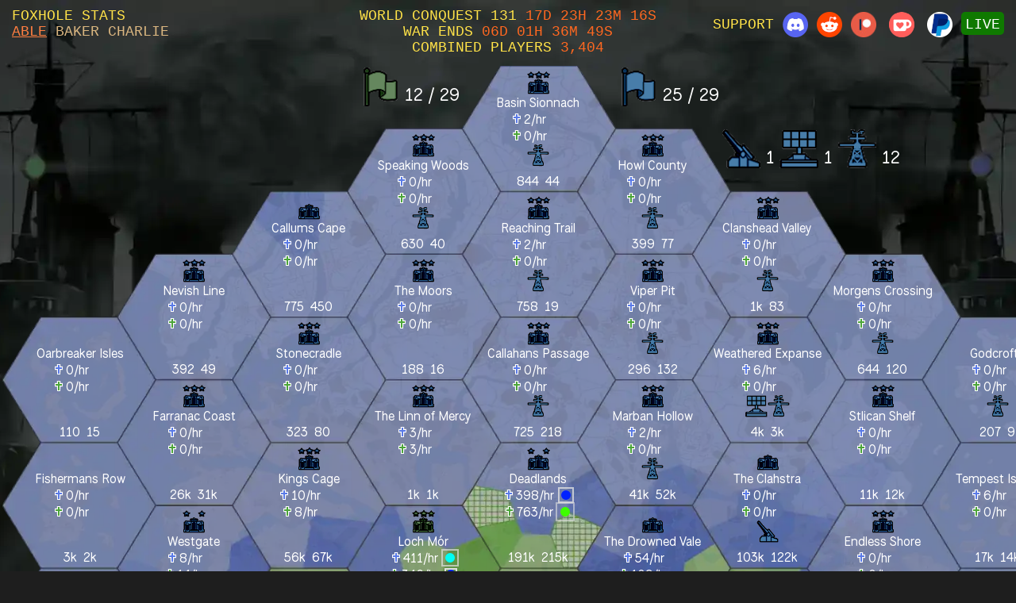

--- FILE ---
content_type: text/html; charset=UTF-8
request_url: https://foxholestats.com/?map=OriginHex&days=3&full=1
body_size: 75902
content:
  

 <html>
 <title>Foxhole Game Stats Live & Historic</title>
  <head>
<meta http-equiv="Content-Type" content="text/html; charset=utf-8"/>
  <meta name="viewport" content="width=device-width, initial-scale=0.75">
  <meta itemprop="description" content="Foxhole world conquest event notifications, game state, statistics, graphs, maps & more...">
<!--  <meta http-equiv="Cache-Control" content="no-cache, no-store, must-revalidate" />
<meta http-equiv="Pragma" content="no-cache" />
<meta http-equiv="Expires" content="0" />-->
  <link rel="shortcut icon" href="images/favicon.png" type="image/png"/>
  <!-- Global site tag (gtag.js) - Google Analytics -->
<script async src="https://www.googletagmanager.com/gtag/js?id=UA-11113962-33"></script>
<script>
  window.dataLayer = window.dataLayer || [];
  function gtag(){dataLayer.push(arguments);}
  gtag('js', new Date());

  gtag('config', 'UA-11113962-33');
</script>

    <script type="text/javascript" src="https://www.gstatic.com/charts/loader.js"></script>
		<script src="https://code.jquery.com/jquery-3.2.1.min.js"></script>
	    <script src="https://code.jquery.com/ui/1.12.1/jquery-ui.min.js"></script>
		<link rel="stylesheet" href="https://code.jquery.com/ui/1.12.1/themes/base/jquery-ui.css">	
    <script src="lib/featherlight-1.7.13/release/featherlight.min.js" type="text/javascript" charset="utf-8"></script>
    <link href="lib/featherlight-1.7.13/release/featherlight.min.css" type="text/css" rel="stylesheet" />
    <script src="lib/jquery-i18n-develop/jquery.i18n.js" type="text/javascript" charset="utf-8"></script>
    <script src="lib/push.js"></script>
    <script src="lib/eventsource.min.js"></script>
    <script src="lib/jquery.pulsate.min.js"></script>
    <script src="lib/easytimer/dist/easytimer.js"></script>
     <script src="lib/moment.min.js"></script>
      <script src="lib/moment-timezone-with-data-10-year-range.min.js"></script>    
       <script src="lib/tablesorter/dist/js/jquery.tablesorter.min.js"></script>
       
<link rel="preconnect" href="https://fonts.googleapis.com">
<link rel="preconnect" href="https://fonts.gstatic.com" crossorigin>
<link href="https://fonts.googleapis.com/css2?family=National+Park:wght@200..800&display=swap" rel="stylesheet">

       
    <script type="text/javascript">
      google.charts.load('current', {'packages':['corechart', 'controls']});
    </script>
    
    <link href="_style.css?v=12" type="text/css" rel="stylesheet" />
        <script>
		$( function() {
		
			  $(".tablesorter").tablesorter();
			 	 
		  });
		  
		
	 </script>

  </head>
  <body>
	  




	<header style="">
		
	<div style="flex: 1;">	
		<div>	
			<a style="color: #ffe248;white-space:nowrap;" href="/">FOXHOLE STATS</a>
			<br />
			<a class='active' href="https://foxholestats.com/">ABLE</a>  
			<a class='orange' href="https://shard2.foxholestats.com/">BAKER</a>
			<a class='orange' href="https://shard3.foxholestats.com/">CHARLIE</a> 
		
		</div>
		

	</div>
	
	<div style="text-align:center;flex: 0 0 auto;">	

							
				<span style="color: #ffe248;">World Conquest 131  
				
									</span> <span id='newTimer' style="color: #ff6820;"></span>
									<script>
						 var timer = new easytimer.Timer();
						 timer.start({startValues: [0,11,23,23,17]});
						 
						 timer.addEventListener('secondsUpdated', function (e) {
							 $('#newTimer').html(timer.getTimeValues().toString(['days','hours', 'minutes', 'seconds'],' : '));
						});
					</script>
					
					
					<br />
					<span style="color: #ffe248;">War Ends</span> <span id='countdown' style="color:#ff6820;"></span>

					<script>
						 var timer2 = new easytimer.Timer();
						 timer2.start({countdown: true, startValues: {'seconds' : 524214}});
						 
						 timer2.addEventListener('secondsUpdated', function (e) {
							 $('#countdown').html(timer2.getTimeValues().toString(['days','hours', 'minutes', 'seconds'],' : '));
						});
					</script>
								
						
		
			<br />
		
			<span style="color:#ffe248">Combined Players</span> 
			<span class='players' style="color:#ff6820"></span>  
			

			
   	</div>

	
	<div style="text-align:right;flex: 1;min-width:150px;">   	
		<span style="color: #ffe248;">Support</span>
			<a target='_blank' href="https://discord.gg/dnegnws" title="FHS Discord"><img style="vertical-align:middle;" src="/images/discord.png" /></a>
			<a target='_blank' href="https://www.reddit.com/r/foxholegame" title="Official Reddit"><img style="vertical-align:middle;" src="/images/reddit.png" /></a>
			
			<a target='_blank' href="https://www.patreon.com/foxholestats" title="Patreon"><img style="vertical-align:middle;" src="/images/patreon.png" /></a>
			<a  target='_blank' href="https://ko-fi.com/foxholestats" title="Ko-fi"><img style="vertical-align:middle;padding:5px;" src="/images/kofi.png" /></a>
			<a  target='_blank' href="https://www.paypal.com/donate/?hosted_button_id=NVNCWEDH8EKQU" title="PayPal"><img style="vertical-align:middle;" src="/images/paypal.png" /></a>		
			<span class='apiStatus' title="Live Updates"></span>	
			
			
	 </div>

	</header>
  
       
	<div style="clear:both;">	
					
				 <div class="row" style="text-align:left;border:none;text-align:center;">
				
							<script>

function updateApiStatus(status){

			if(status == 1)$('.apiStatus').html('Live').attr('class','apiStatus online');
			else $('.apiStatus').html('<a href="#" style="text-decoration:none;" onclick="location.reload()">Offline</a>').attr('class','apiStatus offline');
			
			if(Push.Permission.has())$('#notificationsStatus').html("<span style='color: #00f03c;'>Browser Notifications Enabled</span>");
			else $('#notificationsStatus').html("<span style='color: #ffef00;'>Browser Notifications Disabled</span>");
}

function formatNumber(num, shorten) {
	if(shorten){
		if(num > 1000)num = (num/1000).toFixed()+'k'
	}
  return num.toString().replace(/(\d)(?=(\d{3})+(?!\d))/g, '$1,')
}

function formatVictory(state){
	
	var captures = state.captures;	

	var victoryTownsTotal = wardenT1 =  wardenT2 = wardenT3 = collieT1 = collieT2 = collieT3 = wardenClaimed = collieClaimed = wardenSc = collieSc = wardenIntel = collieIntel = wardenRockets = collieRockets = wardenWeather = collieWeather = 0;
	
		if(56 in captures){
			for (var i = 0; i < captures[56].length; i++) {
				if(captures[56][i]['F'] & 0x01){
					if(captures[56][i].T == 'W'){
						wardenT1++;
						if(captures[56][i]['F'] & 0x20)wardenClaimed++;
					}
					if(captures[56][i].T == 'C'){
						collieT1++;			
						if(captures[56][i]['F'] & 0x20)collieClaimed++;
					}			
				}			
			}
		}
		if(57 in captures){
			for (var i = 0; i < captures[57].length; i++) {
				if(captures[57][i]['F'] & 0x01){
					if(captures[57][i].T == 'W'){
						wardenT2++;
						if(captures[57][i]['F'] & 0x20)wardenClaimed++;
					}
					if(captures[57][i].T == 'C'){
						collieT2++;
						if(captures[57][i]['F'] & 0x20)collieClaimed++;
					}
				}			
			}
		}
	
		if(58 in captures){//T3
			for (var i = 0; i < captures[58].length; i++) {
				if(captures[58][i]['F'] & 0x01){
					if(captures[58][i].T == 'W'){
						wardenT3++;
						if(captures[58][i]['F'] & 0x20)wardenClaimed++;
					}
					if(captures[58][i].T == 'C'){
						collieT3++;
						if(captures[58][i]['F'] & 0x20)collieClaimed++;
					}
				}			
			}
		}
		if(59 in captures){//SC
			for (var i = 0; i < captures[59].length; i++) {
					if(captures[59][i].T == 'W'){
						wardenSc++;
					}
					if(captures[59][i].T == 'C'){
						collieSc++;
					}	
			}
		}		
		if(60 in captures){//intel
			for (var i = 0; i < captures[60].length; i++) {
					if(captures[60][i].T == 'W'){
						wardenIntel++;
					}
					if(captures[60][i].T == 'C'){
						collieIntel++;
					}	
			}
		}
		if(83 in captures){//weather
			for (var i = 0; i < captures[83].length; i++) {
					if(captures[83][i].T == 'W'){
						wardenWeather++;
					}
					if(captures[83][i].T == 'C'){
						collieWeather++;
					}	
			}
		}
		var wardenTargets = collieTargets = '';
		var seconds = Math.floor(new Date() / 1000);
		
		if(70 in captures){//Target
			for (var i = 0; i < captures[70].length; i++) {
					if(captures[70][i].T == 'W'){
						wardenTargets += '<span class="warden target" title="'+captures[70][i].R+'"></span> T-'+ (captures[70][i].S > 0 ? 48 - Math.floor((seconds - captures[70][i].S) / 3600) : 48)+'h ';
					}
					if(captures[70][i].T == 'C'){
						collieTargets += '<span class="collie target" title="'+captures[70][i].R+'"></span> T-'+ (captures[70][i].S > 0 ? 48 - Math.floor((seconds - captures[70][i].S) / 3600) : 48)+'h ';
					}	
			}
		}
		if(72 in captures){//with rocket
			for (var i = 0; i < captures[72].length; i++) {
					if(captures[72][i].T == 'W'){
						//wardenRockets += '<span class="warden rocket"></span>';
						wardenRockets++;
					}
					if(captures[72][i].T == 'C'){
						//collieRockets += '<span class="collie rocket"></span>';
						collieRockets++;
					}	
			}
		}	
		
		var victoryTownsTotal = 29 - state.scorchedVictoryTowns;
			
		$('.victoryTotals.wardens.line1').html(collieTargets+
			//'<span class="warden t1"></span>'+wardenT1+
			//'<span class="warden t2"></span>'+wardenT2+
			'<span class="warden victory"></span> '+(wardenT1+wardenT2+wardenT3)+" / "+victoryTownsTotal
		//	'<span class="warden t4"></span>'+wardenClaimed+"/"+(wardenT1+wardenT2+wardenT3)+" ("+victoryTownsTotal+")"
		//	'<br /><span class="warden sc"></span> '+wardenSc+' <span class="warden intel"></span> '+wardenIntel
		);
		$('.victoryTotals.wardens.line2').html(
			(wardenSc ? '<span class="warden sc"></span> '+wardenSc : '')
			+(wardenIntel ? ' <span class="warden intel"></span> '+wardenIntel : '' ) 
			+(wardenWeather ? ' <span class="warden weather"></span> '+wardenWeather : '' )
			+(wardenRockets ? ' <span class="warden rocket"></span> '+wardenRockets : '')
		);
		
		$('.victoryTotals.colonials.line1').html(wardenTargets+
			//'<span class="collie t1"></span>'+//collieT1+
		//	'<span class="collie t2"></span>'+//collieT2+
			'<span class="collie victory"></span> '+(collieT1+collieT2+collieT3)+" / "+victoryTownsTotal
		//	'<span class="collie t4"></span>'+collieClaimed+"/"++" ("+victoryTownsTotal+")"
		//	'<br /><span class="collie sc"></span> '+collieSc+' <span class="collie intel"></span> '+collieIntel
		);
		$('.victoryTotals.colonials.line2').html(
			(collieSc ? '<span class="collie sc"></span> '+collieSc : '' ) 
			+ (collieIntel ? ' <span class="collie intel"></span> '+collieIntel : '' ) 
			+ (collieWeather ? ' <span class="collie weather"></span> '+collieWeather : '' ) 
			+(collieRockets ? ' <span class="collie rocket"></span> '+collieRockets : '')
		);
		
		//$('#dh').html(captures['Z']);
}

function formatTotals(state){
					state.wardenCasualties = Number(state.wardenCasualties);
					state.colonialCasualties = Number(state.colonialCasualties);
					state.wardenRate = Number(state.wardenRate);
					state.colonialRate = Number(state.colonialRate);
					
					$('#summary .day').html('In Game Day: ' +state.day);
					$(' .players').html( (state.totalPlayers > 0 ? formatNumber(state.totalPlayers, 0): '?'));
					$('#summary .viewers').html(formatNumber(state.viewers, 0));
					
					//$('#summary .totalEnlistments').html(formatNumber(state.totalEnlistments, 0));
					//$('#summary .scorchedVictoryTowns').html(state.scorchedVictoryTowns);
					
					wTime = moment.unix(state.time).utc();
					$('#worldClock').html(
						'[ Los Angeles '+ wTime.tz("America/Los_Angeles").format('ha')+' ]'
						+'[ New York '+ wTime.tz("America/New_York").format('ha')+' ]'
						+'[ London '+ wTime.tz("Europe/London").format('ha')+' ]'
						+'[ Paris/Berlin '+ wTime.tz("Europe/Paris").format('ha')+' ]'
						+'[ Moscow/Turkey '+ wTime.tz("Europe/Moscow").format('ha')+' ]'
						//+'[ Delhi '+ wTime.tz("Asia/Delhi").format('ha')+' ]'
						+'[ Shanghai '+ wTime.tz("Asia/Shanghai").format('ha')+' ]'
						+'[ Sydney  '+ wTime.tz("Australia/Sydney").format('ha')+' ]'
					);
					
					$('#summary .wardenCasualties').html(formatNumber(state.wardenCasualties, 0));
					$('#summary .colonialCasualties').html(formatNumber(state.colonialCasualties, 0));
					$('#summary .totalCasualties').html(formatNumber(state.wardenCasualties+state.colonialCasualties, 0));			
					if(state.colonialCasualties > state.wardenCasualties){
						var casualtyImbalance = Math.round(((state.colonialCasualties-state.wardenCasualties)/state.wardenCasualties)*100);
						casualtyImbalance = "+"+formatNumber(casualtyImbalance, 0)+'% <img src="/images/collie.png" />';
					}else{
						var casualtyImbalance = Math.round(((state.wardenCasualties-state.colonialCasualties)/state.colonialCasualties)*100);
						casualtyImbalance = "+"+formatNumber(casualtyImbalance, 0)+'% <img src="/images/warden.png" />';
					}
					$('#summary .casualtiesImbalance').html(casualtyImbalance);			
					$('#summary .wardenRate').html(formatNumber(state.wardenRate, 0)+'/hr');
					$('#summary .colonialRate').html(formatNumber(state.colonialRate, 0)+'/hr');
					$('#summary .totalRate').html(formatNumber(state.wardenRate+state.colonialRate, 0)+'/hr');
					if(state.colonialRate > state.wardenRate){
						var rateImbalance = Math.round(((state.colonialRate-state.wardenRate)/state.wardenRate)*100);
						rateImbalance = "+"+formatNumber(rateImbalance, 0)+'% <img src="/images/collie.png" />';
					}else{
						var rateImbalance = Math.round(((state.wardenRate-state.colonialRate)/state.colonialRate)*100);
						rateImbalance = "+"+formatNumber(rateImbalance, 0)+'% <img src="/images/warden.png" />';
					}			
					$('#summary .rateImbalance').html(rateImbalance);					
			
					formatVictory(state);
					
					$('#summary .update').show().fadeOut(20000);
					
					if(!document.hidden){
						var img = new Image();
						img.src = $('#controlLayer').data('bare')+state.time;
						$(img).on("load", function(){
								$('#controlLayer').css('background-image','url("'+$('#controlLayer').data('bare')+state.time+'")');
								
						});
					}



				
}


function formatMapGrid(state){
		
		$('.region_'+state.regionId+' .casualties .warden .text').html(formatNumber(state.wardenCasualties, 1)).attr('title','Warden Casualties: '+formatNumber(state.wardenCasualties));
		$('.region_'+state.regionId+' .casualties .colonial .text').html(formatNumber(state.colonialCasualties, 1)).attr('title','Collie Casualties: '+formatNumber(state.colonialCasualties));

		var color3W='';
		var color3C='';
		
		if(state.wardenRate >= 1600)color3W = '#FF0EF0';
		else if(state.wardenRate >= 1400)color3W = '#FF0040';		
		else if(state.wardenRate >= 1200)color3W = '#FF6e00';						
		else if(state.wardenRate >= 1000)color3W = '#FFbe00';
		else if(state.wardenRate >= 800)color3W = '#fdff00';
		else if(state.wardenRate >= 600)color3W = '#3eff00';
		else if(state.wardenRate >= 400)color3W = '#00fff4';
		else if(state.wardenRate >= 200)color3W = '#0022ff';
		
		if(state.colonialRate >= 1600)color3C = '#FF0EF0';
		else if(state.colonialRate >= 1400)color3C = '#FF0040';		
		else if(state.colonialRate >= 1200)color3C = '#FF6e00';						
		else if(state.colonialRate >= 1000)color3C = '#FFbe00';
		else if(state.colonialRate >= 800)color3C = '#fdff00';
		else if(state.colonialRate >= 600)color3C = '#3eff00';
		else if(state.colonialRate >= 400)color3C = '#00fff4';		
		else if(state.colonialRate >= 200)color3C = '#0022ff';	
			
		$('.region_'+state.regionId+' .casualtyRate .warden .rateDisc').css('background',color3W);
		
		if(color3W){
			var speed = (1/(state.wardenRate/60/60))*1000*.1;
			$('.region_'+state.regionId+' .casualtyRate .warden .rateDisc').css('border-color','white').pulsate("destroy").pulsate({reach:10,speed:speed,glow:false,color:'#dfdfdf'});
		}else{
			$('.region_'+state.regionId+' .casualtyRate .warden .rateDisc').css('border-color','transparent').pulsate("destroy");
		}
		
		$('.region_'+state.regionId+' .casualtyRate .warden .text').html(formatNumber(state.wardenRate, 0));
		
		$('.region_'+state.regionId+' .casualtyRate .colonial .rateDisc').css('background',color3C);
		
		if(color3C){
			var speed = (1/(state.colonialRate/60/60))*1000*.1;
			$('.region_'+state.regionId+' .casualtyRate .colonial .rateDisc').css('border-color','white').pulsate("destroy").pulsate({reach:10,speed:speed,glow:false,color:'#dfdfdf'});
		}else{
			$('.region_'+state.regionId+' .casualtyRate .colonial .rateDisc').css('border-color','transparent').pulsate("destroy");
		}
				
		$('.region_'+state.regionId+' .casualtyRate .colonial .text').html(formatNumber(state.colonialRate, 0));		
		
		var captures = state.captures;	
		
		if((!('C' in captures) && state.colonialRate > 200) || (!('W' in captures) && state.wardenRate > 200)){//only warden
			$('.region_'+state.regionId+' .qrfDisc').css('display','inline-block').pulsate("destroy").pulsate({reach:10,speed:500,glow:false,color:'#dfdfdf'});
		}else $('.region_'+state.regionId+' .qrfDisc').hide().pulsate("destroy");
		
			

		var victoryHTML = [];
		var significantsHTML = [];
		//made available by warapi.php line 397
		if(56 in captures){
			for (var i = 0; i < captures[56].length; i++) {
				if(captures[56][i].T == 'W'){
					if(captures[56][i]['F'] & 0x01)victoryHTML.push({url:'images/MapIcons/cache/MapIconTownBaseTier1Warden.png',flags:captures[56][i]['F'],team:'Warden'});			
				}
				if(captures[56][i].T == 'N'){
					var nuked = ( captures[56][i]['F'] & 0x10 ) ? 'Rocket' : '';
					if(captures[56][i]['F'] & 0x01)victoryHTML.push({url:'images/MapIcons/cache/MapIconTownBaseTier1'+nuked+'.png',flags:captures[56][i]['F'],team:'none'});			
				}					
				if(captures[56][i].T == 'C'){				
					if(captures[56][i]['F'] & 0x01)victoryHTML.push({url:'images/MapIcons/cache/MapIconTownBaseTier1Colonial.png',flags:captures[56][i]['F'],team:'Colonial'});
				}	
			}
		}
		if(57 in captures){
			for (var i = 0; i < captures[57].length; i++) {
				if(captures[57][i].T == 'W'){				
					if(captures[57][i]['F'] & 0x01)victoryHTML.push({url:'images/MapIcons/cache/MapIconTownBaseTier2Warden.png',flags:captures[57][i]['F'],team:'Warden'});			
				}
				if(captures[57][i].T == 'N'){
					var nuked = ( captures[57][i]['F'] & 0x10 ) ? 'Rocket' : '';		
					if(captures[57][i]['F'] & 0x01)victoryHTML.push({url:'images/MapIcons/cache/MapIconTownBaseTier2'+nuked+'.png',flags:captures[57][i]['F'],team:'none'});
				}					
				if(captures[57][i].T == 'C'){					
					if(captures[57][i]['F'] & 0x01)victoryHTML.push({url:'images/MapIcons/cache/MapIconTownBaseTier2Colonial.png',flags:captures[57][i]['F'],team:'Colonial'});
				}	
			}
		}
		if(58 in captures){
			for (var i = 0; i < captures[58].length; i++) {
				if(captures[58][i].T == 'W'){					
					if(captures[58][i]['F'] & 0x01)victoryHTML.push({url:'images/MapIcons/cache/MapIconTownBaseTier3Warden.png',flags:captures[58][i]['F'],team:'Warden'});	
				}
				if(captures[58][i].T == 'N'){
					var nuked = ( captures[58][i]['F'] & 0x10 ) ? 'Rocket' : '';
					if(captures[58][i]['F'] & 0x01)victoryHTML.push({url:'images/MapIcons/cache/MapIconTownBaseTier3'+nuked+'.png',flags:captures[58][i]['F'],team:'none'});
				}					
				if(captures[58][i].T == 'C'){				
					if(captures[58][i]['F'] & 0x01)victoryHTML.push({url:'images/MapIcons/cache/MapIconTownBaseTier3Colonial.png',flags:captures[58][i]['F'],team:'Colonial'});
				}
			}	
		}
		
		if(37 in captures){
			for (var i = 0; i < captures[37].length; i++) {
				if(captures[37][i].T == 'W'){
					victoryHTML.push({url:'images/MapIcons/cache/MapIconRocketSiteWarden.png',flags:captures[37][i]['F'],team:'Warden'});	
				}
				else if(captures[37][i].T == 'N'){
					victoryHTML.push({url:'images/MapIcons/cache/MapIconRocketSite.png',flags:captures[37][i]['F'],team:'none'});
				}					
				else if(captures[37][i].T == 'C'){
					victoryHTML.push({url:'images/MapIcons/cache/MapIconRocketSiteColonial.png',flags:captures[37][i]['F'],team:'Colonial'});
				}
			}
		}
		
		if(72 in captures){
			for (var i = 0; i < captures[72].length; i++) {
				if(captures[72][i].T == 'W'){
					victoryHTML.push({url:'images/MapIcons/cache/MapIconRocketSiteWithRocketWarden.png',flags:captures[72][i]['F'],team:'Warden'});	
				}
				else if(captures[72][i].T == 'N'){
					victoryHTML.push({url:'images/MapIcons/cache/MapIconRocketSiteWithRocket.png',flags:captures[72][i]['F'],team:'none'});
				}					
				else if(captures[72][i].T == 'C'){
					victoryHTML.push({url:'images/MapIcons/cache/MapIconRocketSiteWithRocketColonial.png',flags:captures[72][i]['F'],team:'Colonial'});
				}
			}
		}
		
		if(70 in captures){
			for (var i = 0; i < captures[70].length; i++) {
				if(captures[70][i].T == 'W'){
					victoryHTML.push({url:'images/MapIcons/cache/MapIconRocketTargetWarden.png',flags:captures[70][i]['F'],team:'Warden'});	
				}
				else if(captures[70][i].T == 'N'){
					victoryHTML.push({url:'images/MapIcons/cache/MapIconRocketTarget.png',flags:captures[70][i]['F'],team:'none'});
				}					
				else if(captures[70][i].T == 'C'){
					victoryHTML.push({url:'images/MapIcons/cache/MapIconRocketTargetColonial.png',flags:captures[70][i]['F'],team:'Colonial'});
				}
			}
		}
		
		if(59 in captures){
		var wardenCount = collieCount = 0;
			for (var i = 0; i < captures[59].length; i++) {	
				if(captures[59][i].T == 'W')wardenCount++;
				else if(captures[59][i].T == 'C')collieCount++
			}				
			if(wardenCount)significantsHTML.push({url:'images/MapIcons/cache/MapIconStormCannonWarden.png',flags:captures[59][0]['F'],team:'Warden'});
			if(collieCount)significantsHTML.push({url:'images/MapIcons/cache/MapIconStormCannonColonial.png',flags:captures[59][0]['F'],team:'Colonial'});
		}	
		
		if(60 in captures){
		var wardenCount = collieCount = 0;
			for (var i = 0; i < captures[60].length; i++) {	
				if(captures[60][i].T == 'W')wardenCount++;
				else if(captures[60][i].T == 'C')collieCount++
			}				
			if(wardenCount)significantsHTML.push({url:'images/MapIcons/cache/MapIconIntelCenterWarden.png',flags:captures[60][0]['F'],team:'Warden'});
			if(collieCount)significantsHTML.push({url:'images/MapIcons/cache/MapIconIntelCenterColonial.png',flags:captures[60][0]['F'],team:'Colonial'});
		}
		
		if(83 in captures){
		var wardenCount = collieCount = 0;
			for (var i = 0; i < captures[83].length; i++) {	
				if(captures[83][i].T == 'W')wardenCount++;
				else if(captures[83][i].T == 'C')collieCount++
			}				
			if(wardenCount)significantsHTML.push({url:'images/MapIcons/cache/MapIconWeatherStationWarden.png',flags:captures[83][0]['F'],team:'Warden'});
			if(collieCount)significantsHTML.push({url:'images/MapIcons/cache/MapIconWeatherStationColonial.png',flags:captures[83][0]['F'],team:'Colonial'});
		}
		
			
	
		function updateIcons(objects, block){
			var imgs = block.find('img');
			$.each(objects,function(index, object){
				var oClass = '';
				//if(object.flags & 0x20)oClass = 'Civic Upgrade (Win Condition)';
				if(index in imgs){imgs[index].src = object.url;$(imgs[index]).attr({'class':oClass,'title':oClass});}
				else block.append("<img class='"+oClass+"' title='"+oClass+"' src='"+object.url+"' />");
				//todo removal
			});		
		}				

		updateIcons(victoryHTML,$('.region_'+state.regionId+' .victoryTowns'));
		updateIcons(significantsHTML,$('.region_'+state.regionId+' .significants'));

			
		
/*		var tempHTML = '';
		
		if('W' in captures){
			tempHTML += '<span class="disc warden">'+captures.W+'</span>';
		}
		if('N' in captures){
			tempHTML += '<span class="disc neutral">'+captures.N+'</span>';
		}
		if('C' in captures){
			tempHTML += '<span class="disc collie">'+captures.C+'</span>' ;
		}
		
		$('.region_'+state.regionId+' .towns').html(tempHTML);*/

	
		//var tooltip = $('.region_'+state.regionId);/*.parent().find('.tooltip img');*/
		//tooltip.attr('href',tooltip.data('bare')+state.time);
		
}
		
/*function playHistory(){
	var myVideo = document.getElementById("player"); 
	myVideo.setAttribute('src', "/images/history/combined.mp4")
	$('.grid').css('height',$('.grid').css('height'));
	$('.victoryTowns, .casualtyRate, .casualties').hide();
	myVideo.play();
}*/

$( document ).ready(function() {

var syncTimeout = setTimeout(function(){updateApiStatus(0); }, 120 * 1000);

			var stateChannel = new window.EventSource('https://foxholestats.com:7551/channel/state');

			stateChannel.addEventListener('totals', function (e) {
			
			clearTimeout(syncTimeout);
			syncTimeout = setTimeout(function(){updateApiStatus(0); }, 120 * 1000);
			updateApiStatus(1);
			
			var payload = JSON.parse(e.data);
			//var dynamic = data;//[0];
			//var viewers = data[1];
			//console.log(apiStatus);
			//updateApiStatus(apiStatus);
			
			for (var i = 0; i < payload.length; i++) {			
						
					var state = {//reconstruct after data saving
						'regionId' : payload[i][0],
						'wardenCasualties' : payload[i][1],
						'colonialCasualties' : payload[i][2],
						'wardenRate' : payload[i][3],
						'colonialRate' : payload[i][4],
						'captures' : payload[i][5],					
					};

					//console.log(state);		
					
					if(state.regionId == 0){
					
						state.time = payload[i][6];//reconstruct after data saving
						state.day = payload[i][7];
						state.totalPlayers = payload[i][8];
						state.scorchedVictoryTowns = payload[i][9];					
						state.viewers = payload[i][10];
						
						formatTotals(state);						
					}
					else formatMapGrid(state);					
			}
				
		});	
		
			

});



</script>
  
  
 
<div >  	  


 <div style="overflow-x: auto">		
			<table style="margin:0 auto;">
			<tr><td>
				<!-- dont forget mega wall !!! 
<div style="text-align:center;">Please note this map is a work in progress as i try to decide and find time to optimise it for the latest changes and particularly mobile usage.</div>-->
			<div style="background:url('/images/worldmap_warapi.webp?v=5')no-repeat center;background-size:100% 100%;">
			<div id="controlLayer" data-bare="images/WorldMapControl.webp?t=" style="background:url('images/WorldMapControl.webp?t=1769534521')no-repeat center;background-size:100% 100%;">		

				<table class="mapGrid" style="color:white;">
				<tr>
				<td>
					<span><a class="grid OarbreakerHex region_34" href="#" data-featherlight-type="ajax" data-featherlight="drawLeaflet.php?map=OarbreakerHex" data-featherlight-close-on-click="false"><div class="victoryTowns"></div><div class="title">Oarbreaker Isles</div><div class="casualtyRate" title="Casualty rate, 30 min AVG"><span class="warden"><img src="/images/wardenCross.png"/> <span class="text"></span>/hr <span class="rateDisc"></span></span><span class="colonial"><img src="/images/collieCross.png"/> <span class="text"></span>/hr <span class="rateDisc"></span></span></div><div class="significants"><span class="qrfDisc" title="Invasion Alert"></span></div><div class="casualties"><span class="warden"><span class="text"></span></span>&nbsp;&nbsp;<span class="colonial"><span class="text"></span></span></div></a></span>
				<script>
					formatMapGrid(JSON.parse('{"regionId":"34","mapName":"OarbreakerHex","day":"431","totalPlayers":"0","scorchedVictoryTowns":"0","totalEnlistments":"755","wardenCasualties":"110","colonialCasualties":"15","wardenRate":"0","colonialRate":"0","captures":{"W":9},"etag":"12","reportEtag":"41","time":"1769533021","mapItems":[{"teamId":"NONE","iconType":61,"x":0.71489066,"y":0.24420996,"flags":0,"viewDirection":0,"timer":"","wasTeam":""},{"teamId":"NONE","iconType":61,"x":0.24748884,"y":0.21805471,"flags":0,"viewDirection":0,"timer":"","wasTeam":""},{"teamId":"NONE","iconType":61,"x":0.37395144,"y":0.6440406,"flags":0,"viewDirection":0,"timer":"","wasTeam":""},{"teamId":"NONE","iconType":20,"x":0.58351195,"y":0.23058164,"flags":0,"viewDirection":0,"timer":"","wasTeam":""},{"teamId":"NONE","iconType":20,"x":0.66691995,"y":0.8088255,"flags":0,"viewDirection":0,"timer":"","wasTeam":""},{"teamId":"NONE","iconType":20,"x":0.7936521,"y":0.6186175,"flags":0,"viewDirection":0,"timer":"","wasTeam":""},{"teamId":"NONE","iconType":20,"x":0.6120055,"y":0.7993514,"flags":0,"viewDirection":0,"timer":"","wasTeam":""},{"teamId":"NONE","iconType":20,"x":0.23354624,"y":0.34977114,"flags":0,"viewDirection":0,"timer":"","wasTeam":""},{"teamId":"NONE","iconType":38,"x":0.35512123,"y":0.8727367,"flags":0,"viewDirection":0,"timer":"","wasTeam":"WARDENS"},{"teamId":"NONE","iconType":38,"x":0.33468005,"y":0.23042566,"flags":0,"viewDirection":0,"timer":"1767982741","wasTeam":"WARDENS"},{"teamId":"NONE","iconType":38,"x":0.35488027,"y":0.87832737,"flags":0,"viewDirection":0,"timer":"1767982801","wasTeam":"WARDENS"},{"teamId":"NONE","iconType":38,"x":0.32647264,"y":0.23077668,"flags":0,"viewDirection":0,"timer":"1767982861","wasTeam":"WARDENS"},{"teamId":"NONE","iconType":38,"x":0.4987122,"y":0.0829507,"flags":0,"viewDirection":0,"timer":"1767983581","wasTeam":"WARDENS"},{"teamId":"NONE","iconType":38,"x":0.49471354,"y":0.079504594,"flags":0,"viewDirection":0,"timer":"1767983761","wasTeam":"WARDENS"},{"teamId":"NONE","iconType":38,"x":0.50883615,"y":0.53231794,"flags":0,"viewDirection":0,"timer":"1767985261","wasTeam":"WARDENS"},{"teamId":"NONE","iconType":38,"x":0.51251745,"y":0.5364452,"flags":0,"viewDirection":0,"timer":"1767985441","wasTeam":"WARDENS"},{"teamId":"NONE","iconType":38,"x":0.79499024,"y":0.46442005,"flags":0,"viewDirection":0,"timer":"1767988141","wasTeam":"WARDENS"},{"teamId":"NONE","iconType":38,"x":0.78805286,"y":0.47349545,"flags":0,"viewDirection":0,"timer":"1767988321","wasTeam":"WARDENS"},{"teamId":"WARDENS","iconType":39,"x":0.5601648,"y":0.23016986,"flags":0,"viewDirection":0,"timer":"","wasTeam":"WARDENS"},{"teamId":"WARDENS","iconType":39,"x":0.33565003,"y":0.83904463,"flags":0,"viewDirection":0,"timer":"","wasTeam":"WARDENS"},{"teamId":"WARDENS","iconType":75,"x":0.8817637,"y":0.5031671,"flags":0,"viewDirection":0,"timer":"1768590241","wasTeam":"WARDENS"},{"teamId":"WARDENS","iconType":11,"x":0.32085794,"y":0.8173043,"flags":0,"viewDirection":0,"timer":"","wasTeam":"WARDENS"},{"teamId":"WARDENS","iconType":17,"x":0.5976488,"y":0.17190558,"flags":0,"viewDirection":0,"timer":"","wasTeam":"WARDENS"},{"teamId":"WARDENS","iconType":34,"x":0.61602306,"y":0.17446624,"flags":0,"viewDirection":0,"timer":"","wasTeam":"WARDENS"},{"teamId":"WARDENS","iconType":84,"x":0.3284793,"y":0.81080776,"flags":0,"viewDirection":0,"timer":"","wasTeam":"WARDENS"},{"teamId":"WARDENS","iconType":18,"x":0.5324013,"y":0.21501733,"flags":0,"viewDirection":0,"timer":"","wasTeam":"WARDENS"},{"teamId":"WARDENS","iconType":18,"x":0.2933958,"y":0.84997433,"flags":0,"viewDirection":0,"timer":"","wasTeam":"WARDENS"},{"teamId":"WARDENS","iconType":18,"x":0.53744143,"y":0.22298534,"flags":0,"viewDirection":0,"timer":"","wasTeam":"WARDENS"},{"teamId":"WARDENS","iconType":12,"x":0.566084,"y":0.20406206,"flags":0,"viewDirection":0,"timer":"","wasTeam":"WARDENS"},{"teamId":"WARDENS","iconType":28,"x":0.7359492,"y":0.68964696,"flags":0,"viewDirection":0,"timer":"1767985800","wasTeam":"WARDENS"},{"teamId":"WARDENS","iconType":28,"x":0.22865133,"y":0.4310598,"flags":0,"viewDirection":0,"timer":"1768016881","wasTeam":"WARDENS"},{"teamId":"WARDENS","iconType":35,"x":0.64245594,"y":0.17955619,"flags":0,"viewDirection":0,"timer":"","wasTeam":"WARDENS"},{"teamId":"WARDENS","iconType":35,"x":0.36050138,"y":0.8430912,"flags":0,"viewDirection":0,"timer":"","wasTeam":"WARDENS"},{"teamId":"WARDENS","iconType":35,"x":0.34640712,"y":0.79375124,"flags":0,"viewDirection":0,"timer":"","wasTeam":"WARDENS"},{"teamId":"WARDENS","iconType":52,"x":0.3405363,"y":0.87027055,"flags":0,"viewDirection":0,"timer":"","wasTeam":"WARDENS"},{"teamId":"WARDENS","iconType":52,"x":0.53601044,"y":0.24220517,"flags":0,"viewDirection":0,"timer":"","wasTeam":"WARDENS"},{"teamId":"WARDENS","iconType":53,"x":0.5602355,"y":0.24548435,"flags":0,"viewDirection":0,"timer":"","wasTeam":"WARDENS"},{"teamId":"WARDENS","iconType":53,"x":0.3355129,"y":0.82911366,"flags":0,"viewDirection":0,"timer":"","wasTeam":"WARDENS"},{"teamId":"WARDENS","iconType":35,"x":0.54735607,"y":0.19971013,"flags":0,"viewDirection":0,"timer":"","wasTeam":"WARDENS"},{"teamId":"WARDENS","iconType":58,"x":0.5958436,"y":0.20584579,"flags":8,"viewDirection":0,"regionData":{"x":0.59638935,"y":0.20631014},"timer":"","wasTeam":"WARDENS"},{"teamId":"WARDENS","iconType":58,"x":0.3619671,"y":0.8095279,"flags":8,"viewDirection":0,"regionData":{"x":0.36254406,"y":0.8096713},"timer":"","wasTeam":"WARDENS"},{"teamId":"WARDENS","iconType":45,"x":0.5699897,"y":0.7922952,"flags":8,"viewDirection":0,"regionData":{"x":0.5713095,"y":0.7933425},"timer":"","wasTeam":"WARDENS"},{"teamId":"WARDENS","iconType":45,"x":0.20289062,"y":0.43319228,"flags":8,"viewDirection":0,"regionData":{"x":0.20602362,"y":0.42764127},"timer":"","wasTeam":"WARDENS"},{"teamId":"WARDENS","iconType":45,"x":0.78767455,"y":0.4407729,"flags":8,"viewDirection":0,"regionData":{"x":0.7877533,"y":0.44151908},"timer":"","wasTeam":"WARDENS"},{"teamId":"WARDENS","iconType":45,"x":0.49002004,"y":0.5465704,"flags":8,"viewDirection":0,"regionData":{"x":0.48876172,"y":0.5460644},"timer":"","wasTeam":"WARDENS"},{"teamId":"WARDENS","iconType":45,"x":0.7370604,"y":0.66220134,"flags":8,"viewDirection":0,"regionData":{"x":0.7380649,"y":0.66234607},"timer":"","wasTeam":"WARDENS"},{"teamId":"WARDENS","iconType":45,"x":0.32588142,"y":0.6656697,"flags":8,"viewDirection":0,"regionData":{"x":0.32673305,"y":0.6661526},"timer":"","wasTeam":"WARDENS"},{"teamId":"WARDENS","iconType":45,"x":0.35959622,"y":0.1696325,"flags":8,"viewDirection":0,"regionData":{"x":0.35761848,"y":0.16928288},"timer":"","wasTeam":"WARDENS"},{"teamId":"NONE","iconType":28,"x":0.50052005,"y":0.5243063,"flags":0,"viewDirection":0,"timer":"1767984901","wasTeam":"WARDENS"},{"teamId":"NONE","iconType":75,"x":0.5704686,"y":0.63900626,"flags":0,"viewDirection":0,"timer":"1768671661","wasTeam":"WARDENS"}],"displayName":"Oarbreaker Isles"}'));
				</script>	
									<span><a class="grid FishermansRowHex region_26" href="#" data-featherlight-type="ajax" data-featherlight="drawLeaflet.php?map=FishermansRowHex" data-featherlight-close-on-click="false"><div class="victoryTowns"></div><div class="title">Fishermans Row</div><div class="casualtyRate" title="Casualty rate, 30 min AVG"><span class="warden"><img src="/images/wardenCross.png"/> <span class="text"></span>/hr <span class="rateDisc"></span></span><span class="colonial"><img src="/images/collieCross.png"/> <span class="text"></span>/hr <span class="rateDisc"></span></span></div><div class="significants"><span class="qrfDisc" title="Invasion Alert"></span></div><div class="casualties"><span class="warden"><span class="text"></span></span>&nbsp;&nbsp;<span class="colonial"><span class="text"></span></span></div></a></span>
				<script>
					formatMapGrid(JSON.parse('{"regionId":"26","mapName":"FishermansRowHex","day":"431","totalPlayers":"0","scorchedVictoryTowns":"0","totalEnlistments":"2939","wardenCasualties":"3044","colonialCasualties":"1779","wardenRate":"0","colonialRate":"0","captures":{"W":9},"etag":"18","reportEtag":"72","time":"1769519641","mapItems":[{"teamId":"NONE","iconType":21,"x":0.61033714,"y":0.25368917,"flags":0,"viewDirection":0,"timer":"","wasTeam":""},{"teamId":"NONE","iconType":62,"x":0.3213353,"y":0.23235017,"flags":0,"viewDirection":0,"timer":"","wasTeam":""},{"teamId":"NONE","iconType":20,"x":0.42425537,"y":0.59073466,"flags":0,"viewDirection":0,"timer":"","wasTeam":""},{"teamId":"NONE","iconType":20,"x":0.5117279,"y":0.6791179,"flags":0,"viewDirection":0,"timer":"","wasTeam":""},{"teamId":"NONE","iconType":20,"x":0.7105492,"y":0.49517494,"flags":0,"viewDirection":0,"timer":"","wasTeam":""},{"teamId":"NONE","iconType":20,"x":0.4751969,"y":0.61356354,"flags":0,"viewDirection":0,"timer":"","wasTeam":""},{"teamId":"NONE","iconType":23,"x":0.29028246,"y":0.7374827,"flags":0,"viewDirection":0,"timer":"","wasTeam":""},{"teamId":"NONE","iconType":40,"x":0.34274903,"y":0.25900665,"flags":0,"viewDirection":0,"timer":"1768004941","wasTeam":"WARDENS"},{"teamId":"NONE","iconType":40,"x":0.37613153,"y":0.7616047,"flags":0,"viewDirection":0,"timer":"1768019941","wasTeam":"WARDENS"},{"teamId":"NONE","iconType":38,"x":0.3431682,"y":0.2656679,"flags":0,"viewDirection":0,"timer":"1767991681","wasTeam":"WARDENS"},{"teamId":"NONE","iconType":38,"x":0.3847991,"y":0.76606935,"flags":0,"viewDirection":0,"timer":"1768020061","wasTeam":"WARDENS"},{"teamId":"NONE","iconType":38,"x":0.4480961,"y":0.49261442,"flags":0,"viewDirection":0,"timer":"1768035421","wasTeam":"WARDENS"},{"teamId":"NONE","iconType":38,"x":0.45341575,"y":0.49858937,"flags":0,"viewDirection":0,"timer":"1768035721","wasTeam":"WARDENS"},{"teamId":"NONE","iconType":38,"x":0.6843364,"y":0.8111617,"flags":0,"viewDirection":0,"timer":"1768063861","wasTeam":"COLONIALS"},{"teamId":"NONE","iconType":38,"x":0.47029653,"y":0.16421594,"flags":0,"viewDirection":0,"timer":"1768140661","wasTeam":"WARDENS"},{"teamId":"NONE","iconType":32,"x":0.68038714,"y":0.80686265,"flags":0,"viewDirection":0,"timer":"1768132381","wasTeam":"WARDENS"},{"teamId":"NONE","iconType":32,"x":0.47334248,"y":0.1682492,"flags":0,"viewDirection":0,"timer":"1768140481","wasTeam":"WARDENS"},{"teamId":"WARDENS","iconType":39,"x":0.50532764,"y":0.5625495,"flags":0,"viewDirection":0,"timer":"1768130161","wasTeam":"WARDENS"},{"teamId":"WARDENS","iconType":19,"x":0.4363908,"y":0.52978176,"flags":0,"viewDirection":0,"timer":"1768129381","wasTeam":"WARDENS"},{"teamId":"WARDENS","iconType":75,"x":0.7997857,"y":0.3356945,"flags":0,"viewDirection":0,"timer":"1768596241","wasTeam":"WARDENS"},{"teamId":"WARDENS","iconType":75,"x":0.6025695,"y":0.12797678,"flags":0,"viewDirection":0,"timer":"1768599601","wasTeam":"WARDENS"},{"teamId":"WARDENS","iconType":17,"x":0.48456788,"y":0.5803579,"flags":0,"viewDirection":0,"timer":"1768129081","wasTeam":"WARDENS"},{"teamId":"WARDENS","iconType":34,"x":0.45140338,"y":0.51278234,"flags":0,"viewDirection":0,"timer":"1768129681","wasTeam":"WARDENS"},{"teamId":"WARDENS","iconType":34,"x":0.4370261,"y":0.53775585,"flags":0,"viewDirection":0,"timer":"1768129081","wasTeam":"WARDENS"},{"teamId":"WARDENS","iconType":84,"x":0.4039366,"y":0.29919532,"flags":0,"viewDirection":0,"timer":"","wasTeam":"WARDENS"},{"teamId":"WARDENS","iconType":84,"x":0.45531106,"y":0.54264283,"flags":0,"viewDirection":0,"timer":"1768315201","wasTeam":"WARDENS"},{"teamId":"WARDENS","iconType":84,"x":0.40159398,"y":0.7308445,"flags":0,"viewDirection":0,"timer":"1768914542","wasTeam":"WARDENS"},{"teamId":"WARDENS","iconType":18,"x":0.4014841,"y":0.21975125,"flags":0,"viewDirection":0,"timer":"","wasTeam":"WARDENS"},{"teamId":"WARDENS","iconType":18,"x":0.53586024,"y":0.58132774,"flags":0,"viewDirection":0,"timer":"1768130701","wasTeam":"WARDENS"},{"teamId":"WARDENS","iconType":18,"x":0.24497911,"y":0.36987987,"flags":0,"viewDirection":0,"timer":"1768035061","wasTeam":"WARDENS"},{"teamId":"WARDENS","iconType":18,"x":0.25625768,"y":0.6709212,"flags":0,"viewDirection":0,"timer":"1768008901","wasTeam":"WARDENS"},{"teamId":"WARDENS","iconType":18,"x":0.4492587,"y":0.1551378,"flags":0,"viewDirection":0,"timer":"","wasTeam":"WARDENS"},{"teamId":"WARDENS","iconType":12,"x":0.4427919,"y":0.52902985,"flags":0,"viewDirection":0,"timer":"1768129381","wasTeam":"WARDENS"},{"teamId":"WARDENS","iconType":51,"x":0.43578696,"y":0.5583702,"flags":0,"viewDirection":0,"timer":"1768128841","wasTeam":"WARDENS"},{"teamId":"WARDENS","iconType":28,"x":0.6132598,"y":0.35421914,"flags":0,"viewDirection":0,"timer":"1767982801","wasTeam":"WARDENS"},{"teamId":"WARDENS","iconType":28,"x":0.22504793,"y":0.5110547,"flags":0,"viewDirection":0,"timer":"1768521001","wasTeam":"WARDENS"},{"teamId":"WARDENS","iconType":28,"x":0.67734694,"y":0.7931408,"flags":0,"viewDirection":0,"timer":"1768065541","wasTeam":"WARDENS"},{"teamId":"WARDENS","iconType":52,"x":0.55129033,"y":0.5582539,"flags":0,"viewDirection":0,"timer":"1768129381","wasTeam":"WARDENS"},{"teamId":"WARDENS","iconType":53,"x":0.5295015,"y":0.54276603,"flags":0,"viewDirection":0,"timer":"1768315382","wasTeam":"WARDENS"},{"teamId":"WARDENS","iconType":35,"x":0.48503864,"y":0.54815453,"flags":0,"viewDirection":0,"timer":"1768221361","wasTeam":"WARDENS"},{"teamId":"WARDENS","iconType":35,"x":0.40362924,"y":0.5068934,"flags":0,"viewDirection":0,"timer":"1768221661","wasTeam":"WARDENS"},{"teamId":"WARDENS","iconType":35,"x":0.38161573,"y":0.2461354,"flags":0,"viewDirection":0,"timer":"","wasTeam":"WARDENS"},{"teamId":"WARDENS","iconType":35,"x":0.39988038,"y":0.7832087,"flags":0,"viewDirection":0,"timer":"1768643581","wasTeam":"WARDENS"},{"teamId":"WARDENS","iconType":58,"x":0.38916466,"y":0.30496997,"flags":8,"viewDirection":0,"regionData":{"x":0.3884959,"y":0.3066156},"timer":"","wasTeam":"WARDENS"},{"teamId":"WARDENS","iconType":58,"x":0.4635182,"y":0.5267577,"flags":8,"viewDirection":0,"regionData":{"x":0.46337456,"y":0.52302},"timer":"1767987361","wasTeam":"WARDENS"},{"teamId":"WARDENS","iconType":58,"x":0.3919265,"y":0.7305457,"flags":8,"viewDirection":0,"regionData":{"x":0.38920873,"y":0.73095393},"timer":"1768028882","wasTeam":"WARDENS"},{"teamId":"WARDENS","iconType":45,"x":0.7295873,"y":0.44119364,"flags":8,"viewDirection":0,"regionData":{"x":0.7246986,"y":0.44283482},"timer":"1768073941","wasTeam":"WARDENS"},{"teamId":"WARDENS","iconType":45,"x":0.2883407,"y":0.6161143,"flags":8,"viewDirection":0,"regionData":{"x":0.28913677,"y":0.61547464},"timer":"1767982142","wasTeam":"WARDENS"},{"teamId":"WARDENS","iconType":45,"x":0.2945573,"y":0.45483953,"flags":8,"viewDirection":0,"regionData":{"x":0.29418412,"y":0.4540274},"timer":"1767982321","wasTeam":"WARDENS"},{"teamId":"WARDENS","iconType":45,"x":0.60596174,"y":0.32517076,"flags":8,"viewDirection":0,"regionData":{"x":0.6044854,"y":0.3248994},"timer":"1767982621","wasTeam":"WARDENS"},{"teamId":"WARDENS","iconType":45,"x":0.47197837,"y":0.12617958,"flags":8,"viewDirection":0,"regionData":{"x":0.4720286,"y":0.12933528},"timer":"","wasTeam":"WARDENS"},{"teamId":"WARDENS","iconType":45,"x":0.696596,"y":0.8002233,"flags":8,"viewDirection":0,"regionData":{"x":0.6965429,"y":0.80090946},"timer":"1768064402","wasTeam":"WARDENS"}],"displayName":"Fishermans Row"}'));
				</script>	
									<span><a class="grid StemaLandingHex region_67" href="#" data-featherlight-type="ajax" data-featherlight="drawLeaflet.php?map=StemaLandingHex" data-featherlight-close-on-click="false"><div class="victoryTowns"></div><div class="title">Stema Landing</div><div class="casualtyRate" title="Casualty rate, 30 min AVG"><span class="warden"><img src="/images/wardenCross.png"/> <span class="text"></span>/hr <span class="rateDisc"></span></span><span class="colonial"><img src="/images/collieCross.png"/> <span class="text"></span>/hr <span class="rateDisc"></span></span></div><div class="significants"><span class="qrfDisc" title="Invasion Alert"></span></div><div class="casualties"><span class="warden"><span class="text"></span></span>&nbsp;&nbsp;<span class="colonial"><span class="text"></span></span></div></a></span>
				<script>
					formatMapGrid(JSON.parse('{"regionId":"67","mapName":"StemaLandingHex","day":"431","totalPlayers":"0","scorchedVictoryTowns":"0","totalEnlistments":"5152","wardenCasualties":"8650","colonialCasualties":"8005","wardenRate":"0","colonialRate":"0","captures":{"W":9},"etag":"40","reportEtag":"55","time":"1769532061","mapItems":[{"teamId":"NONE","iconType":61,"x":0.5556238,"y":0.3094784,"flags":0,"viewDirection":0,"timer":"","wasTeam":""},{"teamId":"NONE","iconType":61,"x":0.43551826,"y":0.48588476,"flags":0,"viewDirection":0,"timer":"","wasTeam":""},{"teamId":"NONE","iconType":61,"x":0.6456482,"y":0.5840961,"flags":0,"viewDirection":0,"timer":"","wasTeam":""},{"teamId":"NONE","iconType":20,"x":0.44079927,"y":0.690509,"flags":0,"viewDirection":0,"timer":"","wasTeam":""},{"teamId":"NONE","iconType":20,"x":0.32185575,"y":0.17169829,"flags":0,"viewDirection":0,"timer":"","wasTeam":""},{"teamId":"NONE","iconType":20,"x":0.20233545,"y":0.5413136,"flags":0,"viewDirection":0,"timer":"","wasTeam":""},{"teamId":"NONE","iconType":20,"x":0.7998926,"y":0.518214,"flags":0,"viewDirection":0,"timer":"","wasTeam":""},{"teamId":"NONE","iconType":20,"x":0.6521726,"y":0.8470793,"flags":0,"viewDirection":0,"timer":"","wasTeam":""},{"teamId":"NONE","iconType":38,"x":0.4051777,"y":0.8338782,"flags":0,"viewDirection":0,"timer":"1768630201","wasTeam":"WARDENS"},{"teamId":"NONE","iconType":38,"x":0.40505123,"y":0.84001875,"flags":0,"viewDirection":0,"timer":"1767982201","wasTeam":"COLONIALS"},{"teamId":"NONE","iconType":38,"x":0.52080756,"y":0.18436232,"flags":0,"viewDirection":0,"timer":"1767983281","wasTeam":"COLONIALS"},{"teamId":"NONE","iconType":38,"x":0.5162291,"y":0.18847497,"flags":0,"viewDirection":0,"timer":"1767983581","wasTeam":"COLONIALS"},{"teamId":"NONE","iconType":38,"x":0.47663376,"y":0.51011324,"flags":0,"viewDirection":0,"timer":"1767983761","wasTeam":"COLONIALS"},{"teamId":"NONE","iconType":38,"x":0.48319483,"y":0.5130972,"flags":0,"viewDirection":0,"timer":"1767983881","wasTeam":"COLONIALS"},{"teamId":"NONE","iconType":38,"x":0.17621401,"y":0.49027923,"flags":0,"viewDirection":0,"timer":"1767986521","wasTeam":"COLONIALS"},{"teamId":"NONE","iconType":38,"x":0.17807904,"y":0.49954587,"flags":0,"viewDirection":0,"timer":"1767986941","wasTeam":"COLONIALS"},{"teamId":"NONE","iconType":38,"x":0.31352964,"y":0.19971831,"flags":0,"viewDirection":0,"timer":"1768910403","wasTeam":"WARDENS"},{"teamId":"NONE","iconType":38,"x":0.31374857,"y":0.20712051,"flags":0,"viewDirection":0,"timer":"1768911901","wasTeam":"WARDENS"},{"teamId":"WARDENS","iconType":39,"x":0.58191764,"y":0.31185505,"flags":0,"viewDirection":0,"timer":"1768623901","wasTeam":"WARDENS"},{"teamId":"WARDENS","iconType":39,"x":0.358845,"y":0.76907694,"flags":0,"viewDirection":0,"timer":"1768844101","wasTeam":"WARDENS"},{"teamId":"WARDENS","iconType":75,"x":0.35396907,"y":0.63515776,"flags":0,"viewDirection":0,"timer":"1768767301","wasTeam":"WARDENS"},{"teamId":"WARDENS","iconType":11,"x":0.589535,"y":0.3087338,"flags":0,"viewDirection":0,"timer":"1768623481","wasTeam":"WARDENS"},{"teamId":"WARDENS","iconType":17,"x":0.37144512,"y":0.8324532,"flags":0,"viewDirection":0,"timer":"1768843861","wasTeam":"WARDENS"},{"teamId":"WARDENS","iconType":34,"x":0.3426654,"y":0.827133,"flags":0,"viewDirection":0,"timer":"1768843861","wasTeam":"WARDENS"},{"teamId":"WARDENS","iconType":84,"x":0.6027919,"y":0.3295425,"flags":0,"viewDirection":0,"timer":"1768874461","wasTeam":"WARDENS"},{"teamId":"WARDENS","iconType":84,"x":0.38409343,"y":0.8342471,"flags":0,"viewDirection":0,"timer":"1769092202","wasTeam":"WARDENS"},{"teamId":"WARDENS","iconType":18,"x":0.60947424,"y":0.3668715,"flags":0,"viewDirection":0,"timer":"1768367221","wasTeam":"WARDENS"},{"teamId":"WARDENS","iconType":18,"x":0.33449036,"y":0.7773406,"flags":0,"viewDirection":0,"timer":"1768651802","wasTeam":"WARDENS"},{"teamId":"WARDENS","iconType":18,"x":0.7924325,"y":0.5669586,"flags":0,"viewDirection":0,"timer":"1769116861","wasTeam":"WARDENS"},{"teamId":"WARDENS","iconType":12,"x":0.39988896,"y":0.82659036,"flags":0,"viewDirection":0,"timer":"1768844101","wasTeam":"WARDENS"},{"teamId":"WARDENS","iconType":28,"x":0.42652968,"y":0.37155893,"flags":0,"viewDirection":0,"timer":"1768595161","wasTeam":"WARDENS"},{"teamId":"WARDENS","iconType":28,"x":0.6521708,"y":0.57759696,"flags":0,"viewDirection":0,"timer":"1768607461","wasTeam":"WARDENS"},{"teamId":"WARDENS","iconType":28,"x":0.5606529,"y":0.24859048,"flags":0,"viewDirection":0,"timer":"1768356781","wasTeam":"WARDENS"},{"teamId":"WARDENS","iconType":28,"x":0.18799712,"y":0.44195515,"flags":0,"viewDirection":0,"timer":"1769086801","wasTeam":"WARDENS"},{"teamId":"WARDENS","iconType":35,"x":0.64258385,"y":0.34102428,"flags":0,"viewDirection":0,"timer":"1768736402","wasTeam":"WARDENS"},{"teamId":"WARDENS","iconType":35,"x":0.6045061,"y":0.30157876,"flags":0,"viewDirection":0,"timer":"1768737301","wasTeam":"WARDENS"},{"teamId":"WARDENS","iconType":35,"x":0.38833457,"y":0.7475359,"flags":0,"viewDirection":0,"timer":"1768979221","wasTeam":"WARDENS"},{"teamId":"WARDENS","iconType":52,"x":0.3228079,"y":0.7973185,"flags":0,"viewDirection":0,"timer":"1768843861","wasTeam":"WARDENS"},{"teamId":"WARDENS","iconType":52,"x":0.6272539,"y":0.37979406,"flags":0,"viewDirection":0,"timer":"1768623361","wasTeam":"WARDENS"},{"teamId":"WARDENS","iconType":53,"x":0.6049513,"y":0.35488003,"flags":0,"viewDirection":0,"timer":"1768872961","wasTeam":"WARDENS"},{"teamId":"WARDENS","iconType":53,"x":0.35642856,"y":0.7985336,"flags":0,"viewDirection":0,"timer":"1769091961","wasTeam":"WARDENS"},{"teamId":"WARDENS","iconType":58,"x":0.5972943,"y":0.33673593,"flags":8,"viewDirection":0,"regionData":{"x":0.5968192,"y":0.33618543},"timer":"1768367041","wasTeam":"WARDENS"},{"teamId":"WARDENS","iconType":58,"x":0.38027415,"y":0.8199941,"flags":8,"viewDirection":0,"regionData":{"x":0.38099903,"y":0.82105845},"timer":"1768622821","wasTeam":"WARDENS"},{"teamId":"WARDENS","iconType":45,"x":0.53865874,"y":0.19140734,"flags":8,"viewDirection":0,"regionData":{"x":0.5402593,"y":0.19109695},"timer":"1768391821","wasTeam":"WARDENS"},{"teamId":"WARDENS","iconType":45,"x":0.32901815,"y":0.22544244,"flags":8,"viewDirection":0,"regionData":{"x":0.32935584,"y":0.22535613},"timer":"1768571702","wasTeam":"WARDENS"},{"teamId":"WARDENS","iconType":45,"x":0.642233,"y":0.6435354,"flags":8,"viewDirection":0,"regionData":{"x":0.64359087,"y":0.64350903},"timer":"1768606982","wasTeam":"WARDENS"},{"teamId":"WARDENS","iconType":45,"x":0.65592146,"y":0.8284123,"flags":8,"viewDirection":0,"regionData":{"x":0.65546787,"y":0.82682943},"timer":"1769367841","wasTeam":"WARDENS"},{"teamId":"WARDENS","iconType":45,"x":0.8259289,"y":0.55717975,"flags":8,"viewDirection":0,"regionData":{"x":0.82470584,"y":0.557183},"timer":"1769051522","wasTeam":"WARDENS"},{"teamId":"WARDENS","iconType":45,"x":0.1864861,"y":0.52495253,"flags":8,"viewDirection":0,"regionData":{"x":0.18868819,"y":0.47480085},"timer":"1769086321","wasTeam":"WARDENS"},{"teamId":"WARDENS","iconType":45,"x":0.44781652,"y":0.5215481,"flags":8,"viewDirection":0,"regionData":{"x":0.44756553,"y":0.5223967},"timer":"1768594622","wasTeam":"WARDENS"},{"teamId":"NONE","iconType":75,"x":0.57051945,"y":0.9021366,"flags":0,"viewDirection":0,"timer":"1768767901","wasTeam":"WARDENS"},{"teamId":"NONE","iconType":18,"x":0.2077832,"y":0.43434346,"flags":0,"viewDirection":0,"timer":"1769293981","wasTeam":"WARDENS"}],"displayName":"Stema Landing"}'));
				</script>	
								</td>
				<td>
					<span><a class="grid NevishLineHex region_58" href="#" data-featherlight-type="ajax" data-featherlight="drawLeaflet.php?map=NevishLineHex" data-featherlight-close-on-click="false"><div class="victoryTowns"></div><div class="title">Nevish Line</div><div class="casualtyRate" title="Casualty rate, 30 min AVG"><span class="warden"><img src="/images/wardenCross.png"/> <span class="text"></span>/hr <span class="rateDisc"></span></span><span class="colonial"><img src="/images/collieCross.png"/> <span class="text"></span>/hr <span class="rateDisc"></span></span></div><div class="significants"><span class="qrfDisc" title="Invasion Alert"></span></div><div class="casualties"><span class="warden"><span class="text"></span></span>&nbsp;&nbsp;<span class="colonial"><span class="text"></span></span></div></a></span>
				<script>
					formatMapGrid(JSON.parse('{"regionId":"58","mapName":"NevishLineHex","day":"431","totalPlayers":"0","scorchedVictoryTowns":"0","totalEnlistments":"2005","wardenCasualties":"392","colonialCasualties":"49","wardenRate":"0","colonialRate":"0","captures":{"W":8,"58":[{"T":"W","F":41}]},"etag":"51","reportEtag":"74","time":"1769512441","mapItems":[{"teamId":"NONE","iconType":21,"x":0.5530381,"y":0.31819972,"flags":0,"viewDirection":0,"timer":"","wasTeam":""},{"teamId":"NONE","iconType":21,"x":0.40960523,"y":0.23690441,"flags":0,"viewDirection":0,"timer":"","wasTeam":""},{"teamId":"NONE","iconType":21,"x":0.52067095,"y":0.4553548,"flags":0,"viewDirection":0,"timer":"","wasTeam":""},{"teamId":"NONE","iconType":21,"x":0.6407924,"y":0.12649484,"flags":0,"viewDirection":0,"timer":"","wasTeam":""},{"teamId":"NONE","iconType":20,"x":0.49942607,"y":0.2534097,"flags":0,"viewDirection":0,"timer":"","wasTeam":""},{"teamId":"NONE","iconType":20,"x":0.32053742,"y":0.56842166,"flags":0,"viewDirection":0,"timer":"","wasTeam":""},{"teamId":"NONE","iconType":20,"x":0.7750213,"y":0.2238214,"flags":0,"viewDirection":0,"timer":"","wasTeam":""},{"teamId":"NONE","iconType":20,"x":0.36999342,"y":0.8673941,"flags":0,"viewDirection":0,"timer":"","wasTeam":""},{"teamId":"NONE","iconType":20,"x":0.7294644,"y":0.53069246,"flags":0,"viewDirection":0,"timer":"","wasTeam":""},{"teamId":"NONE","iconType":40,"x":0.8676504,"y":0.54084873,"flags":0,"viewDirection":0,"timer":"1767982261","wasTeam":"WARDENS"},{"teamId":"NONE","iconType":40,"x":0.63809997,"y":0.28468716,"flags":0,"viewDirection":0,"timer":"1767982861","wasTeam":"WARDENS"},{"teamId":"NONE","iconType":40,"x":0.6518633,"y":0.2892637,"flags":0,"viewDirection":0,"timer":"1767983041","wasTeam":"WARDENS"},{"teamId":"NONE","iconType":40,"x":0.35744935,"y":0.6319547,"flags":0,"viewDirection":0,"timer":"1767983521","wasTeam":"WARDENS"},{"teamId":"NONE","iconType":38,"x":0.86745566,"y":0.5338403,"flags":0,"viewDirection":0,"timer":"1767982381","wasTeam":"WARDENS"},{"teamId":"NONE","iconType":38,"x":0.85812056,"y":0.52835035,"flags":0,"viewDirection":0,"timer":"1767982442","wasTeam":"WARDENS"},{"teamId":"NONE","iconType":38,"x":0.64720124,"y":0.28769112,"flags":0,"viewDirection":0,"timer":"1767983761","wasTeam":"WARDENS"},{"teamId":"NONE","iconType":38,"x":0.36118075,"y":0.63695174,"flags":0,"viewDirection":0,"timer":"1767983821","wasTeam":"WARDENS"},{"teamId":"NONE","iconType":38,"x":0.3653819,"y":0.64485765,"flags":0,"viewDirection":0,"timer":"1767984002","wasTeam":"WARDENS"},{"teamId":"NONE","iconType":38,"x":0.70318997,"y":0.6659239,"flags":0,"viewDirection":0,"timer":"1768021861","wasTeam":"WARDENS"},{"teamId":"WARDENS","iconType":39,"x":0.59528345,"y":0.21939498,"flags":0,"viewDirection":0,"timer":"","wasTeam":"WARDENS"},{"teamId":"WARDENS","iconType":19,"x":0.5899754,"y":0.24325742,"flags":0,"viewDirection":0,"timer":"","wasTeam":"WARDENS"},{"teamId":"WARDENS","iconType":75,"x":0.2707821,"y":0.245914,"flags":0,"viewDirection":0,"timer":"1768566001","wasTeam":"WARDENS"},{"teamId":"WARDENS","iconType":17,"x":0.5556656,"y":0.2230003,"flags":0,"viewDirection":0,"timer":"","wasTeam":"WARDENS"},{"teamId":"WARDENS","iconType":34,"x":0.57755435,"y":0.21414499,"flags":0,"viewDirection":0,"timer":"","wasTeam":"WARDENS"},{"teamId":"WARDENS","iconType":34,"x":0.5736863,"y":0.24613093,"flags":0,"viewDirection":0,"timer":"","wasTeam":"WARDENS"},{"teamId":"WARDENS","iconType":84,"x":0.7982463,"y":0.45202944,"flags":0,"viewDirection":0,"timer":"","wasTeam":"WARDENS"},{"teamId":"WARDENS","iconType":84,"x":0.35531136,"y":0.6825397,"flags":0,"viewDirection":0,"timer":"","wasTeam":"WARDENS"},{"teamId":"WARDENS","iconType":84,"x":0.58188885,"y":0.2528257,"flags":0,"viewDirection":0,"timer":"","wasTeam":"WARDENS"},{"teamId":"WARDENS","iconType":33,"x":0.79871035,"y":0.43089402,"flags":0,"viewDirection":0,"timer":"","wasTeam":"WARDENS"},{"teamId":"WARDENS","iconType":33,"x":0.3221689,"y":0.6596011,"flags":0,"viewDirection":0,"timer":"","wasTeam":"WARDENS"},{"teamId":"WARDENS","iconType":18,"x":0.6758674,"y":0.2472561,"flags":0,"viewDirection":0,"timer":"","wasTeam":"WARDENS"},{"teamId":"WARDENS","iconType":18,"x":0.6745039,"y":0.2588171,"flags":0,"viewDirection":0,"timer":"","wasTeam":"WARDENS"},{"teamId":"WARDENS","iconType":18,"x":0.42123297,"y":0.8511955,"flags":0,"viewDirection":0,"timer":"","wasTeam":"WARDENS"},{"teamId":"WARDENS","iconType":18,"x":0.27128693,"y":0.6426694,"flags":0,"viewDirection":0,"timer":"","wasTeam":"WARDENS"},{"teamId":"WARDENS","iconType":12,"x":0.5592436,"y":0.21406677,"flags":0,"viewDirection":0,"timer":"","wasTeam":"WARDENS"},{"teamId":"WARDENS","iconType":35,"x":0.5496443,"y":0.23608695,"flags":0,"viewDirection":0,"timer":"","wasTeam":"WARDENS"},{"teamId":"WARDENS","iconType":35,"x":0.63477075,"y":0.2097642,"flags":0,"viewDirection":0,"timer":"","wasTeam":"WARDENS"},{"teamId":"WARDENS","iconType":35,"x":0.7879882,"y":0.4892768,"flags":0,"viewDirection":0,"timer":"","wasTeam":"WARDENS"},{"teamId":"WARDENS","iconType":35,"x":0.32248625,"y":0.6209675,"flags":0,"viewDirection":0,"timer":"","wasTeam":"WARDENS"},{"teamId":"WARDENS","iconType":35,"x":0.65958405,"y":0.23877329,"flags":0,"viewDirection":0,"timer":"","wasTeam":"WARDENS"},{"teamId":"WARDENS","iconType":52,"x":0.684102,"y":0.20916052,"flags":0,"viewDirection":0,"timer":"","wasTeam":"WARDENS"},{"teamId":"WARDENS","iconType":53,"x":0.6103113,"y":0.54464006,"flags":0,"viewDirection":0,"timer":"","wasTeam":"WARDENS"},{"teamId":"WARDENS","iconType":53,"x":0.6665106,"y":0.26603603,"flags":0,"viewDirection":0,"timer":"","wasTeam":"WARDENS"},{"teamId":"WARDENS","iconType":58,"x":0.34553513,"y":0.6951737,"flags":8,"viewDirection":0,"regionData":{"x":0.3481871,"y":0.6928178},"timer":"","wasTeam":"WARDENS"},{"teamId":"WARDENS","iconType":58,"x":0.8267687,"y":0.4358373,"flags":8,"viewDirection":0,"regionData":{"x":0.8272536,"y":0.4370878},"timer":"","wasTeam":"WARDENS"},{"teamId":"WARDENS","iconType":58,"x":0.59261477,"y":0.23200296,"flags":41,"viewDirection":0,"regionData":{"x":0.5950697,"y":0.23161027},"timer":"","wasTeam":"WARDENS"},{"teamId":"WARDENS","iconType":45,"x":0.39134645,"y":0.20691681,"flags":8,"viewDirection":0,"regionData":{"x":0.39120665,"y":0.20742789},"timer":"","wasTeam":"WARDENS"},{"teamId":"WARDENS","iconType":45,"x":0.69712025,"y":0.6539199,"flags":8,"viewDirection":0,"regionData":{"x":0.70076466,"y":0.64825827},"timer":"","wasTeam":"WARDENS"},{"teamId":"WARDENS","iconType":45,"x":0.41390383,"y":0.8708868,"flags":8,"viewDirection":0,"regionData":{"x":0.41435826,"y":0.8720155},"timer":"","wasTeam":"WARDENS"},{"teamId":"WARDENS","iconType":45,"x":0.6623181,"y":0.084389515,"flags":8,"viewDirection":0,"regionData":{"x":0.66272694,"y":0.07702675},"timer":"","wasTeam":"WARDENS"},{"teamId":"WARDENS","iconType":45,"x":0.55901986,"y":0.51987815,"flags":8,"viewDirection":0,"regionData":{"x":0.560197,"y":0.53361964},"timer":"","wasTeam":"WARDENS"}],"displayName":"Nevish Line"}'));
				</script>	
									<span><a class="grid FarranacCoastHex region_25" href="#" data-featherlight-type="ajax" data-featherlight="drawLeaflet.php?map=FarranacCoastHex" data-featherlight-close-on-click="false"><div class="victoryTowns"></div><div class="title">Farranac Coast</div><div class="casualtyRate" title="Casualty rate, 30 min AVG"><span class="warden"><img src="/images/wardenCross.png"/> <span class="text"></span>/hr <span class="rateDisc"></span></span><span class="colonial"><img src="/images/collieCross.png"/> <span class="text"></span>/hr <span class="rateDisc"></span></span></div><div class="significants"><span class="qrfDisc" title="Invasion Alert"></span></div><div class="casualties"><span class="warden"><span class="text"></span></span>&nbsp;&nbsp;<span class="colonial"><span class="text"></span></span></div></a></span>
				<script>
					formatMapGrid(JSON.parse('{"regionId":"25","mapName":"FarranacCoastHex","day":"431","totalPlayers":"0","scorchedVictoryTowns":"0","totalEnlistments":"7480","wardenCasualties":"25913","colonialCasualties":"30901","wardenRate":"0","colonialRate":"0","captures":{"W":11,"58":[{"T":"W","F":41}]},"etag":"11","reportEtag":"78","time":"1769503021","mapItems":[{"teamId":"NONE","iconType":20,"x":0.5201379,"y":0.707651,"flags":0,"viewDirection":0,"timer":"","wasTeam":""},{"teamId":"NONE","iconType":20,"x":0.8270707,"y":0.60854524,"flags":0,"viewDirection":0,"timer":"","wasTeam":""},{"teamId":"NONE","iconType":20,"x":0.58841807,"y":0.4055408,"flags":0,"viewDirection":0,"timer":"","wasTeam":""},{"teamId":"NONE","iconType":20,"x":0.6618561,"y":0.34030828,"flags":0,"viewDirection":0,"timer":"","wasTeam":""},{"teamId":"NONE","iconType":20,"x":0.503767,"y":0.8315877,"flags":0,"viewDirection":0,"timer":"","wasTeam":""},{"teamId":"NONE","iconType":38,"x":0.72852075,"y":0.8215876,"flags":0,"viewDirection":0,"timer":"1768004821","wasTeam":"WARDENS"},{"teamId":"NONE","iconType":38,"x":0.725803,"y":0.81372535,"flags":0,"viewDirection":0,"timer":"1768055161","wasTeam":"WARDENS"},{"teamId":"NONE","iconType":38,"x":0.79840916,"y":0.48160315,"flags":0,"viewDirection":0,"timer":"1768060321","wasTeam":"WARDENS"},{"teamId":"NONE","iconType":38,"x":0.6494251,"y":0.5842268,"flags":0,"viewDirection":0,"timer":"1768072801","wasTeam":"WARDENS"},{"teamId":"NONE","iconType":38,"x":0.3864579,"y":0.9017714,"flags":0,"viewDirection":0,"timer":"1768650481","wasTeam":"WARDENS"},{"teamId":"NONE","iconType":38,"x":0.38341075,"y":0.66392237,"flags":0,"viewDirection":0,"timer":"1768852501","wasTeam":"WARDENS"},{"teamId":"NONE","iconType":38,"x":0.38892084,"y":0.66886866,"flags":0,"viewDirection":0,"timer":"1768852682","wasTeam":"WARDENS"},{"teamId":"WARDENS","iconType":39,"x":0.47736177,"y":0.54566467,"flags":0,"viewDirection":0,"timer":"","wasTeam":"WARDENS"},{"teamId":"WARDENS","iconType":39,"x":0.57211894,"y":0.56610125,"flags":0,"viewDirection":0,"timer":"","wasTeam":"WARDENS"},{"teamId":"WARDENS","iconType":11,"x":0.40198338,"y":0.6337674,"flags":0,"viewDirection":0,"timer":"","wasTeam":"WARDENS"},{"teamId":"WARDENS","iconType":34,"x":0.58741486,"y":0.5881506,"flags":0,"viewDirection":0,"timer":"","wasTeam":"WARDENS"},{"teamId":"WARDENS","iconType":84,"x":0.44346997,"y":0.5594643,"flags":0,"viewDirection":0,"timer":"","wasTeam":"WARDENS"},{"teamId":"WARDENS","iconType":84,"x":0.4448263,"y":0.62842864,"flags":0,"viewDirection":0,"timer":"","wasTeam":"WARDENS"},{"teamId":"WARDENS","iconType":84,"x":0.8056083,"y":0.49017075,"flags":0,"viewDirection":0,"timer":"","wasTeam":"WARDENS"},{"teamId":"WARDENS","iconType":84,"x":0.46460623,"y":0.67978835,"flags":0,"viewDirection":0,"timer":"","wasTeam":"WARDENS"},{"teamId":"WARDENS","iconType":84,"x":0.72137964,"y":0.81682396,"flags":0,"viewDirection":0,"timer":"","wasTeam":"WARDENS"},{"teamId":"WARDENS","iconType":84,"x":0.71198505,"y":0.7563716,"flags":0,"viewDirection":0,"timer":"","wasTeam":"WARDENS"},{"teamId":"WARDENS","iconType":84,"x":0.4357057,"y":0.9033883,"flags":0,"viewDirection":0,"timer":"","wasTeam":"WARDENS"},{"teamId":"WARDENS","iconType":84,"x":0.46205214,"y":0.8527967,"flags":0,"viewDirection":0,"timer":"","wasTeam":"WARDENS"},{"teamId":"WARDENS","iconType":84,"x":0.58668286,"y":0.60075814,"flags":0,"viewDirection":0,"timer":"","wasTeam":"WARDENS"},{"teamId":"WARDENS","iconType":84,"x":0.8465423,"y":0.47773388,"flags":0,"viewDirection":0,"timer":"","wasTeam":"WARDENS"},{"teamId":"WARDENS","iconType":84,"x":0.5130217,"y":0.2301826,"flags":0,"viewDirection":0,"timer":"","wasTeam":"WARDENS"},{"teamId":"WARDENS","iconType":33,"x":0.8244344,"y":0.5042899,"flags":0,"viewDirection":0,"timer":"","wasTeam":"WARDENS"},{"teamId":"WARDENS","iconType":33,"x":0.5192833,"y":0.20265664,"flags":0,"viewDirection":0,"timer":"","wasTeam":"WARDENS"},{"teamId":"WARDENS","iconType":33,"x":0.43260074,"y":0.8874075,"flags":0,"viewDirection":0,"timer":"","wasTeam":"WARDENS"},{"teamId":"WARDENS","iconType":18,"x":0.5335134,"y":0.67485243,"flags":0,"viewDirection":0,"timer":"","wasTeam":"WARDENS"},{"teamId":"WARDENS","iconType":18,"x":0.8706411,"y":0.5846182,"flags":0,"viewDirection":0,"timer":"","wasTeam":"WARDENS"},{"teamId":"WARDENS","iconType":18,"x":0.36822945,"y":0.84082,"flags":0,"viewDirection":0,"timer":"","wasTeam":"WARDENS"},{"teamId":"WARDENS","iconType":18,"x":0.4594351,"y":0.729173,"flags":0,"viewDirection":0,"timer":"","wasTeam":"WARDENS"},{"teamId":"WARDENS","iconType":18,"x":0.8174824,"y":0.67751306,"flags":0,"viewDirection":0,"timer":"","wasTeam":"WARDENS"},{"teamId":"WARDENS","iconType":18,"x":0.5747319,"y":0.69509035,"flags":0,"viewDirection":0,"timer":"","wasTeam":"WARDENS"},{"teamId":"WARDENS","iconType":18,"x":0.58108944,"y":0.62692016,"flags":0,"viewDirection":0,"timer":"","wasTeam":"WARDENS"},{"teamId":"WARDENS","iconType":28,"x":0.40352148,"y":0.17971103,"flags":0,"viewDirection":0,"timer":"1768015741","wasTeam":"WARDENS"},{"teamId":"WARDENS","iconType":28,"x":0.36713412,"y":0.868594,"flags":0,"viewDirection":0,"timer":"1768240681","wasTeam":"WARDENS"},{"teamId":"WARDENS","iconType":35,"x":0.47235534,"y":0.5780035,"flags":0,"viewDirection":0,"timer":"","wasTeam":"WARDENS"},{"teamId":"WARDENS","iconType":52,"x":0.52663344,"y":0.6521365,"flags":0,"viewDirection":0,"timer":"","wasTeam":"WARDENS"},{"teamId":"WARDENS","iconType":53,"x":0.5254613,"y":0.6803145,"flags":0,"viewDirection":0,"timer":"","wasTeam":"WARDENS"},{"teamId":"WARDENS","iconType":35,"x":0.6411222,"y":0.5905782,"flags":0,"viewDirection":0,"timer":"","wasTeam":"WARDENS"},{"teamId":"WARDENS","iconType":35,"x":0.47329956,"y":0.19239664,"flags":0,"viewDirection":0,"timer":"","wasTeam":"WARDENS"},{"teamId":"WARDENS","iconType":35,"x":0.85693884,"y":0.53995794,"flags":0,"viewDirection":0,"timer":"","wasTeam":"WARDENS"},{"teamId":"WARDENS","iconType":35,"x":0.7335979,"y":0.78461206,"flags":0,"viewDirection":0,"timer":"","wasTeam":"WARDENS"},{"teamId":"WARDENS","iconType":35,"x":0.43570814,"y":0.6889955,"flags":0,"viewDirection":0,"timer":"","wasTeam":"WARDENS"},{"teamId":"WARDENS","iconType":35,"x":0.4857814,"y":0.6582382,"flags":0,"viewDirection":0,"timer":"","wasTeam":"WARDENS"},{"teamId":"WARDENS","iconType":35,"x":0.44630954,"y":0.5763262,"flags":0,"viewDirection":0,"timer":"","wasTeam":"WARDENS"},{"teamId":"WARDENS","iconType":35,"x":0.55730486,"y":0.5769937,"flags":0,"viewDirection":0,"timer":"","wasTeam":"WARDENS"},{"teamId":"WARDENS","iconType":35,"x":0.40274325,"y":0.87629473,"flags":0,"viewDirection":0,"timer":"","wasTeam":"WARDENS"},{"teamId":"WARDENS","iconType":58,"x":0.7033106,"y":0.77943027,"flags":8,"viewDirection":0,"regionData":{"x":0.70205057,"y":0.7824685},"timer":"","wasTeam":"WARDENS"},{"teamId":"WARDENS","iconType":58,"x":0.43318465,"y":0.8723874,"flags":8,"viewDirection":0,"regionData":{"x":0.4417568,"y":0.8744741},"timer":"1768285621","wasTeam":"WARDENS"},{"teamId":"WARDENS","iconType":58,"x":0.501003,"y":0.22531562,"flags":8,"viewDirection":0,"regionData":{"x":0.50207216,"y":0.22624204},"timer":"","wasTeam":"WARDENS"},{"teamId":"WARDENS","iconType":58,"x":0.5859674,"y":0.5672768,"flags":8,"viewDirection":0,"regionData":{"x":0.5860919,"y":0.56278074},"timer":"","wasTeam":"WARDENS"},{"teamId":"WARDENS","iconType":58,"x":0.85473186,"y":0.4873938,"flags":8,"viewDirection":0,"regionData":{"x":0.8549705,"y":0.48427492},"timer":"","wasTeam":"WARDENS"},{"teamId":"WARDENS","iconType":58,"x":0.43736938,"y":0.6446073,"flags":41,"viewDirection":0,"regionData":{"x":0.4322609,"y":0.6490256},"timer":"","wasTeam":"WARDENS"},{"teamId":"WARDENS","iconType":45,"x":0.47613597,"y":0.3815066,"flags":8,"viewDirection":0,"regionData":{"x":0.4770394,"y":0.37934086},"timer":"","wasTeam":"WARDENS"},{"teamId":"WARDENS","iconType":45,"x":0.65413046,"y":0.14752081,"flags":8,"viewDirection":0,"regionData":{"x":0.6561139,"y":0.1455342},"timer":"","wasTeam":"WARDENS"},{"teamId":"WARDENS","iconType":45,"x":0.7819219,"y":0.335123,"flags":8,"viewDirection":0,"regionData":{"x":0.78855526,"y":0.34850213},"timer":"","wasTeam":"WARDENS"},{"teamId":"WARDENS","iconType":45,"x":0.6122997,"y":0.40470865,"flags":8,"viewDirection":0,"regionData":{"x":0.6119086,"y":0.40515536},"timer":"","wasTeam":"WARDENS"},{"teamId":"WARDENS","iconType":45,"x":0.62800795,"y":0.71707416,"flags":8,"viewDirection":0,"regionData":{"x":0.6262762,"y":0.71746904},"timer":"","wasTeam":"WARDENS"},{"teamId":"NONE","iconType":75,"x":0.29055774,"y":0.10805304,"flags":0,"viewDirection":0,"timer":"1768760881","wasTeam":"WARDENS"}],"displayName":"Farranac Coast"}'));
				</script>	
									<span><a class="grid WestgateHex region_42" href="#" data-featherlight-type="ajax" data-featherlight="drawLeaflet.php?map=WestgateHex" data-featherlight-close-on-click="false"><div class="victoryTowns"></div><div class="title">Westgate</div><div class="casualtyRate" title="Casualty rate, 30 min AVG"><span class="warden"><img src="/images/wardenCross.png"/> <span class="text"></span>/hr <span class="rateDisc"></span></span><span class="colonial"><img src="/images/collieCross.png"/> <span class="text"></span>/hr <span class="rateDisc"></span></span></div><div class="significants"><span class="qrfDisc" title="Invasion Alert"></span></div><div class="casualties"><span class="warden"><span class="text"></span></span>&nbsp;&nbsp;<span class="colonial"><span class="text"></span></span></div></a></span>
				<script>
					formatMapGrid(JSON.parse('{"regionId":"42","mapName":"WestgateHex","day":"431","totalPlayers":"0","scorchedVictoryTowns":"0","totalEnlistments":"16479","wardenCasualties":"127533","colonialCasualties":"149731","wardenRate":"8","colonialRate":"14","captures":{"W":10,"57":[{"T":"W","F":41}]},"etag":"355","reportEtag":"156","time":"1769529302","mapItems":[{"teamId":"NONE","iconType":20,"x":0.553848,"y":0.795407,"flags":0,"viewDirection":0,"timer":"","wasTeam":""},{"teamId":"NONE","iconType":20,"x":0.38851893,"y":0.2718872,"flags":0,"viewDirection":0,"timer":"","wasTeam":""},{"teamId":"NONE","iconType":20,"x":0.8682402,"y":0.58109593,"flags":0,"viewDirection":0,"timer":"","wasTeam":""},{"teamId":"NONE","iconType":20,"x":0.6703444,"y":0.18543194,"flags":0,"viewDirection":0,"timer":"","wasTeam":""},{"teamId":"NONE","iconType":20,"x":0.6817489,"y":0.54072106,"flags":0,"viewDirection":0,"timer":"","wasTeam":""},{"teamId":"NONE","iconType":38,"x":0.5880745,"y":0.76340896,"flags":0,"viewDirection":0,"timer":"1767990361","wasTeam":"COLONIALS"},{"teamId":"NONE","iconType":38,"x":0.34995392,"y":0.1962627,"flags":0,"viewDirection":0,"timer":"1768697461","wasTeam":"WARDENS"},{"teamId":"NONE","iconType":38,"x":0.59129894,"y":0.7567863,"flags":0,"viewDirection":0,"timer":"1769203441","wasTeam":"WARDENS"},{"teamId":"NONE","iconType":38,"x":0.6869959,"y":0.42457962,"flags":0,"viewDirection":0,"timer":"1769217181","wasTeam":"WARDENS"},{"teamId":"WARDENS","iconType":39,"x":0.6551737,"y":0.7254567,"flags":0,"viewDirection":0,"timer":"1769353081","wasTeam":"WARDENS"},{"teamId":"WARDENS","iconType":84,"x":0.36394003,"y":0.13438691,"flags":0,"viewDirection":0,"timer":"","wasTeam":"WARDENS"},{"teamId":"WARDENS","iconType":84,"x":0.33698204,"y":0.16443773,"flags":0,"viewDirection":0,"timer":"","wasTeam":"WARDENS"},{"teamId":"WARDENS","iconType":33,"x":0.3494906,"y":0.18082806,"flags":0,"viewDirection":0,"timer":"","wasTeam":"WARDENS"},{"teamId":"WARDENS","iconType":33,"x":0.6003015,"y":0.4080687,"flags":0,"viewDirection":0,"timer":"1769269741","wasTeam":"WARDENS"},{"teamId":"WARDENS","iconType":18,"x":0.31369105,"y":0.17018978,"flags":0,"viewDirection":0,"timer":"1768534201","wasTeam":"WARDENS"},{"teamId":"WARDENS","iconType":18,"x":0.59110034,"y":0.34946874,"flags":0,"viewDirection":0,"timer":"1769011261","wasTeam":"WARDENS"},{"teamId":"WARDENS","iconType":18,"x":0.5526405,"y":0.72065485,"flags":0,"viewDirection":0,"timer":"1769253122","wasTeam":"WARDENS"},{"teamId":"WARDENS","iconType":18,"x":0.34789607,"y":0.5090838,"flags":0,"viewDirection":0,"timer":"1769253841","wasTeam":"WARDENS"},{"teamId":"WARDENS","iconType":28,"x":0.32095066,"y":0.46197,"flags":0,"viewDirection":0,"timer":"1769251381","wasTeam":"WARDENS"},{"teamId":"WARDENS","iconType":52,"x":0.5787915,"y":0.7050541,"flags":0,"viewDirection":0,"timer":"1769331062","wasTeam":"WARDENS"},{"teamId":"WARDENS","iconType":53,"x":0.50782907,"y":0.30984125,"flags":0,"viewDirection":0,"timer":"1768978921","wasTeam":"WARDENS"},{"teamId":"WARDENS","iconType":35,"x":0.37592232,"y":0.12548439,"flags":0,"viewDirection":0,"timer":"","wasTeam":"WARDENS"},{"teamId":"WARDENS","iconType":35,"x":0.32488868,"y":0.14818512,"flags":0,"viewDirection":0,"timer":"","wasTeam":"WARDENS"},{"teamId":"WARDENS","iconType":35,"x":0.64532363,"y":0.41324255,"flags":8,"viewDirection":0,"timer":"1769436361","wasTeam":"WARDENS"},{"teamId":"WARDENS","iconType":35,"x":0.61625427,"y":0.7687798,"flags":8,"viewDirection":0,"timer":"1769440861","wasTeam":"WARDENS"},{"teamId":"WARDENS","iconType":27,"x":0.59608525,"y":0.5626224,"flags":0,"viewDirection":0,"timer":"1769025302","wasTeam":"WARDENS"},{"teamId":"WARDENS","iconType":57,"x":0.62238723,"y":0.41819575,"flags":8,"viewDirection":0,"regionData":{"x":0.64355624,"y":0.41088805},"timer":"1768965361","wasTeam":"WARDENS"},{"teamId":"WARDENS","iconType":56,"x":0.83058965,"y":0.43285465,"flags":8,"viewDirection":0,"regionData":{"x":0.82933867,"y":0.4307491},"timer":"1769528762","wasTeam":"WARDENS"},{"teamId":"WARDENS","iconType":58,"x":0.36611205,"y":0.10292217,"flags":8,"viewDirection":0,"regionData":{"x":0.3637351,"y":0.1061458},"timer":"1768515361","wasTeam":"WARDENS"},{"teamId":"WARDENS","iconType":57,"x":0.6449199,"y":0.72488564,"flags":41,"viewDirection":0,"regionData":{"x":0.6454746,"y":0.7234395},"timer":"1769071142","wasTeam":"WARDENS"},{"teamId":"WARDENS","iconType":45,"x":0.4659777,"y":0.2784664,"flags":8,"viewDirection":0,"regionData":{"x":0.46443552,"y":0.27771717},"timer":"1768556521","wasTeam":"WARDENS"},{"teamId":"WARDENS","iconType":45,"x":0.5833475,"y":0.5633541,"flags":8,"viewDirection":0,"regionData":{"x":0.59599173,"y":0.56367874},"timer":"1769025121","wasTeam":"WARDENS"},{"teamId":"WARDENS","iconType":45,"x":0.68701494,"y":0.18085708,"flags":8,"viewDirection":0,"regionData":{"x":0.69447815,"y":0.18181983},"timer":"1768497901","wasTeam":"WARDENS"},{"teamId":"WARDENS","iconType":45,"x":0.81753033,"y":0.5774834,"flags":8,"viewDirection":0,"regionData":{"x":0.8150013,"y":0.5756538},"timer":"1769528281","wasTeam":"WARDENS"},{"teamId":"WARDENS","iconType":45,"x":0.29063615,"y":0.8161705,"flags":8,"viewDirection":0,"regionData":{"x":0.29039606,"y":0.81640434},"timer":"1769294401","wasTeam":"WARDENS"},{"teamId":"WARDENS","iconType":45,"x":0.4551282,"y":0.80820113,"flags":8,"viewDirection":0,"regionData":{"x":0.4019617,"y":0.7723668},"timer":"1769121241","wasTeam":"WARDENS"},{"teamId":"NONE","iconType":53,"x":0.59991884,"y":0.72332895,"flags":0,"viewDirection":0,"timer":"","wasTeam":""},{"teamId":"NONE","iconType":38,"x":0.35444626,"y":0.20301221,"flags":0,"viewDirection":0,"timer":"","wasTeam":""},{"teamId":"NONE","iconType":38,"x":0.8761802,"y":0.44467616,"flags":0,"viewDirection":0,"timer":"1769022781","wasTeam":"COLONIALS"},{"teamId":"NONE","iconType":38,"x":0.8761802,"y":0.43665138,"flags":0,"viewDirection":0,"timer":"1768810921","wasTeam":"WARDENS"},{"teamId":"NONE","iconType":38,"x":0.69148296,"y":0.42889658,"flags":0,"viewDirection":0,"timer":"1769217361","wasTeam":"WARDENS"},{"teamId":"NONE","iconType":39,"x":0.8207173,"y":0.43603298,"flags":0,"viewDirection":0,"timer":"1768364701","wasTeam":"COLONIALS"},{"teamId":"NONE","iconType":84,"x":0.6793126,"y":0.7297094,"flags":0,"viewDirection":0,"timer":"","wasTeam":""},{"teamId":"NONE","iconType":84,"x":0.6293282,"y":0.74782944,"flags":0,"viewDirection":0,"timer":"","wasTeam":""},{"teamId":"NONE","iconType":84,"x":0.7999442,"y":0.42917526,"flags":0,"viewDirection":0,"timer":"","wasTeam":""},{"teamId":"NONE","iconType":84,"x":0.6077866,"y":0.4271335,"flags":0,"viewDirection":0,"timer":"1768654262","wasTeam":"COLONIALS"},{"teamId":"NONE","iconType":75,"x":0.25194627,"y":0.7107028,"flags":0,"viewDirection":0,"timer":"1768768621","wasTeam":"WARDENS"},{"teamId":"NONE","iconType":34,"x":0.8076508,"y":0.42820454,"flags":0,"viewDirection":0,"timer":"1768364221","wasTeam":"COLONIALS"},{"teamId":"NONE","iconType":35,"x":0.8503467,"y":0.46627107,"flags":0,"viewDirection":0,"timer":"1768515601","wasTeam":"COLONIALS"}],"displayName":"Westgate"}'));
				</script>	
									<span><a class="grid OriginHex region_59" href="#" data-featherlight-type="ajax" data-featherlight="drawLeaflet.php?map=OriginHex" data-featherlight-close-on-click="false"><div class="victoryTowns"></div><div class="title">Origin</div><div class="casualtyRate" title="Casualty rate, 30 min AVG"><span class="warden"><img src="/images/wardenCross.png"/> <span class="text"></span>/hr <span class="rateDisc"></span></span><span class="colonial"><img src="/images/collieCross.png"/> <span class="text"></span>/hr <span class="rateDisc"></span></span></div><div class="significants"><span class="qrfDisc" title="Invasion Alert"></span></div><div class="casualties"><span class="warden"><span class="text"></span></span>&nbsp;&nbsp;<span class="colonial"><span class="text"></span></span></div></a></span>
				<script>
					formatMapGrid(JSON.parse('{"regionId":"59","mapName":"OriginHex","day":"431","totalPlayers":"0","scorchedVictoryTowns":"0","totalEnlistments":"9302","wardenCasualties":"28621","colonialCasualties":"26459","wardenRate":"16","colonialRate":"60","captures":{"W":7,"56":[{"T":"W","F":41}]},"etag":"550","reportEtag":"156","time":"1769534521","mapItems":[{"teamId":"NONE","iconType":62,"x":0.62760943,"y":0.8429346,"flags":0,"viewDirection":0,"timer":"","wasTeam":""},{"teamId":"NONE","iconType":62,"x":0.54428,"y":0.14783363,"flags":0,"viewDirection":0,"timer":"","wasTeam":""},{"teamId":"NONE","iconType":62,"x":0.48784482,"y":0.65209013,"flags":0,"viewDirection":0,"timer":"","wasTeam":""},{"teamId":"NONE","iconType":62,"x":0.6344391,"y":0.42461225,"flags":0,"viewDirection":0,"timer":"","wasTeam":""},{"teamId":"NONE","iconType":62,"x":0.31785113,"y":0.6386781,"flags":0,"viewDirection":0,"timer":"","wasTeam":""},{"teamId":"NONE","iconType":62,"x":0.6358698,"y":0.6664471,"flags":0,"viewDirection":0,"timer":"","wasTeam":""},{"teamId":"NONE","iconType":20,"x":0.22707617,"y":0.7565887,"flags":0,"viewDirection":0,"timer":"","wasTeam":""},{"teamId":"NONE","iconType":20,"x":0.49370533,"y":0.28234005,"flags":0,"viewDirection":0,"timer":"","wasTeam":""},{"teamId":"NONE","iconType":20,"x":0.8456519,"y":0.4990276,"flags":0,"viewDirection":0,"timer":"","wasTeam":""},{"teamId":"NONE","iconType":38,"x":0.66812885,"y":0.42002842,"flags":0,"viewDirection":0,"timer":"1767982741","wasTeam":"COLONIALS"},{"teamId":"NONE","iconType":38,"x":0.676729,"y":0.43086737,"flags":0,"viewDirection":0,"timer":"1767982982","wasTeam":"COLONIALS"},{"teamId":"NONE","iconType":38,"x":0.38440076,"y":0.8434146,"flags":0,"viewDirection":0,"timer":"1767986281","wasTeam":"COLONIALS"},{"teamId":"NONE","iconType":38,"x":0.38936397,"y":0.84386563,"flags":0,"viewDirection":0,"timer":"1767986401","wasTeam":"COLONIALS"},{"teamId":"NONE","iconType":38,"x":0.2937905,"y":0.52542275,"flags":0,"viewDirection":0,"timer":"1767990661","wasTeam":"COLONIALS"},{"teamId":"NONE","iconType":38,"x":0.32807398,"y":0.50367993,"flags":0,"viewDirection":0,"timer":"1767993541","wasTeam":"COLONIALS"},{"teamId":"NONE","iconType":38,"x":0.3985966,"y":0.84728515,"flags":0,"viewDirection":0,"timer":"1767998521","wasTeam":"COLONIALS"},{"teamId":"NONE","iconType":38,"x":0.6314838,"y":0.7927957,"flags":0,"viewDirection":0,"timer":"1768001461","wasTeam":"COLONIALS"},{"teamId":"NONE","iconType":32,"x":0.6724376,"y":0.42552346,"flags":0,"viewDirection":0,"timer":"1768031701","wasTeam":"COLONIALS"},{"teamId":"WARDENS","iconType":28,"x":0.34336606,"y":0.32406345,"flags":0,"viewDirection":0,"timer":"1769528581","wasTeam":"WARDENS"},{"teamId":"WARDENS","iconType":56,"x":0.31985205,"y":0.54084456,"flags":8,"viewDirection":0,"regionData":{"x":0.3178356,"y":0.5401409},"timer":"1769525341","wasTeam":"WARDENS"},{"teamId":"WARDENS","iconType":56,"x":0.6144846,"y":0.33597055,"flags":8,"viewDirection":0,"regionData":{"x":0.6155851,"y":0.3369217},"timer":"1769498341","wasTeam":"WARDENS"},{"teamId":"WARDENS","iconType":56,"x":0.32092577,"y":0.7802855,"flags":41,"viewDirection":0,"regionData":{"x":0.32080472,"y":0.78004307},"timer":"1769525881","wasTeam":"WARDENS"},{"teamId":"WARDENS","iconType":45,"x":0.6364469,"y":0.78095245,"flags":8,"viewDirection":0,"regionData":{"x":0.63621795,"y":0.7767595},"timer":"1769525281","wasTeam":"WARDENS"},{"teamId":"WARDENS","iconType":45,"x":0.5848735,"y":0.112333216,"flags":8,"viewDirection":0,"regionData":{"x":0.5859939,"y":0.11162431},"timer":"1769457662","wasTeam":"WARDENS"},{"teamId":"WARDENS","iconType":45,"x":0.4488251,"y":0.41472343,"flags":8,"viewDirection":0,"regionData":{"x":0.44631964,"y":0.42305315},"timer":"1769524801","wasTeam":"WARDENS"},{"teamId":"WARDENS","iconType":45,"x":0.80988437,"y":0.5906784,"flags":8,"viewDirection":0,"regionData":{"x":0.8107748,"y":0.59095985},"timer":"1769519762","wasTeam":"WARDENS"},{"teamId":"NONE","iconType":53,"x":0.6585199,"y":0.3026601,"flags":0,"viewDirection":0,"timer":"","wasTeam":"COLONIALS"},{"teamId":"NONE","iconType":38,"x":0.45800313,"y":0.41973335,"flags":0,"viewDirection":0,"timer":"1767988622","wasTeam":"COLONIALS"},{"teamId":"NONE","iconType":39,"x":0.29340327,"y":0.5474504,"flags":0,"viewDirection":0,"timer":"","wasTeam":"COLONIALS"},{"teamId":"NONE","iconType":39,"x":0.3030008,"y":0.75448006,"flags":0,"viewDirection":0,"timer":"","wasTeam":"COLONIALS"},{"teamId":"NONE","iconType":33,"x":0.31436792,"y":0.5045797,"flags":0,"viewDirection":0,"timer":"","wasTeam":"COLONIALS"},{"teamId":"NONE","iconType":33,"x":0.30871195,"y":0.7751747,"flags":0,"viewDirection":0,"timer":"","wasTeam":"COLONIALS"},{"teamId":"NONE","iconType":84,"x":0.30384094,"y":0.5248577,"flags":0,"viewDirection":0,"timer":"1768689302","wasTeam":"COLONIALS"},{"teamId":"NONE","iconType":84,"x":0.3280254,"y":0.7984544,"flags":0,"viewDirection":0,"timer":"1768793881","wasTeam":"COLONIALS"},{"teamId":"NONE","iconType":84,"x":0.6348681,"y":0.33911481,"flags":0,"viewDirection":0,"timer":"1768480141","wasTeam":"COLONIALS"},{"teamId":"NONE","iconType":75,"x":0.284669,"y":0.14178374,"flags":0,"viewDirection":0,"timer":"1769302921","wasTeam":"COLONIALS"},{"teamId":"NONE","iconType":11,"x":0.58060485,"y":0.36205593,"flags":0,"viewDirection":0,"timer":"","wasTeam":"COLONIALS"},{"teamId":"NONE","iconType":18,"x":0.40943938,"y":0.23033221,"flags":0,"viewDirection":0,"timer":"","wasTeam":"COLONIALS"},{"teamId":"NONE","iconType":18,"x":0.57702994,"y":0.30293354,"flags":0,"viewDirection":0,"timer":"","wasTeam":"COLONIALS"},{"teamId":"NONE","iconType":18,"x":0.689078,"y":0.31832772,"flags":0,"viewDirection":0,"timer":"","wasTeam":"COLONIALS"},{"teamId":"NONE","iconType":18,"x":0.58169043,"y":0.29523572,"flags":0,"viewDirection":0,"timer":"","wasTeam":"COLONIALS"},{"teamId":"NONE","iconType":12,"x":0.28628835,"y":0.7449154,"flags":0,"viewDirection":0,"timer":"","wasTeam":"COLONIALS"},{"teamId":"NONE","iconType":35,"x":0.37022874,"y":0.5196328,"flags":0,"viewDirection":0,"timer":"","wasTeam":"COLONIALS"},{"teamId":"NONE","iconType":35,"x":0.26756296,"y":0.73133636,"flags":0,"viewDirection":0,"timer":"","wasTeam":"COLONIALS"},{"teamId":"NONE","iconType":35,"x":0.57063013,"y":0.37798974,"flags":0,"viewDirection":0,"timer":"","wasTeam":"COLONIALS"},{"teamId":"NONE","iconType":35,"x":0.66523063,"y":0.3395997,"flags":0,"viewDirection":0,"timer":"","wasTeam":"COLONIALS"},{"teamId":"NONE","iconType":52,"x":0.6819059,"y":0.29572725,"flags":0,"viewDirection":0,"timer":"","wasTeam":"COLONIALS"}],"displayName":"Origin"}'));
				</script>	
								</td>			
				<td>
					<span><a class="grid CallumsCapeHex region_53" href="#" data-featherlight-type="ajax" data-featherlight="drawLeaflet.php?map=CallumsCapeHex" data-featherlight-close-on-click="false"><div class="victoryTowns"></div><div class="title">Callums Cape</div><div class="casualtyRate" title="Casualty rate, 30 min AVG"><span class="warden"><img src="/images/wardenCross.png"/> <span class="text"></span>/hr <span class="rateDisc"></span></span><span class="colonial"><img src="/images/collieCross.png"/> <span class="text"></span>/hr <span class="rateDisc"></span></span></div><div class="significants"><span class="qrfDisc" title="Invasion Alert"></span></div><div class="casualties"><span class="warden"><span class="text"></span></span>&nbsp;&nbsp;<span class="colonial"><span class="text"></span></span></div></a></span>
				<script>
					formatMapGrid(JSON.parse('{"regionId":"53","mapName":"CallumsCapeHex","day":"431","totalPlayers":"0","scorchedVictoryTowns":"0","totalEnlistments":"2546","wardenCasualties":"775","colonialCasualties":"450","wardenRate":"0","colonialRate":"0","captures":{"W":7,"56":[{"T":"W","F":41}]},"etag":"83","reportEtag":"87","time":"1769530921","mapItems":[{"teamId":"NONE","iconType":62,"x":0.22704928,"y":0.7153592,"flags":0,"viewDirection":0,"timer":"","wasTeam":""},{"teamId":"NONE","iconType":62,"x":0.19323117,"y":0.3462766,"flags":0,"viewDirection":0,"timer":"","wasTeam":""},{"teamId":"NONE","iconType":62,"x":0.1865894,"y":0.46662483,"flags":0,"viewDirection":0,"timer":"","wasTeam":""},{"teamId":"NONE","iconType":62,"x":0.4516718,"y":0.58678854,"flags":0,"viewDirection":0,"timer":"","wasTeam":""},{"teamId":"NONE","iconType":62,"x":0.4577667,"y":0.7769136,"flags":0,"viewDirection":0,"timer":"","wasTeam":""},{"teamId":"NONE","iconType":62,"x":0.3557007,"y":0.3864962,"flags":0,"viewDirection":0,"timer":"","wasTeam":""},{"teamId":"NONE","iconType":20,"x":0.57099104,"y":0.21195285,"flags":0,"viewDirection":0,"timer":"","wasTeam":""},{"teamId":"NONE","iconType":20,"x":0.6357193,"y":0.4886703,"flags":0,"viewDirection":0,"timer":"","wasTeam":""},{"teamId":"NONE","iconType":20,"x":0.66821957,"y":0.8088281,"flags":0,"viewDirection":0,"timer":"","wasTeam":""},{"teamId":"NONE","iconType":38,"x":0.24686813,"y":0.7456525,"flags":0,"viewDirection":0,"timer":"1767982081","wasTeam":"WARDENS"},{"teamId":"NONE","iconType":38,"x":0.73387194,"y":0.27899057,"flags":0,"viewDirection":0,"timer":"1767982081","wasTeam":"WARDENS"},{"teamId":"NONE","iconType":38,"x":0.6057126,"y":0.26004645,"flags":0,"viewDirection":0,"timer":"1767983581","wasTeam":"WARDENS"},{"teamId":"NONE","iconType":38,"x":0.5945582,"y":0.26061308,"flags":0,"viewDirection":0,"timer":"1767983701","wasTeam":"WARDENS"},{"teamId":"NONE","iconType":38,"x":0.5930944,"y":0.26686588,"flags":0,"viewDirection":0,"timer":"1767983821","wasTeam":"WARDENS"},{"teamId":"NONE","iconType":38,"x":0.63232785,"y":0.61849916,"flags":0,"viewDirection":0,"timer":"1767986341","wasTeam":"WARDENS"},{"teamId":"NONE","iconType":38,"x":0.6440599,"y":0.61327296,"flags":0,"viewDirection":0,"timer":"1767986461","wasTeam":"WARDENS"},{"teamId":"NONE","iconType":38,"x":0.7373772,"y":0.77466357,"flags":0,"viewDirection":0,"timer":"1767991141","wasTeam":"WARDENS"},{"teamId":"NONE","iconType":38,"x":0.4787055,"y":0.8426973,"flags":0,"viewDirection":0,"timer":"1767992641","wasTeam":"WARDENS"},{"teamId":"NONE","iconType":32,"x":0.63769686,"y":0.6129377,"flags":0,"viewDirection":0,"timer":"1767986941","wasTeam":"WARDENS"},{"teamId":"WARDENS","iconType":39,"x":0.5224415,"y":0.24468583,"flags":0,"viewDirection":0,"timer":"","wasTeam":"WARDENS"},{"teamId":"WARDENS","iconType":19,"x":0.41282022,"y":0.22544938,"flags":0,"viewDirection":0,"timer":"","wasTeam":"WARDENS"},{"teamId":"WARDENS","iconType":11,"x":0.46416408,"y":0.35685945,"flags":0,"viewDirection":0,"timer":"","wasTeam":"WARDENS"},{"teamId":"WARDENS","iconType":17,"x":0.5410568,"y":0.2552761,"flags":0,"viewDirection":0,"timer":"","wasTeam":"WARDENS"},{"teamId":"WARDENS","iconType":34,"x":0.51502264,"y":0.21310678,"flags":0,"viewDirection":0,"timer":"","wasTeam":"WARDENS"},{"teamId":"WARDENS","iconType":34,"x":0.5078931,"y":0.22944492,"flags":0,"viewDirection":0,"timer":"","wasTeam":"WARDENS"},{"teamId":"WARDENS","iconType":33,"x":0.6945972,"y":0.6155723,"flags":0,"viewDirection":0,"timer":"","wasTeam":"WARDENS"},{"teamId":"WARDENS","iconType":18,"x":0.5024338,"y":0.29037255,"flags":0,"viewDirection":0,"timer":"","wasTeam":"WARDENS"},{"teamId":"WARDENS","iconType":18,"x":0.4440787,"y":0.21690385,"flags":0,"viewDirection":0,"timer":"","wasTeam":"WARDENS"},{"teamId":"WARDENS","iconType":18,"x":0.4341185,"y":0.18736531,"flags":0,"viewDirection":0,"timer":"","wasTeam":"WARDENS"},{"teamId":"WARDENS","iconType":18,"x":0.48904333,"y":0.3650387,"flags":0,"viewDirection":0,"timer":"","wasTeam":"WARDENS"},{"teamId":"WARDENS","iconType":12,"x":0.5317366,"y":0.27226454,"flags":0,"viewDirection":0,"timer":"","wasTeam":"WARDENS"},{"teamId":"WARDENS","iconType":51,"x":0.54650414,"y":0.2177981,"flags":0,"viewDirection":0,"timer":"","wasTeam":"WARDENS"},{"teamId":"WARDENS","iconType":35,"x":0.6497579,"y":0.53646827,"flags":0,"viewDirection":0,"timer":"","wasTeam":"WARDENS"},{"teamId":"WARDENS","iconType":35,"x":0.40554646,"y":0.28730768,"flags":0,"viewDirection":0,"timer":"","wasTeam":"WARDENS"},{"teamId":"WARDENS","iconType":35,"x":0.40655404,"y":0.33945683,"flags":0,"viewDirection":0,"timer":"","wasTeam":"WARDENS"},{"teamId":"WARDENS","iconType":35,"x":0.44424823,"y":0.36764383,"flags":0,"viewDirection":0,"timer":"","wasTeam":"WARDENS"},{"teamId":"WARDENS","iconType":35,"x":0.52642816,"y":0.25295648,"flags":0,"viewDirection":0,"timer":"","wasTeam":"WARDENS"},{"teamId":"WARDENS","iconType":35,"x":0.45997152,"y":0.33621922,"flags":0,"viewDirection":0,"timer":"","wasTeam":"WARDENS"},{"teamId":"WARDENS","iconType":35,"x":0.44706887,"y":0.25323114,"flags":0,"viewDirection":0,"timer":"","wasTeam":"WARDENS"},{"teamId":"WARDENS","iconType":35,"x":0.49085894,"y":0.23891218,"flags":0,"viewDirection":0,"timer":"","wasTeam":"WARDENS"},{"teamId":"WARDENS","iconType":52,"x":0.48811468,"y":0.2795572,"flags":0,"viewDirection":0,"timer":"","wasTeam":"WARDENS"},{"teamId":"WARDENS","iconType":53,"x":0.46382356,"y":0.31641814,"flags":0,"viewDirection":0,"timer":"","wasTeam":"WARDENS"},{"teamId":"WARDENS","iconType":53,"x":0.48315263,"y":0.2512761,"flags":0,"viewDirection":0,"timer":"","wasTeam":"WARDENS"},{"teamId":"WARDENS","iconType":58,"x":0.7086015,"y":0.56958467,"flags":8,"viewDirection":0,"regionData":{"x":0.70983833,"y":0.5703603},"timer":"","wasTeam":"WARDENS"},{"teamId":"WARDENS","iconType":56,"x":0.3983445,"y":0.23499337,"flags":41,"viewDirection":0,"regionData":{"x":0.3986264,"y":0.23518516},"timer":"1769401501","wasTeam":"WARDENS"},{"teamId":"WARDENS","iconType":45,"x":0.7517871,"y":0.77672,"flags":8,"viewDirection":0,"regionData":{"x":0.75171673,"y":0.7793463},"timer":"","wasTeam":"WARDENS"},{"teamId":"WARDENS","iconType":45,"x":0.14726576,"y":0.5030155,"flags":8,"viewDirection":0,"regionData":{"x":0.14666781,"y":0.503729},"timer":"","wasTeam":"WARDENS"},{"teamId":"WARDENS","iconType":45,"x":0.47959864,"y":0.851508,"flags":8,"viewDirection":0,"regionData":{"x":0.4794494,"y":0.8495265},"timer":"","wasTeam":"WARDENS"},{"teamId":"WARDENS","iconType":45,"x":0.75257325,"y":0.28353438,"flags":8,"viewDirection":0,"regionData":{"x":0.75129753,"y":0.2829856},"timer":"","wasTeam":"WARDENS"},{"teamId":"WARDENS","iconType":45,"x":0.23519117,"y":0.74857396,"flags":8,"viewDirection":0,"regionData":{"x":0.23736292,"y":0.7437504},"timer":"","wasTeam":"WARDENS"},{"teamId":"NONE","iconType":84,"x":0.3817166,"y":0.23769376,"flags":0,"viewDirection":0,"timer":"","wasTeam":""},{"teamId":"NONE","iconType":84,"x":0.69968706,"y":0.56110084,"flags":0,"viewDirection":0,"timer":"","wasTeam":""}],"displayName":"Callums Cape"}'));
				</script>	
									<span><a class="grid StonecradleHex region_37" href="#" data-featherlight-type="ajax" data-featherlight="drawLeaflet.php?map=StonecradleHex" data-featherlight-close-on-click="false"><div class="victoryTowns"></div><div class="title">Stonecradle</div><div class="casualtyRate" title="Casualty rate, 30 min AVG"><span class="warden"><img src="/images/wardenCross.png"/> <span class="text"></span>/hr <span class="rateDisc"></span></span><span class="colonial"><img src="/images/collieCross.png"/> <span class="text"></span>/hr <span class="rateDisc"></span></span></div><div class="significants"><span class="qrfDisc" title="Invasion Alert"></span></div><div class="casualties"><span class="warden"><span class="text"></span></span>&nbsp;&nbsp;<span class="colonial"><span class="text"></span></span></div></a></span>
				<script>
					formatMapGrid(JSON.parse('{"regionId":"37","mapName":"StonecradleHex","day":"431","totalPlayers":"0","scorchedVictoryTowns":"0","totalEnlistments":"2896","wardenCasualties":"323","colonialCasualties":"80","wardenRate":"0","colonialRate":"0","captures":{"W":9,"58":[{"T":"W","F":41}]},"etag":"38","reportEtag":"89","time":"1769527381","mapItems":[{"teamId":"NONE","iconType":61,"x":0.21040407,"y":0.5333747,"flags":0,"viewDirection":0,"timer":"","wasTeam":""},{"teamId":"NONE","iconType":61,"x":0.4599093,"y":0.729826,"flags":0,"viewDirection":0,"timer":"","wasTeam":""},{"teamId":"NONE","iconType":61,"x":0.60696745,"y":0.5522093,"flags":0,"viewDirection":0,"timer":"","wasTeam":""},{"teamId":"NONE","iconType":20,"x":0.40401128,"y":0.5934537,"flags":0,"viewDirection":0,"timer":"","wasTeam":""},{"teamId":"NONE","iconType":20,"x":0.21276134,"y":0.24781258,"flags":0,"viewDirection":0,"timer":"","wasTeam":""},{"teamId":"NONE","iconType":20,"x":0.8013895,"y":0.43889824,"flags":0,"viewDirection":0,"timer":"","wasTeam":""},{"teamId":"NONE","iconType":20,"x":0.5945544,"y":0.25072816,"flags":0,"viewDirection":0,"timer":"","wasTeam":""},{"teamId":"NONE","iconType":20,"x":0.74122995,"y":0.529176,"flags":0,"viewDirection":0,"timer":"","wasTeam":""},{"teamId":"NONE","iconType":38,"x":0.72042596,"y":0.72239095,"flags":0,"viewDirection":0,"timer":"","wasTeam":"WARDENS"},{"teamId":"NONE","iconType":38,"x":0.7145998,"y":0.7212046,"flags":0,"viewDirection":0,"timer":"1767982081","wasTeam":"WARDENS"},{"teamId":"NONE","iconType":38,"x":0.70587355,"y":0.6655583,"flags":0,"viewDirection":0,"timer":"1767982381","wasTeam":"WARDENS"},{"teamId":"NONE","iconType":38,"x":0.77331674,"y":0.47424197,"flags":0,"viewDirection":0,"timer":"1767982741","wasTeam":"WARDENS"},{"teamId":"NONE","iconType":38,"x":0.57078266,"y":0.6832225,"flags":0,"viewDirection":0,"timer":"1767982861","wasTeam":"WARDENS"},{"teamId":"NONE","iconType":38,"x":0.22408526,"y":0.5719771,"flags":0,"viewDirection":0,"timer":"1767983341","wasTeam":"WARDENS"},{"teamId":"NONE","iconType":38,"x":0.5033936,"y":0.45986846,"flags":0,"viewDirection":0,"timer":"1767985261","wasTeam":"WARDENS"},{"teamId":"NONE","iconType":38,"x":0.50638777,"y":0.46590286,"flags":0,"viewDirection":0,"timer":"1767985381","wasTeam":"WARDENS"},{"teamId":"NONE","iconType":38,"x":0.50329024,"y":0.47249362,"flags":0,"viewDirection":0,"timer":"1767985502","wasTeam":"WARDENS"},{"teamId":"NONE","iconType":38,"x":0.7136281,"y":0.22184241,"flags":0,"viewDirection":0,"timer":"1767986461","wasTeam":"WARDENS"},{"teamId":"WARDENS","iconType":39,"x":0.49551353,"y":0.53121,"flags":0,"viewDirection":0,"timer":"","wasTeam":"WARDENS"},{"teamId":"WARDENS","iconType":17,"x":0.70064,"y":0.6861896,"flags":0,"viewDirection":0,"timer":"","wasTeam":"WARDENS"},{"teamId":"WARDENS","iconType":34,"x":0.492055,"y":0.5208433,"flags":0,"viewDirection":0,"timer":"","wasTeam":"WARDENS"},{"teamId":"WARDENS","iconType":84,"x":0.7465532,"y":0.6726173,"flags":0,"viewDirection":0,"timer":"","wasTeam":"WARDENS"},{"teamId":"WARDENS","iconType":84,"x":0.52300197,"y":0.5087308,"flags":0,"viewDirection":0,"timer":"","wasTeam":"WARDENS"},{"teamId":"WARDENS","iconType":33,"x":0.7137544,"y":0.6673898,"flags":0,"viewDirection":0,"timer":"","wasTeam":"WARDENS"},{"teamId":"WARDENS","iconType":18,"x":0.45178035,"y":0.46886122,"flags":0,"viewDirection":0,"timer":"","wasTeam":"WARDENS"},{"teamId":"WARDENS","iconType":18,"x":0.45670104,"y":0.4605817,"flags":0,"viewDirection":0,"timer":"","wasTeam":"WARDENS"},{"teamId":"WARDENS","iconType":18,"x":0.44863316,"y":0.59408313,"flags":0,"viewDirection":0,"timer":"","wasTeam":"WARDENS"},{"teamId":"WARDENS","iconType":18,"x":0.44472742,"y":0.6023161,"flags":0,"viewDirection":0,"timer":"","wasTeam":"WARDENS"},{"teamId":"WARDENS","iconType":18,"x":0.33040893,"y":0.19767478,"flags":0,"viewDirection":0,"timer":"","wasTeam":"WARDENS"},{"teamId":"WARDENS","iconType":18,"x":0.43562338,"y":0.4866229,"flags":0,"viewDirection":0,"timer":"","wasTeam":"WARDENS"},{"teamId":"WARDENS","iconType":28,"x":0.27417397,"y":0.21874228,"flags":0,"viewDirection":0,"timer":"1767997741","wasTeam":"WARDENS"},{"teamId":"WARDENS","iconType":35,"x":0.6902836,"y":0.6632479,"flags":0,"viewDirection":0,"timer":"","wasTeam":"WARDENS"},{"teamId":"WARDENS","iconType":35,"x":0.4602737,"y":0.5516212,"flags":0,"viewDirection":0,"timer":"","wasTeam":"WARDENS"},{"teamId":"WARDENS","iconType":35,"x":0.42254177,"y":0.5254002,"flags":0,"viewDirection":0,"timer":"","wasTeam":"WARDENS"},{"teamId":"WARDENS","iconType":52,"x":0.41491416,"y":0.48897544,"flags":0,"viewDirection":0,"timer":"","wasTeam":"WARDENS"},{"teamId":"WARDENS","iconType":53,"x":0.41142872,"y":0.5293891,"flags":0,"viewDirection":0,"timer":"","wasTeam":"WARDENS"},{"teamId":"WARDENS","iconType":58,"x":0.73236436,"y":0.689709,"flags":8,"viewDirection":0,"regionData":{"x":0.73406035,"y":0.69156134},"timer":"","wasTeam":"WARDENS"},{"teamId":"WARDENS","iconType":58,"x":0.5124967,"y":0.51357573,"flags":41,"viewDirection":0,"regionData":{"x":0.51059383,"y":0.5146678},"timer":"","wasTeam":"WARDENS"},{"teamId":"WARDENS","iconType":45,"x":0.276446,"y":0.7795477,"flags":8,"viewDirection":0,"regionData":{"x":0.2763725,"y":0.780616},"timer":"","wasTeam":"WARDENS"},{"teamId":"WARDENS","iconType":45,"x":0.21562414,"y":0.556145,"flags":8,"viewDirection":0,"regionData":{"x":0.2149299,"y":0.55217665},"timer":"","wasTeam":"WARDENS"},{"teamId":"WARDENS","iconType":45,"x":0.55330217,"y":0.69965583,"flags":8,"viewDirection":0,"regionData":{"x":0.5624944,"y":0.69426215},"timer":"","wasTeam":"WARDENS"},{"teamId":"WARDENS","iconType":45,"x":0.7726291,"y":0.46114996,"flags":8,"viewDirection":0,"regionData":{"x":0.77552485,"y":0.46081984},"timer":"","wasTeam":"WARDENS"},{"teamId":"WARDENS","iconType":45,"x":0.417413,"y":0.8900543,"flags":8,"viewDirection":0,"regionData":{"x":0.41714057,"y":0.8898146},"timer":"","wasTeam":"WARDENS"},{"teamId":"WARDENS","iconType":45,"x":0.5939755,"y":0.10270665,"flags":8,"viewDirection":0,"regionData":{"x":0.59315604,"y":0.102234095},"timer":"","wasTeam":"WARDENS"},{"teamId":"WARDENS","iconType":45,"x":0.70174325,"y":0.2071974,"flags":8,"viewDirection":0,"regionData":{"x":0.701072,"y":0.20528859},"timer":"","wasTeam":"WARDENS"}],"displayName":"Stonecradle"}'));
				</script>	
									<span><a class="grid KingsCageHex region_65" href="#" data-featherlight-type="ajax" data-featherlight="drawLeaflet.php?map=KingsCageHex" data-featherlight-close-on-click="false"><div class="victoryTowns"></div><div class="title">Kings Cage</div><div class="casualtyRate" title="Casualty rate, 30 min AVG"><span class="warden"><img src="/images/wardenCross.png"/> <span class="text"></span>/hr <span class="rateDisc"></span></span><span class="colonial"><img src="/images/collieCross.png"/> <span class="text"></span>/hr <span class="rateDisc"></span></span></div><div class="significants"><span class="qrfDisc" title="Invasion Alert"></span></div><div class="casualties"><span class="warden"><span class="text"></span></span>&nbsp;&nbsp;<span class="colonial"><span class="text"></span></span></div></a></span>
				<script>
					formatMapGrid(JSON.parse('{"regionId":"65","mapName":"KingsCageHex","day":"431","totalPlayers":"0","scorchedVictoryTowns":"0","totalEnlistments":"14420","wardenCasualties":"56177","colonialCasualties":"66501","wardenRate":"10","colonialRate":"8","captures":{"W":8,"58":[{"T":"W","F":41}]},"etag":"195","reportEtag":"141","time":"1769534041","mapItems":[{"teamId":"NONE","iconType":20,"x":0.42964,"y":0.102440566,"flags":0,"viewDirection":0,"timer":"","wasTeam":""},{"teamId":"NONE","iconType":20,"x":0.25202096,"y":0.3938856,"flags":0,"viewDirection":0,"timer":"","wasTeam":""},{"teamId":"NONE","iconType":20,"x":0.33045158,"y":0.8225804,"flags":0,"viewDirection":0,"timer":"","wasTeam":""},{"teamId":"NONE","iconType":20,"x":0.6237739,"y":0.8505904,"flags":0,"viewDirection":0,"timer":"","wasTeam":""},{"teamId":"NONE","iconType":38,"x":0.4359184,"y":0.18275878,"flags":0,"viewDirection":0,"timer":"1767995521","wasTeam":"WARDENS"},{"teamId":"NONE","iconType":38,"x":0.43197706,"y":0.18087415,"flags":0,"viewDirection":0,"timer":"1767995761","wasTeam":"WARDENS"},{"teamId":"NONE","iconType":38,"x":0.3412022,"y":0.5277124,"flags":0,"viewDirection":0,"timer":"1768153861","wasTeam":"COLONIALS"},{"teamId":"NONE","iconType":38,"x":0.33783025,"y":0.5324602,"flags":0,"viewDirection":0,"timer":"1768153981","wasTeam":"COLONIALS"},{"teamId":"NONE","iconType":38,"x":0.60319126,"y":0.27767643,"flags":0,"viewDirection":0,"timer":"1768216861","wasTeam":"WARDENS"},{"teamId":"NONE","iconType":38,"x":0.28923464,"y":0.6795359,"flags":0,"viewDirection":0,"timer":"1767986101","wasTeam":"COLONIALS"},{"teamId":"WARDENS","iconType":11,"x":0.40446013,"y":0.47595072,"flags":0,"viewDirection":0,"timer":"1769004181","wasTeam":"WARDENS"},{"teamId":"WARDENS","iconType":34,"x":0.32620722,"y":0.41155177,"flags":0,"viewDirection":0,"timer":"1768985702","wasTeam":"WARDENS"},{"teamId":"WARDENS","iconType":34,"x":0.32498655,"y":0.42816323,"flags":0,"viewDirection":0,"timer":"1768985821","wasTeam":"WARDENS"},{"teamId":"WARDENS","iconType":84,"x":0.46669108,"y":0.2091117,"flags":0,"viewDirection":0,"timer":"","wasTeam":"WARDENS"},{"teamId":"WARDENS","iconType":84,"x":0.37046802,"y":0.47713438,"flags":0,"viewDirection":0,"timer":"1769226121","wasTeam":"WARDENS"},{"teamId":"WARDENS","iconType":33,"x":0.48633602,"y":0.16349366,"flags":0,"viewDirection":0,"timer":"","wasTeam":"WARDENS"},{"teamId":"WARDENS","iconType":18,"x":0.3883485,"y":0.37333468,"flags":0,"viewDirection":0,"timer":"1768697641","wasTeam":"WARDENS"},{"teamId":"WARDENS","iconType":12,"x":0.33147493,"y":0.4417804,"flags":0,"viewDirection":0,"timer":"1768985702","wasTeam":"WARDENS"},{"teamId":"WARDENS","iconType":35,"x":0.50094366,"y":0.17083746,"flags":0,"viewDirection":0,"timer":"","wasTeam":"WARDENS"},{"teamId":"WARDENS","iconType":35,"x":0.32752103,"y":0.4794055,"flags":0,"viewDirection":0,"timer":"1769097242","wasTeam":"WARDENS"},{"teamId":"WARDENS","iconType":35,"x":0.35722184,"y":0.40313205,"flags":0,"viewDirection":0,"timer":"1769097601","wasTeam":"WARDENS"},{"teamId":"WARDENS","iconType":52,"x":0.40032852,"y":0.35479343,"flags":0,"viewDirection":0,"timer":"1768985221","wasTeam":"WARDENS"},{"teamId":"WARDENS","iconType":53,"x":0.37957877,"y":0.36772487,"flags":0,"viewDirection":0,"timer":"1769225521","wasTeam":"WARDENS"},{"teamId":"WARDENS","iconType":56,"x":0.67441136,"y":0.68777114,"flags":8,"viewDirection":0,"regionData":{"x":0.67552125,"y":0.69022655},"timer":"1769473022","wasTeam":"WARDENS"},{"teamId":"WARDENS","iconType":58,"x":0.4612563,"y":0.19076172,"flags":8,"viewDirection":0,"regionData":{"x":0.4612563,"y":0.19076172},"timer":"","wasTeam":"WARDENS"},{"teamId":"WARDENS","iconType":58,"x":0.3804095,"y":0.46516326,"flags":41,"viewDirection":0,"regionData":{"x":0.38011876,"y":0.4641421},"timer":"1768730161","wasTeam":"WARDENS"},{"teamId":"WARDENS","iconType":45,"x":0.20581144,"y":0.44184297,"flags":8,"viewDirection":0,"regionData":{"x":0.2058332,"y":0.44086462},"timer":"1769101141","wasTeam":"WARDENS"},{"teamId":"WARDENS","iconType":45,"x":0.58586603,"y":0.8248315,"flags":8,"viewDirection":0,"regionData":{"x":0.58631134,"y":0.8250882},"timer":"1769518321","wasTeam":"WARDENS"},{"teamId":"WARDENS","iconType":45,"x":0.7142079,"y":0.3199342,"flags":8,"viewDirection":0,"regionData":{"x":0.7129238,"y":0.32082525},"timer":"","wasTeam":"WARDENS"},{"teamId":"WARDENS","iconType":45,"x":0.3872267,"y":0.78413093,"flags":8,"viewDirection":0,"regionData":{"x":0.38535228,"y":0.7844939},"timer":"1769205001","wasTeam":"WARDENS"},{"teamId":"WARDENS","iconType":45,"x":0.6947082,"y":0.5209253,"flags":8,"viewDirection":0,"regionData":{"x":0.693761,"y":0.521926},"timer":"1768467781","wasTeam":"WARDENS"},{"teamId":"NONE","iconType":38,"x":0.2022021,"y":0.5208013,"flags":0,"viewDirection":0,"timer":"1768050301","wasTeam":"COLONIALS"},{"teamId":"NONE","iconType":38,"x":0.38668385,"y":0.81898636,"flags":0,"viewDirection":0,"timer":"1769008261","wasTeam":"COLONIALS"},{"teamId":"NONE","iconType":38,"x":0.6074143,"y":0.7334591,"flags":0,"viewDirection":0,"timer":"1767988502","wasTeam":"COLONIALS"},{"teamId":"NONE","iconType":38,"x":0.60586137,"y":0.7267194,"flags":0,"viewDirection":0,"timer":"1767988860","wasTeam":"COLONIALS"},{"teamId":"NONE","iconType":33,"x":0.69093406,"y":0.7148149,"flags":0,"viewDirection":0,"timer":"","wasTeam":"COLONIALS"},{"teamId":"NONE","iconType":84,"x":0.6841927,"y":0.6894699,"flags":0,"viewDirection":0,"timer":"","wasTeam":"COLONIALS"},{"teamId":"NONE","iconType":35,"x":0.72664833,"y":0.6862434,"flags":0,"viewDirection":0,"timer":"","wasTeam":"COLONIALS"}],"displayName":"Kings Cage"}'));
				</script>	
									<span><a class="grid SableportHex region_64" href="#" data-featherlight-type="ajax" data-featherlight="drawLeaflet.php?map=SableportHex" data-featherlight-close-on-click="false"><div class="victoryTowns"></div><div class="title">Sableport</div><div class="casualtyRate" title="Casualty rate, 30 min AVG"><span class="warden"><img src="/images/wardenCross.png"/> <span class="text"></span>/hr <span class="rateDisc"></span></span><span class="colonial"><img src="/images/collieCross.png"/> <span class="text"></span>/hr <span class="rateDisc"></span></span></div><div class="significants"><span class="qrfDisc" title="Invasion Alert"></span></div><div class="casualties"><span class="warden"><span class="text"></span></span>&nbsp;&nbsp;<span class="colonial"><span class="text"></span></span></div></a></span>
				<script>
					formatMapGrid(JSON.parse('{"regionId":"64","mapName":"SableportHex","day":"431","totalPlayers":"0","scorchedVictoryTowns":"0","totalEnlistments":"9258","wardenCasualties":"25561","colonialCasualties":"16902","wardenRate":"318","colonialRate":"303","captures":{"C":7,"58":[{"T":"C","F":41}]},"etag":"254","reportEtag":"253","time":"1769534521","mapItems":[{"teamId":"NONE","iconType":61,"x":0.47816765,"y":0.86081505,"flags":0,"viewDirection":0,"timer":"","wasTeam":""},{"teamId":"NONE","iconType":61,"x":0.35749042,"y":0.48024222,"flags":0,"viewDirection":0,"timer":"","wasTeam":""},{"teamId":"NONE","iconType":61,"x":0.8099812,"y":0.44324213,"flags":0,"viewDirection":0,"timer":"","wasTeam":""},{"teamId":"NONE","iconType":61,"x":0.59153706,"y":0.84024775,"flags":0,"viewDirection":0,"timer":"","wasTeam":""},{"teamId":"NONE","iconType":20,"x":0.74199384,"y":0.7066607,"flags":0,"viewDirection":0,"timer":"","wasTeam":""},{"teamId":"NONE","iconType":20,"x":0.31617317,"y":0.82142735,"flags":0,"viewDirection":0,"timer":"","wasTeam":""},{"teamId":"NONE","iconType":20,"x":0.6947495,"y":0.1287045,"flags":0,"viewDirection":0,"timer":"","wasTeam":""},{"teamId":"NONE","iconType":20,"x":0.40672383,"y":0.67183816,"flags":0,"viewDirection":0,"timer":"","wasTeam":""},{"teamId":"NONE","iconType":23,"x":0.64973456,"y":0.3252385,"flags":0,"viewDirection":0,"timer":"","wasTeam":""},{"teamId":"NONE","iconType":38,"x":0.6242952,"y":0.7552719,"flags":0,"viewDirection":0,"timer":"1767982022","wasTeam":"COLONIALS"},{"teamId":"NONE","iconType":38,"x":0.6252109,"y":0.7607932,"flags":0,"viewDirection":0,"timer":"1767982081","wasTeam":"COLONIALS"},{"teamId":"NONE","iconType":38,"x":0.53862894,"y":0.32809937,"flags":0,"viewDirection":0,"timer":"1767982381","wasTeam":"COLONIALS"},{"teamId":"NONE","iconType":38,"x":0.5430751,"y":0.32695353,"flags":0,"viewDirection":0,"timer":"1767982561","wasTeam":"COLONIALS"},{"teamId":"NONE","iconType":38,"x":0.7678683,"y":0.359709,"flags":0,"viewDirection":0,"timer":"1767984841","wasTeam":"COLONIALS"},{"teamId":"NONE","iconType":38,"x":0.7666559,"y":0.35258937,"flags":0,"viewDirection":0,"timer":"1767985021","wasTeam":"COLONIALS"},{"teamId":"NONE","iconType":38,"x":0.285447,"y":0.7694247,"flags":0,"viewDirection":0,"timer":"1768041301","wasTeam":"COLONIALS"},{"teamId":"NONE","iconType":38,"x":0.31012577,"y":0.46528363,"flags":0,"viewDirection":0,"timer":"1767985742","wasTeam":"COLONIALS"},{"teamId":"NONE","iconType":32,"x":0.52776116,"y":0.32787913,"flags":0,"viewDirection":0,"timer":"1767982381","wasTeam":"COLONIALS"},{"teamId":"NONE","iconType":32,"x":0.30573645,"y":0.46415493,"flags":0,"viewDirection":0,"timer":"1767985921","wasTeam":"COLONIALS"},{"teamId":"COLONIALS","iconType":39,"x":0.6486928,"y":0.7424721,"flags":0,"viewDirection":0,"timer":"","wasTeam":"COLONIALS"},{"teamId":"COLONIALS","iconType":17,"x":0.4814987,"y":0.33000776,"flags":0,"viewDirection":0,"timer":"","wasTeam":"COLONIALS"},{"teamId":"COLONIALS","iconType":84,"x":0.4800242,"y":0.290853,"flags":0,"viewDirection":0,"timer":"","wasTeam":"COLONIALS"},{"teamId":"COLONIALS","iconType":84,"x":0.58638465,"y":0.6993699,"flags":0,"viewDirection":0,"timer":"","wasTeam":"COLONIALS"},{"teamId":"COLONIALS","iconType":84,"x":0.33310768,"y":0.73034775,"flags":0,"viewDirection":0,"timer":"","wasTeam":"COLONIALS"},{"teamId":"COLONIALS","iconType":33,"x":0.64817363,"y":0.724319,"flags":0,"viewDirection":0,"timer":"","wasTeam":"COLONIALS"},{"teamId":"COLONIALS","iconType":33,"x":0.50093895,"y":0.3284164,"flags":0,"viewDirection":0,"timer":"","wasTeam":"COLONIALS"},{"teamId":"COLONIALS","iconType":18,"x":0.30842975,"y":0.64249617,"flags":0,"viewDirection":0,"timer":"","wasTeam":"COLONIALS"},{"teamId":"COLONIALS","iconType":35,"x":0.36925066,"y":0.73578197,"flags":0,"viewDirection":0,"timer":"","wasTeam":"COLONIALS"},{"teamId":"COLONIALS","iconType":35,"x":0.5191001,"y":0.2666769,"flags":0,"viewDirection":0,"timer":"","wasTeam":"COLONIALS"},{"teamId":"COLONIALS","iconType":35,"x":0.5813429,"y":0.7227155,"flags":0,"viewDirection":0,"timer":"","wasTeam":"COLONIALS"},{"teamId":"COLONIALS","iconType":52,"x":0.28812742,"y":0.64662874,"flags":0,"viewDirection":0,"timer":"","wasTeam":"COLONIALS"},{"teamId":"COLONIALS","iconType":53,"x":0.28598917,"y":0.6788948,"flags":0,"viewDirection":0,"timer":"","wasTeam":"COLONIALS"},{"teamId":"COLONIALS","iconType":53,"x":0.28661516,"y":0.4542548,"flags":0,"viewDirection":0,"timer":"","wasTeam":"COLONIALS"},{"teamId":"COLONIALS","iconType":35,"x":0.5659837,"y":0.7611295,"flags":0,"viewDirection":0,"timer":"","wasTeam":"COLONIALS"},{"teamId":"COLONIALS","iconType":27,"x":0.78855824,"y":0.6180781,"flags":0,"viewDirection":0,"timer":"","wasTeam":"COLONIALS"},{"teamId":"COLONIALS","iconType":58,"x":0.33930588,"y":0.69245917,"flags":8,"viewDirection":0,"regionData":{"x":0.3591681,"y":0.7078175},"timer":"","wasTeam":"COLONIALS"},{"teamId":"COLONIALS","iconType":58,"x":0.46892914,"y":0.28861126,"flags":8,"viewDirection":0,"regionData":{"x":0.47070783,"y":0.28858405},"timer":"","wasTeam":"COLONIALS"},{"teamId":"COLONIALS","iconType":58,"x":0.6437291,"y":0.6921518,"flags":41,"viewDirection":0,"regionData":{"x":0.60463125,"y":0.70886564},"timer":"","wasTeam":"COLONIALS"},{"teamId":"COLONIALS","iconType":45,"x":0.7693349,"y":0.58293164,"flags":8,"viewDirection":0,"regionData":{"x":0.7684787,"y":0.58302045},"timer":"","wasTeam":"COLONIALS"},{"teamId":"COLONIALS","iconType":45,"x":0.7148144,"y":0.33608449,"flags":8,"viewDirection":0,"regionData":{"x":0.7150595,"y":0.33893856},"timer":"","wasTeam":"COLONIALS"},{"teamId":"COLONIALS","iconType":45,"x":0.36000144,"y":0.13822801,"flags":8,"viewDirection":0,"regionData":{"x":0.35820884,"y":0.13484778},"timer":"","wasTeam":"COLONIALS"},{"teamId":"COLONIALS","iconType":45,"x":0.32406494,"y":0.4641822,"flags":8,"viewDirection":0,"regionData":{"x":0.3226086,"y":0.46409044},"timer":"","wasTeam":"COLONIALS"}],"displayName":"Sableport"}'));
				</script>	
									<span><a class="grid AshFieldsHex region_51" href="#" data-featherlight-type="ajax" data-featherlight="drawLeaflet.php?map=AshFieldsHex" data-featherlight-close-on-click="false"><div class="victoryTowns"></div><div class="title">Ash Fields</div><div class="casualtyRate" title="Casualty rate, 30 min AVG"><span class="warden"><img src="/images/wardenCross.png"/> <span class="text"></span>/hr <span class="rateDisc"></span></span><span class="colonial"><img src="/images/collieCross.png"/> <span class="text"></span>/hr <span class="rateDisc"></span></span></div><div class="significants"><span class="qrfDisc" title="Invasion Alert"></span></div><div class="casualties"><span class="warden"><span class="text"></span></span>&nbsp;&nbsp;<span class="colonial"><span class="text"></span></span></div></a></span>
				<script>
					formatMapGrid(JSON.parse('{"regionId":"51","mapName":"AshFieldsHex","day":"431","totalPlayers":"0","scorchedVictoryTowns":"0","totalEnlistments":"5552","wardenCasualties":"1894","colonialCasualties":"2727","wardenRate":"616","colonialRate":"314","captures":{"C":6,"W":1,"58":[{"T":"C","F":41}]},"etag":"215","reportEtag":"136","time":"1769534401","mapItems":[{"teamId":"NONE","iconType":21,"x":0.40710223,"y":0.33367094,"flags":0,"viewDirection":0,"timer":"","wasTeam":""},{"teamId":"NONE","iconType":21,"x":0.45787603,"y":0.7315123,"flags":0,"viewDirection":0,"timer":"","wasTeam":""},{"teamId":"NONE","iconType":21,"x":0.7105791,"y":0.65750366,"flags":0,"viewDirection":0,"timer":"","wasTeam":""},{"teamId":"NONE","iconType":21,"x":0.6359178,"y":0.1001787,"flags":0,"viewDirection":0,"timer":"","wasTeam":""},{"teamId":"NONE","iconType":20,"x":0.5648738,"y":0.6372773,"flags":0,"viewDirection":0,"timer":"","wasTeam":""},{"teamId":"NONE","iconType":20,"x":0.58771306,"y":0.34260184,"flags":0,"viewDirection":0,"timer":"","wasTeam":""},{"teamId":"NONE","iconType":20,"x":0.71827936,"y":0.26565194,"flags":0,"viewDirection":0,"timer":"","wasTeam":""},{"teamId":"NONE","iconType":20,"x":0.4171609,"y":0.092853144,"flags":0,"viewDirection":0,"timer":"","wasTeam":""},{"teamId":"NONE","iconType":23,"x":0.7956515,"y":0.42006084,"flags":0,"viewDirection":0,"timer":"","wasTeam":""},{"teamId":"NONE","iconType":40,"x":0.55059063,"y":0.13636853,"flags":0,"viewDirection":0,"timer":"1767981901","wasTeam":"COLONIALS"},{"teamId":"NONE","iconType":40,"x":0.71470493,"y":0.70936793,"flags":0,"viewDirection":0,"timer":"1767981962","wasTeam":"COLONIALS"},{"teamId":"NONE","iconType":40,"x":0.26899827,"y":0.4592267,"flags":0,"viewDirection":0,"timer":"1767982442","wasTeam":"COLONIALS"},{"teamId":"NONE","iconType":40,"x":0.7469102,"y":0.4252394,"flags":0,"viewDirection":0,"timer":"1767983101","wasTeam":"COLONIALS"},{"teamId":"NONE","iconType":38,"x":0.55944383,"y":0.121843554,"flags":0,"viewDirection":0,"timer":"1767982561","wasTeam":"COLONIALS"},{"teamId":"NONE","iconType":38,"x":0.43697575,"y":0.6176303,"flags":0,"viewDirection":0,"timer":"1767982561","wasTeam":"COLONIALS"},{"teamId":"NONE","iconType":38,"x":0.28310853,"y":0.21661109,"flags":0,"viewDirection":0,"timer":"1767984240","wasTeam":"COLONIALS"},{"teamId":"NONE","iconType":38,"x":0.4228105,"y":0.61485666,"flags":0,"viewDirection":0,"timer":"1767982561","wasTeam":"COLONIALS"},{"teamId":"NONE","iconType":32,"x":0.5543029,"y":0.12753023,"flags":0,"viewDirection":0,"timer":"1767982381","wasTeam":"COLONIALS"},{"teamId":"NONE","iconType":32,"x":0.43008384,"y":0.61628306,"flags":0,"viewDirection":0,"timer":"1767982561","wasTeam":"COLONIALS"},{"teamId":"COLONIALS","iconType":39,"x":0.55243677,"y":0.53997105,"flags":0,"viewDirection":0,"timer":"","wasTeam":"COLONIALS"},{"teamId":"COLONIALS","iconType":19,"x":0.53528947,"y":0.5339119,"flags":0,"viewDirection":0,"timer":"","wasTeam":"COLONIALS"},{"teamId":"COLONIALS","iconType":17,"x":0.5431967,"y":0.54501057,"flags":0,"viewDirection":0,"timer":"","wasTeam":"COLONIALS"},{"teamId":"COLONIALS","iconType":34,"x":0.5752032,"y":0.55215013,"flags":0,"viewDirection":0,"timer":"","wasTeam":"COLONIALS"},{"teamId":"COLONIALS","iconType":34,"x":0.5701839,"y":0.54382277,"flags":0,"viewDirection":0,"timer":"","wasTeam":"COLONIALS"},{"teamId":"COLONIALS","iconType":84,"x":0.4695513,"y":0.11619044,"flags":0,"viewDirection":0,"timer":"1768062062","wasTeam":"COLONIALS"},{"teamId":"COLONIALS","iconType":33,"x":0.4612679,"y":0.10260662,"flags":0,"viewDirection":0,"timer":"","wasTeam":"COLONIALS"},{"teamId":"COLONIALS","iconType":18,"x":0.5570808,"y":0.47413334,"flags":0,"viewDirection":0,"timer":"","wasTeam":"COLONIALS"},{"teamId":"COLONIALS","iconType":18,"x":0.6249545,"y":0.49941716,"flags":0,"viewDirection":0,"timer":"","wasTeam":"COLONIALS"},{"teamId":"COLONIALS","iconType":18,"x":0.620742,"y":0.48968172,"flags":0,"viewDirection":0,"timer":"","wasTeam":"COLONIALS"},{"teamId":"COLONIALS","iconType":12,"x":0.556506,"y":0.5792948,"flags":0,"viewDirection":0,"timer":"","wasTeam":"COLONIALS"},{"teamId":"COLONIALS","iconType":51,"x":0.58920246,"y":0.5663284,"flags":0,"viewDirection":0,"timer":"","wasTeam":"COLONIALS"},{"teamId":"COLONIALS","iconType":35,"x":0.5685149,"y":0.57419956,"flags":0,"viewDirection":0,"timer":"","wasTeam":"COLONIALS"},{"teamId":"COLONIALS","iconType":35,"x":0.47595552,"y":0.1793009,"flags":0,"viewDirection":0,"timer":"","wasTeam":"COLONIALS"},{"teamId":"COLONIALS","iconType":35,"x":0.5414061,"y":0.52204794,"flags":0,"viewDirection":0,"timer":"","wasTeam":"COLONIALS"},{"teamId":"COLONIALS","iconType":52,"x":0.5363015,"y":0.4727113,"flags":0,"viewDirection":0,"timer":"","wasTeam":"COLONIALS"},{"teamId":"COLONIALS","iconType":53,"x":0.5644522,"y":0.48361218,"flags":0,"viewDirection":0,"timer":"","wasTeam":"COLONIALS"},{"teamId":"COLONIALS","iconType":58,"x":0.51394373,"y":0.55316997,"flags":41,"viewDirection":0,"regionData":{"x":0.5143172,"y":0.5525154},"timer":"","wasTeam":"COLONIALS"},{"teamId":"COLONIALS","iconType":58,"x":0.4620786,"y":0.1338624,"flags":8,"viewDirection":0,"regionData":{"x":0.46130008,"y":0.133538},"timer":"","wasTeam":"COLONIALS"},{"teamId":"COLONIALS","iconType":45,"x":0.7568681,"y":0.42460316,"flags":8,"viewDirection":0,"regionData":{"x":0.75574505,"y":0.42160434},"timer":"","wasTeam":"COLONIALS"},{"teamId":"WARDENS","iconType":45,"x":0.27930403,"y":0.226455,"flags":8,"viewDirection":0,"regionData":{"x":0.27839515,"y":0.22447485},"timer":"1769533801","wasTeam":"WARDENS"},{"teamId":"COLONIALS","iconType":45,"x":0.26999527,"y":0.4480086,"flags":8,"viewDirection":0,"regionData":{"x":0.26671404,"y":0.44761574},"timer":"","wasTeam":"COLONIALS"},{"teamId":"COLONIALS","iconType":45,"x":0.7197802,"y":0.7264551,"flags":8,"viewDirection":0,"regionData":{"x":0.71663564,"y":0.72119087},"timer":"","wasTeam":"COLONIALS"},{"teamId":"COLONIALS","iconType":45,"x":0.70718867,"y":0.12619044,"flags":8,"viewDirection":0,"regionData":{"x":0.7096968,"y":0.12712017},"timer":"","wasTeam":"COLONIALS"}],"displayName":"Ash Fields"}'));
				</script>	
								</td>
				<td>
					<div class='victoryTotals colonials line2'></div>		
					<span><a class="grid SpeakingWoodsHex region_61" href="#" data-featherlight-type="ajax" data-featherlight="drawLeaflet.php?map=SpeakingWoodsHex" data-featherlight-close-on-click="false"><div class="victoryTowns"></div><div class="title">Speaking Woods</div><div class="casualtyRate" title="Casualty rate, 30 min AVG"><span class="warden"><img src="/images/wardenCross.png"/> <span class="text"></span>/hr <span class="rateDisc"></span></span><span class="colonial"><img src="/images/collieCross.png"/> <span class="text"></span>/hr <span class="rateDisc"></span></span></div><div class="significants"><span class="qrfDisc" title="Invasion Alert"></span></div><div class="casualties"><span class="warden"><span class="text"></span></span>&nbsp;&nbsp;<span class="colonial"><span class="text"></span></span></div></a></span>
				<script>
					formatMapGrid(JSON.parse('{"regionId":"61","mapName":"SpeakingWoodsHex","day":"431","totalPlayers":"0","scorchedVictoryTowns":"0","totalEnlistments":"2643","wardenCasualties":"630","colonialCasualties":"40","wardenRate":"0","colonialRate":"0","captures":{"W":8,"83":[{"T":"W","F":0}],"58":[{"T":"W","F":41}]},"etag":"65","reportEtag":"90","time":"1769529422","mapItems":[{"teamId":"NONE","iconType":61,"x":0.52689034,"y":0.50731003,"flags":0,"viewDirection":0,"timer":"","wasTeam":""},{"teamId":"NONE","iconType":61,"x":0.4229392,"y":0.27201188,"flags":0,"viewDirection":0,"timer":"","wasTeam":""},{"teamId":"NONE","iconType":21,"x":0.40448132,"y":0.8352929,"flags":0,"viewDirection":0,"timer":"","wasTeam":""},{"teamId":"NONE","iconType":21,"x":0.63026464,"y":0.41642973,"flags":0,"viewDirection":0,"timer":"","wasTeam":""},{"teamId":"NONE","iconType":21,"x":0.33831102,"y":0.6871017,"flags":0,"viewDirection":0,"timer":"","wasTeam":""},{"teamId":"NONE","iconType":21,"x":0.88912416,"y":0.52306116,"flags":0,"viewDirection":0,"timer":"","wasTeam":""},{"teamId":"NONE","iconType":20,"x":0.5497949,"y":0.4114555,"flags":0,"viewDirection":0,"timer":"","wasTeam":""},{"teamId":"NONE","iconType":20,"x":0.34753683,"y":0.3769446,"flags":0,"viewDirection":0,"timer":"","wasTeam":""},{"teamId":"NONE","iconType":20,"x":0.6092914,"y":0.28168318,"flags":0,"viewDirection":0,"timer":"","wasTeam":""},{"teamId":"NONE","iconType":40,"x":0.2664997,"y":0.52567,"flags":0,"viewDirection":0,"timer":"1767983401","wasTeam":"WARDENS"},{"teamId":"NONE","iconType":40,"x":0.6995188,"y":0.3938315,"flags":0,"viewDirection":0,"timer":"1767984061","wasTeam":"WARDENS"},{"teamId":"NONE","iconType":40,"x":0.49831796,"y":0.6507796,"flags":0,"viewDirection":0,"timer":"1767984841","wasTeam":"WARDENS"},{"teamId":"NONE","iconType":40,"x":0.41985664,"y":0.7129281,"flags":0,"viewDirection":0,"timer":"1767984841","wasTeam":"WARDENS"},{"teamId":"NONE","iconType":38,"x":0.27182937,"y":0.5320777,"flags":0,"viewDirection":0,"timer":"1767982801","wasTeam":"WARDENS"},{"teamId":"NONE","iconType":38,"x":0.26067737,"y":0.5252998,"flags":0,"viewDirection":0,"timer":"1767983581","wasTeam":"WARDENS"},{"teamId":"NONE","iconType":38,"x":0.7026723,"y":0.3857341,"flags":0,"viewDirection":0,"timer":"1767984181","wasTeam":"WARDENS"},{"teamId":"NONE","iconType":38,"x":0.69621146,"y":0.37962845,"flags":0,"viewDirection":0,"timer":"1767984362","wasTeam":"WARDENS"},{"teamId":"NONE","iconType":38,"x":0.50366527,"y":0.6568006,"flags":0,"viewDirection":0,"timer":"1767984961","wasTeam":"WARDENS"},{"teamId":"NONE","iconType":38,"x":0.5005752,"y":0.6426594,"flags":0,"viewDirection":0,"timer":"1767985141","wasTeam":"WARDENS"},{"teamId":"WARDENS","iconType":39,"x":0.5987499,"y":0.3695585,"flags":0,"viewDirection":0,"timer":"","wasTeam":"WARDENS"},{"teamId":"WARDENS","iconType":19,"x":0.61402196,"y":0.31832355,"flags":0,"viewDirection":0,"timer":"","wasTeam":"WARDENS"},{"teamId":"WARDENS","iconType":17,"x":0.5777814,"y":0.3322341,"flags":0,"viewDirection":0,"timer":"","wasTeam":"WARDENS"},{"teamId":"WARDENS","iconType":34,"x":0.56678987,"y":0.35198197,"flags":0,"viewDirection":0,"timer":"","wasTeam":"WARDENS"},{"teamId":"WARDENS","iconType":34,"x":0.58562607,"y":0.37792227,"flags":0,"viewDirection":0,"timer":"","wasTeam":"WARDENS"},{"teamId":"WARDENS","iconType":83,"x":0.43638942,"y":0.39169365,"flags":0,"viewDirection":0,"timer":"1769032141","wasTeam":"WARDENS"},{"teamId":"WARDENS","iconType":84,"x":0.6221196,"y":0.3339689,"flags":0,"viewDirection":0,"timer":"1768159382","wasTeam":"WARDENS"},{"teamId":"WARDENS","iconType":84,"x":0.30915752,"y":0.489418,"flags":0,"viewDirection":0,"timer":"1768174141","wasTeam":"WARDENS"},{"teamId":"WARDENS","iconType":33,"x":0.30292612,"y":0.48836178,"flags":0,"viewDirection":0,"timer":"","wasTeam":"WARDENS"},{"teamId":"WARDENS","iconType":33,"x":0.6072089,"y":0.5815435,"flags":0,"viewDirection":0,"timer":"","wasTeam":"WARDENS"},{"teamId":"WARDENS","iconType":18,"x":0.70098054,"y":0.32801256,"flags":0,"viewDirection":0,"timer":"","wasTeam":"WARDENS"},{"teamId":"WARDENS","iconType":18,"x":0.7054043,"y":0.33609703,"flags":0,"viewDirection":0,"timer":"","wasTeam":"WARDENS"},{"teamId":"WARDENS","iconType":12,"x":0.5773787,"y":0.36335102,"flags":0,"viewDirection":0,"timer":"","wasTeam":"WARDENS"},{"teamId":"WARDENS","iconType":51,"x":0.6065587,"y":0.34934738,"flags":0,"viewDirection":0,"timer":"","wasTeam":"WARDENS"},{"teamId":"WARDENS","iconType":35,"x":0.6553044,"y":0.2981544,"flags":0,"viewDirection":0,"timer":"","wasTeam":"WARDENS"},{"teamId":"WARDENS","iconType":35,"x":0.5206044,"y":0.54761904,"flags":0,"viewDirection":0,"timer":"","wasTeam":"WARDENS"},{"teamId":"WARDENS","iconType":35,"x":0.31990436,"y":0.40272734,"flags":0,"viewDirection":0,"timer":"","wasTeam":"WARDENS"},{"teamId":"WARDENS","iconType":35,"x":0.6252892,"y":0.36661738,"flags":0,"viewDirection":0,"timer":"","wasTeam":"WARDENS"},{"teamId":"WARDENS","iconType":52,"x":0.70145965,"y":0.30605257,"flags":0,"viewDirection":0,"timer":"","wasTeam":"WARDENS"},{"teamId":"WARDENS","iconType":53,"x":0.67917854,"y":0.2858948,"flags":0,"viewDirection":0,"timer":"","wasTeam":"WARDENS"},{"teamId":"WARDENS","iconType":58,"x":0.5613984,"y":0.54402184,"flags":8,"viewDirection":0,"regionData":{"x":0.5626012,"y":0.5431819},"timer":"","wasTeam":"WARDENS"},{"teamId":"WARDENS","iconType":58,"x":0.6218696,"y":0.32493335,"flags":41,"viewDirection":0,"regionData":{"x":0.62117475,"y":0.32557455},"timer":"","wasTeam":"WARDENS"},{"teamId":"WARDENS","iconType":58,"x":0.3061331,"y":0.47478852,"flags":8,"viewDirection":0,"regionData":{"x":0.30684024,"y":0.47614998},"timer":"","wasTeam":"WARDENS"},{"teamId":"WARDENS","iconType":45,"x":0.45838177,"y":0.22304893,"flags":8,"viewDirection":0,"regionData":{"x":0.45665428,"y":0.22281247},"timer":"","wasTeam":"WARDENS"},{"teamId":"WARDENS","iconType":45,"x":0.7402458,"y":0.15531544,"flags":8,"viewDirection":0,"regionData":{"x":0.74317586,"y":0.15739217},"timer":"","wasTeam":"WARDENS"},{"teamId":"WARDENS","iconType":45,"x":0.7437376,"y":0.8033403,"flags":8,"viewDirection":0,"regionData":{"x":0.74179506,"y":0.8028215},"timer":"","wasTeam":"WARDENS"},{"teamId":"WARDENS","iconType":45,"x":0.39364505,"y":0.7125437,"flags":8,"viewDirection":0,"regionData":{"x":0.39363724,"y":0.71316886},"timer":"","wasTeam":"WARDENS"},{"teamId":"WARDENS","iconType":45,"x":0.88607377,"y":0.45521808,"flags":8,"viewDirection":0,"regionData":{"x":0.88332975,"y":0.4517844},"timer":"","wasTeam":"WARDENS"},{"teamId":"NONE","iconType":84,"x":0.556582,"y":0.5773778,"flags":0,"viewDirection":0,"timer":"","wasTeam":""}],"displayName":"Speaking Woods"}'));
				</script>	
									<span><a class="grid MooringCountyHex region_33" href="#" data-featherlight-type="ajax" data-featherlight="drawLeaflet.php?map=MooringCountyHex" data-featherlight-close-on-click="false"><div class="victoryTowns"></div><div class="title">The Moors</div><div class="casualtyRate" title="Casualty rate, 30 min AVG"><span class="warden"><img src="/images/wardenCross.png"/> <span class="text"></span>/hr <span class="rateDisc"></span></span><span class="colonial"><img src="/images/collieCross.png"/> <span class="text"></span>/hr <span class="rateDisc"></span></span></div><div class="significants"><span class="qrfDisc" title="Invasion Alert"></span></div><div class="casualties"><span class="warden"><span class="text"></span></span>&nbsp;&nbsp;<span class="colonial"><span class="text"></span></span></div></a></span>
				<script>
					formatMapGrid(JSON.parse('{"regionId":"33","mapName":"MooringCountyHex","day":"431","totalPlayers":"0","scorchedVictoryTowns":"0","totalEnlistments":"2340","wardenCasualties":"188","colonialCasualties":"16","wardenRate":"0","colonialRate":"0","captures":{"W":12,"58":[{"T":"W","F":41}]},"etag":"10","reportEtag":"86","time":"1769514721","mapItems":[{"teamId":"NONE","iconType":20,"x":0.4982576,"y":0.1639198,"flags":0,"viewDirection":0,"timer":"","wasTeam":""},{"teamId":"NONE","iconType":20,"x":0.77716565,"y":0.60355854,"flags":0,"viewDirection":0,"timer":"","wasTeam":""},{"teamId":"NONE","iconType":20,"x":0.7272004,"y":0.869943,"flags":0,"viewDirection":0,"timer":"","wasTeam":""},{"teamId":"NONE","iconType":20,"x":0.5399585,"y":0.48263824,"flags":0,"viewDirection":0,"timer":"","wasTeam":""},{"teamId":"NONE","iconType":23,"x":0.5583166,"y":0.23164284,"flags":0,"viewDirection":0,"timer":"","wasTeam":""},{"teamId":"NONE","iconType":23,"x":0.79277945,"y":0.2606878,"flags":0,"viewDirection":0,"timer":"","wasTeam":""},{"teamId":"NONE","iconType":38,"x":0.3852127,"y":0.20843267,"flags":0,"viewDirection":0,"timer":"","wasTeam":"WARDENS"},{"teamId":"NONE","iconType":38,"x":0.7193096,"y":0.18364994,"flags":0,"viewDirection":0,"timer":"1767991920","wasTeam":"WARDENS"},{"teamId":"NONE","iconType":38,"x":0.49600425,"y":0.47642693,"flags":0,"viewDirection":0,"timer":"1767994141","wasTeam":"WARDENS"},{"teamId":"NONE","iconType":38,"x":0.5637284,"y":0.7782077,"flags":0,"viewDirection":0,"timer":"1768061221","wasTeam":"WARDENS"},{"teamId":"NONE","iconType":38,"x":0.25755796,"y":0.80074394,"flags":0,"viewDirection":0,"timer":"1768071181","wasTeam":"WARDENS"},{"teamId":"NONE","iconType":38,"x":0.7027625,"y":0.5751343,"flags":0,"viewDirection":0,"timer":"1768082521","wasTeam":"WARDENS"},{"teamId":"NONE","iconType":32,"x":0.37847248,"y":0.21346062,"flags":0,"viewDirection":0,"timer":"1767982861","wasTeam":"WARDENS"},{"teamId":"NONE","iconType":32,"x":0.50211924,"y":0.4763431,"flags":0,"viewDirection":0,"timer":"1767994322","wasTeam":"WARDENS"},{"teamId":"NONE","iconType":32,"x":0.7020131,"y":0.56827825,"flags":0,"viewDirection":0,"timer":"1768051321","wasTeam":"WARDENS"},{"teamId":"NONE","iconType":32,"x":0.25229967,"y":0.7966932,"flags":0,"viewDirection":0,"timer":"1768070882","wasTeam":"WARDENS"},{"teamId":"WARDENS","iconType":84,"x":0.4116681,"y":0.17821938,"flags":0,"viewDirection":0,"timer":"","wasTeam":"WARDENS"},{"teamId":"WARDENS","iconType":84,"x":0.46930182,"y":0.15672335,"flags":0,"viewDirection":0,"timer":"","wasTeam":"WARDENS"},{"teamId":"WARDENS","iconType":84,"x":0.7453854,"y":0.23107307,"flags":0,"viewDirection":0,"timer":"","wasTeam":"WARDENS"},{"teamId":"WARDENS","iconType":84,"x":0.509981,"y":0.487581,"flags":0,"viewDirection":0,"timer":"","wasTeam":"WARDENS"},{"teamId":"WARDENS","iconType":84,"x":0.721141,"y":0.56909096,"flags":0,"viewDirection":0,"timer":"","wasTeam":"WARDENS"},{"teamId":"WARDENS","iconType":84,"x":0.6935965,"y":0.6033803,"flags":0,"viewDirection":0,"timer":"","wasTeam":"WARDENS"},{"teamId":"WARDENS","iconType":84,"x":0.25418413,"y":0.77012277,"flags":0,"viewDirection":0,"timer":"","wasTeam":"WARDENS"},{"teamId":"WARDENS","iconType":84,"x":0.58965695,"y":0.7896446,"flags":0,"viewDirection":0,"timer":"","wasTeam":"WARDENS"},{"teamId":"WARDENS","iconType":33,"x":0.7069431,"y":0.61079615,"flags":0,"viewDirection":0,"timer":"","wasTeam":"WARDENS"},{"teamId":"WARDENS","iconType":18,"x":0.36632118,"y":0.12387299,"flags":0,"viewDirection":0,"timer":"","wasTeam":"WARDENS"},{"teamId":"WARDENS","iconType":18,"x":0.38905412,"y":0.10220185,"flags":0,"viewDirection":0,"timer":"","wasTeam":"WARDENS"},{"teamId":"WARDENS","iconType":18,"x":0.13256481,"y":0.43732423,"flags":0,"viewDirection":0,"timer":"","wasTeam":"WARDENS"},{"teamId":"WARDENS","iconType":12,"x":0.4377483,"y":0.13742688,"flags":0,"viewDirection":0,"timer":"","wasTeam":"WARDENS"},{"teamId":"WARDENS","iconType":52,"x":0.35934216,"y":0.14591102,"flags":0,"viewDirection":0,"timer":"","wasTeam":"WARDENS"},{"teamId":"WARDENS","iconType":53,"x":0.37656108,"y":0.1181878,"flags":0,"viewDirection":0,"timer":"","wasTeam":"WARDENS"},{"teamId":"WARDENS","iconType":35,"x":0.2728328,"y":0.8107291,"flags":0,"viewDirection":0,"timer":"","wasTeam":"WARDENS"},{"teamId":"WARDENS","iconType":35,"x":0.5524641,"y":0.81021255,"flags":0,"viewDirection":0,"timer":"","wasTeam":"WARDENS"},{"teamId":"WARDENS","iconType":35,"x":0.67289233,"y":0.60724175,"flags":0,"viewDirection":0,"timer":"","wasTeam":"WARDENS"},{"teamId":"WARDENS","iconType":35,"x":0.50643665,"y":0.50706464,"flags":0,"viewDirection":0,"timer":"","wasTeam":"WARDENS"},{"teamId":"WARDENS","iconType":35,"x":0.4011909,"y":0.15856081,"flags":0,"viewDirection":0,"timer":"","wasTeam":"WARDENS"},{"teamId":"WARDENS","iconType":35,"x":0.7513776,"y":0.26337415,"flags":0,"viewDirection":0,"timer":"","wasTeam":"WARDENS"},{"teamId":"WARDENS","iconType":35,"x":0.46869683,"y":0.13954148,"flags":0,"viewDirection":0,"timer":"","wasTeam":"WARDENS"},{"teamId":"WARDENS","iconType":58,"x":0.25232536,"y":0.7418483,"flags":8,"viewDirection":0,"regionData":{"x":0.2518527,"y":0.74158436},"timer":"","wasTeam":"WARDENS"},{"teamId":"WARDENS","iconType":58,"x":0.47621775,"y":0.49626058,"flags":8,"viewDirection":0,"regionData":{"x":0.47550824,"y":0.5106607},"timer":"","wasTeam":"WARDENS"},{"teamId":"WARDENS","iconType":58,"x":0.7196241,"y":0.20421179,"flags":8,"viewDirection":0,"regionData":{"x":0.7218184,"y":0.20239134},"timer":"","wasTeam":"WARDENS"},{"teamId":"WARDENS","iconType":58,"x":0.58230406,"y":0.8069701,"flags":8,"viewDirection":0,"regionData":{"x":0.5829396,"y":0.8054959},"timer":"","wasTeam":"WARDENS"},{"teamId":"WARDENS","iconType":58,"x":0.7269787,"y":0.6069284,"flags":8,"viewDirection":0,"regionData":{"x":0.7286388,"y":0.6069982},"timer":"","wasTeam":"WARDENS"},{"teamId":"WARDENS","iconType":58,"x":0.43221426,"y":0.17135116,"flags":41,"viewDirection":0,"regionData":{"x":0.4312115,"y":0.17043234},"timer":"","wasTeam":"WARDENS"},{"teamId":"WARDENS","iconType":45,"x":0.6431343,"y":0.07365192,"flags":8,"viewDirection":0,"regionData":{"x":0.64305896,"y":0.06935562},"timer":"","wasTeam":"WARDENS"},{"teamId":"WARDENS","iconType":45,"x":0.7697609,"y":0.7909584,"flags":8,"viewDirection":0,"regionData":{"x":0.77282596,"y":0.7926232},"timer":"","wasTeam":"WARDENS"},{"teamId":"WARDENS","iconType":45,"x":0.24578369,"y":0.43925974,"flags":8,"viewDirection":0,"regionData":{"x":0.24432048,"y":0.43665987},"timer":"","wasTeam":"WARDENS"},{"teamId":"WARDENS","iconType":45,"x":0.4170092,"y":0.68192315,"flags":8,"viewDirection":0,"regionData":{"x":0.4243501,"y":0.68474805},"timer":"","wasTeam":"WARDENS"},{"teamId":"WARDENS","iconType":45,"x":0.37591818,"y":0.8966251,"flags":8,"viewDirection":0,"regionData":{"x":0.37567636,"y":0.89409083},"timer":"","wasTeam":"WARDENS"},{"teamId":"WARDENS","iconType":45,"x":0.2266616,"y":0.27124518,"flags":8,"viewDirection":0,"regionData":{"x":0.22631325,"y":0.2707589},"timer":"","wasTeam":"WARDENS"}],"displayName":"The Moors"}'));
				</script>	
									<span><a class="grid LinnMercyHex region_30" href="#" data-featherlight-type="ajax" data-featherlight="drawLeaflet.php?map=LinnMercyHex" data-featherlight-close-on-click="false"><div class="victoryTowns"></div><div class="title">The Linn of Mercy</div><div class="casualtyRate" title="Casualty rate, 30 min AVG"><span class="warden"><img src="/images/wardenCross.png"/> <span class="text"></span>/hr <span class="rateDisc"></span></span><span class="colonial"><img src="/images/collieCross.png"/> <span class="text"></span>/hr <span class="rateDisc"></span></span></div><div class="significants"><span class="qrfDisc" title="Invasion Alert"></span></div><div class="casualties"><span class="warden"><span class="text"></span></span>&nbsp;&nbsp;<span class="colonial"><span class="text"></span></span></div></a></span>
				<script>
					formatMapGrid(JSON.parse('{"regionId":"30","mapName":"LinnMercyHex","day":"431","totalPlayers":"0","scorchedVictoryTowns":"0","totalEnlistments":"4597","wardenCasualties":"1032","colonialCasualties":"1099","wardenRate":"3","colonialRate":"3","captures":{"W":11,"58":[{"T":"W","F":41}]},"etag":"39","reportEtag":"115","time":"1769516821","mapItems":[{"teamId":"NONE","iconType":61,"x":0.4328683,"y":0.30681017,"flags":0,"viewDirection":0,"timer":"","wasTeam":""},{"teamId":"NONE","iconType":61,"x":0.7217833,"y":0.678618,"flags":0,"viewDirection":0,"timer":"","wasTeam":""},{"teamId":"NONE","iconType":61,"x":0.7375261,"y":0.47770423,"flags":0,"viewDirection":0,"timer":"","wasTeam":""},{"teamId":"NONE","iconType":61,"x":0.30178565,"y":0.41678885,"flags":0,"viewDirection":0,"timer":"","wasTeam":""},{"teamId":"NONE","iconType":21,"x":0.7181993,"y":0.4276828,"flags":0,"viewDirection":0,"timer":"","wasTeam":""},{"teamId":"NONE","iconType":21,"x":0.27989462,"y":0.14070566,"flags":0,"viewDirection":0,"timer":"","wasTeam":""},{"teamId":"NONE","iconType":20,"x":0.67673767,"y":0.101581484,"flags":0,"viewDirection":0,"timer":"","wasTeam":""},{"teamId":"NONE","iconType":20,"x":0.31442723,"y":0.82332003,"flags":0,"viewDirection":0,"timer":"","wasTeam":""},{"teamId":"NONE","iconType":40,"x":0.86243016,"y":0.44782916,"flags":0,"viewDirection":0,"timer":"1767983701","wasTeam":"WARDENS"},{"teamId":"NONE","iconType":40,"x":0.41322416,"y":0.50367475,"flags":0,"viewDirection":0,"timer":"1767984961","wasTeam":"WARDENS"},{"teamId":"NONE","iconType":38,"x":0.40660256,"y":0.5014253,"flags":0,"viewDirection":0,"timer":"1767984661","wasTeam":"WARDENS"},{"teamId":"NONE","iconType":38,"x":0.40374514,"y":0.20175725,"flags":0,"viewDirection":0,"timer":"1767987601","wasTeam":"WARDENS"},{"teamId":"NONE","iconType":38,"x":0.5425551,"y":0.16482364,"flags":0,"viewDirection":0,"timer":"1767988201","wasTeam":"WARDENS"},{"teamId":"NONE","iconType":38,"x":0.55118304,"y":0.17086853,"flags":0,"viewDirection":0,"timer":"1767988561","wasTeam":"WARDENS"},{"teamId":"NONE","iconType":38,"x":0.5583948,"y":0.7454015,"flags":0,"viewDirection":0,"timer":"1767989641","wasTeam":"WARDENS"},{"teamId":"NONE","iconType":38,"x":0.5579757,"y":0.7305367,"flags":0,"viewDirection":0,"timer":"1767989761","wasTeam":"WARDENS"},{"teamId":"NONE","iconType":38,"x":0.37003756,"y":0.7459849,"flags":0,"viewDirection":0,"timer":"1768021681","wasTeam":"WARDENS"},{"teamId":"NONE","iconType":38,"x":0.25136748,"y":0.60869104,"flags":0,"viewDirection":0,"timer":"1768042141","wasTeam":"WARDENS"},{"teamId":"WARDENS","iconType":39,"x":0.4868112,"y":0.45804802,"flags":0,"viewDirection":0,"timer":"","wasTeam":"WARDENS"},{"teamId":"WARDENS","iconType":34,"x":0.485225,"y":0.48679855,"flags":0,"viewDirection":0,"timer":"","wasTeam":"WARDENS"},{"teamId":"WARDENS","iconType":84,"x":0.19952488,"y":0.6053055,"flags":0,"viewDirection":0,"timer":"","wasTeam":"WARDENS"},{"teamId":"WARDENS","iconType":84,"x":0.40733045,"y":0.68625826,"flags":0,"viewDirection":0,"timer":"","wasTeam":"WARDENS"},{"teamId":"WARDENS","iconType":84,"x":0.47772893,"y":0.42289782,"flags":0,"viewDirection":0,"timer":"","wasTeam":"WARDENS"},{"teamId":"WARDENS","iconType":84,"x":0.42273423,"y":0.47735566,"flags":0,"viewDirection":0,"timer":"","wasTeam":"WARDENS"},{"teamId":"WARDENS","iconType":84,"x":0.5787776,"y":0.15808703,"flags":0,"viewDirection":0,"timer":"","wasTeam":"WARDENS"},{"teamId":"WARDENS","iconType":84,"x":0.34528095,"y":0.20412374,"flags":0,"viewDirection":0,"timer":"","wasTeam":"WARDENS"},{"teamId":"WARDENS","iconType":84,"x":0.58876264,"y":0.7173335,"flags":0,"viewDirection":0,"timer":"","wasTeam":"WARDENS"},{"teamId":"WARDENS","iconType":84,"x":0.8427559,"y":0.4791901,"flags":0,"viewDirection":0,"timer":"","wasTeam":"WARDENS"},{"teamId":"WARDENS","iconType":33,"x":0.5826239,"y":0.6727005,"flags":0,"viewDirection":0,"timer":"","wasTeam":"WARDENS"},{"teamId":"WARDENS","iconType":18,"x":0.54857546,"y":0.6638037,"flags":0,"viewDirection":0,"timer":"","wasTeam":"WARDENS"},{"teamId":"WARDENS","iconType":18,"x":0.4412628,"y":0.70631313,"flags":0,"viewDirection":0,"timer":"","wasTeam":"WARDENS"},{"teamId":"WARDENS","iconType":18,"x":0.4829076,"y":0.5288303,"flags":0,"viewDirection":0,"timer":"","wasTeam":"WARDENS"},{"teamId":"WARDENS","iconType":18,"x":0.57615983,"y":0.6488201,"flags":0,"viewDirection":0,"timer":"","wasTeam":"WARDENS"},{"teamId":"WARDENS","iconType":35,"x":0.43662974,"y":0.4009635,"flags":0,"viewDirection":0,"timer":"","wasTeam":"WARDENS"},{"teamId":"WARDENS","iconType":35,"x":0.19633499,"y":0.65324104,"flags":0,"viewDirection":0,"timer":"","wasTeam":"WARDENS"},{"teamId":"WARDENS","iconType":35,"x":0.40008572,"y":0.7482736,"flags":0,"viewDirection":0,"timer":"","wasTeam":"WARDENS"},{"teamId":"WARDENS","iconType":35,"x":0.4232666,"y":0.48534837,"flags":0,"viewDirection":0,"timer":"","wasTeam":"WARDENS"},{"teamId":"WARDENS","iconType":35,"x":0.53697443,"y":0.13599576,"flags":0,"viewDirection":0,"timer":"","wasTeam":"WARDENS"},{"teamId":"WARDENS","iconType":35,"x":0.33866987,"y":0.17896526,"flags":0,"viewDirection":0,"timer":"","wasTeam":"WARDENS"},{"teamId":"WARDENS","iconType":35,"x":0.5835736,"y":0.6808847,"flags":0,"viewDirection":0,"timer":"","wasTeam":"WARDENS"},{"teamId":"WARDENS","iconType":35,"x":0.80377287,"y":0.45556104,"flags":0,"viewDirection":0,"timer":"","wasTeam":"WARDENS"},{"teamId":"WARDENS","iconType":52,"x":0.50187093,"y":0.53807735,"flags":0,"viewDirection":0,"timer":"","wasTeam":"WARDENS"},{"teamId":"WARDENS","iconType":53,"x":0.4992536,"y":0.5121075,"flags":0,"viewDirection":0,"timer":"","wasTeam":"WARDENS"},{"teamId":"WARDENS","iconType":58,"x":0.23162575,"y":0.6297537,"flags":8,"viewDirection":0,"regionData":{"x":0.22958569,"y":0.62841123},"timer":"","wasTeam":"WARDENS"},{"teamId":"WARDENS","iconType":58,"x":0.5854038,"y":0.1543734,"flags":8,"viewDirection":0,"regionData":{"x":0.5856841,"y":0.15178874},"timer":"","wasTeam":"WARDENS"},{"teamId":"WARDENS","iconType":58,"x":0.3605468,"y":0.21137291,"flags":8,"viewDirection":0,"regionData":{"x":0.35783502,"y":0.209964},"timer":"","wasTeam":"WARDENS"},{"teamId":"WARDENS","iconType":58,"x":0.6171802,"y":0.7410978,"flags":8,"viewDirection":0,"regionData":{"x":0.6143232,"y":0.7404008},"timer":"","wasTeam":"WARDENS"},{"teamId":"WARDENS","iconType":58,"x":0.83708376,"y":0.48810115,"flags":8,"viewDirection":0,"regionData":{"x":0.8370126,"y":0.4868126},"timer":"","wasTeam":"WARDENS"},{"teamId":"WARDENS","iconType":58,"x":0.41615328,"y":0.70517087,"flags":8,"viewDirection":0,"regionData":{"x":0.40840903,"y":0.7184508},"timer":"","wasTeam":"WARDENS"},{"teamId":"WARDENS","iconType":58,"x":0.46525204,"y":0.45190126,"flags":41,"viewDirection":0,"regionData":{"x":0.46410957,"y":0.45022747},"timer":"","wasTeam":"WARDENS"},{"teamId":"WARDENS","iconType":45,"x":0.38053015,"y":0.8801587,"flags":8,"viewDirection":0,"regionData":{"x":0.38268816,"y":0.8845894},"timer":"","wasTeam":"WARDENS"},{"teamId":"WARDENS","iconType":45,"x":0.7264921,"y":0.31508744,"flags":8,"viewDirection":0,"regionData":{"x":0.7258961,"y":0.3119082},"timer":"","wasTeam":"WARDENS"},{"teamId":"WARDENS","iconType":45,"x":0.7420137,"y":0.76488835,"flags":8,"viewDirection":0,"regionData":{"x":0.73673666,"y":0.7660624},"timer":"","wasTeam":"WARDENS"},{"teamId":"WARDENS","iconType":45,"x":0.35879105,"y":0.58958447,"flags":8,"viewDirection":0,"regionData":{"x":0.35991466,"y":0.58879375},"timer":"","wasTeam":"WARDENS"}],"displayName":"The Linn of Mercy"}'));
				</script>	
									<span><a class="grid LochMorHex region_31" href="#" data-featherlight-type="ajax" data-featherlight="drawLeaflet.php?map=LochMorHex" data-featherlight-close-on-click="false"><div class="victoryTowns"></div><div class="title">Loch Mór</div><div class="casualtyRate" title="Casualty rate, 30 min AVG"><span class="warden"><img src="/images/wardenCross.png"/> <span class="text"></span>/hr <span class="rateDisc"></span></span><span class="colonial"><img src="/images/collieCross.png"/> <span class="text"></span>/hr <span class="rateDisc"></span></span></div><div class="significants"><span class="qrfDisc" title="Invasion Alert"></span></div><div class="casualties"><span class="warden"><span class="text"></span></span>&nbsp;&nbsp;<span class="colonial"><span class="text"></span></span></div></a></span>
				<script>
					formatMapGrid(JSON.parse('{"regionId":"31","mapName":"LochMorHex","day":"431","totalPlayers":"0","scorchedVictoryTowns":"0","totalEnlistments":"16728","wardenCasualties":"102948","colonialCasualties":"86808","wardenRate":"411","colonialRate":"346","captures":{"C":3,"W":4,"58":[{"T":"C","F":41}]},"etag":"311","reportEtag":"156","time":"1769533921","mapItems":[{"teamId":"NONE","iconType":40,"x":0.7659887,"y":0.5321604,"flags":0,"viewDirection":0,"timer":"1767982261","wasTeam":"COLONIALS"},{"teamId":"NONE","iconType":40,"x":0.6477338,"y":0.17167453,"flags":0,"viewDirection":0,"timer":"1767983941","wasTeam":"COLONIALS"},{"teamId":"NONE","iconType":40,"x":0.3893438,"y":0.1121339,"flags":0,"viewDirection":0,"timer":"1767982561","wasTeam":"WARDENS"},{"teamId":"NONE","iconType":38,"x":0.5035795,"y":0.50848407,"flags":0,"viewDirection":0,"timer":"1767996902","wasTeam":"COLONIALS"},{"teamId":"NONE","iconType":38,"x":0.49729425,"y":0.50848407,"flags":0,"viewDirection":0,"timer":"1767997021","wasTeam":"COLONIALS"},{"teamId":"NONE","iconType":38,"x":0.5163844,"y":0.50848407,"flags":0,"viewDirection":0,"timer":"1767997261","wasTeam":"COLONIALS"},{"teamId":"NONE","iconType":32,"x":0.580232,"y":0.7799207,"flags":0,"viewDirection":0,"timer":"1768009801","wasTeam":"COLONIALS"},{"teamId":"NONE","iconType":32,"x":0.1760202,"y":0.52461195,"flags":0,"viewDirection":0,"timer":"1768092601","wasTeam":"COLONIALS"},{"teamId":"COLONIALS","iconType":11,"x":0.5198469,"y":0.41912267,"flags":0,"viewDirection":0,"timer":"1768252562","wasTeam":"COLONIALS"},{"teamId":"COLONIALS","iconType":17,"x":0.5028751,"y":0.4455245,"flags":0,"viewDirection":0,"timer":"1768251422","wasTeam":"COLONIALS"},{"teamId":"WARDENS","iconType":84,"x":0.4655297,"y":0.120383486,"flags":0,"viewDirection":0,"timer":"","wasTeam":"WARDENS"},{"teamId":"COLONIALS","iconType":84,"x":0.47947446,"y":0.40090632,"flags":0,"viewDirection":0,"timer":"1768506361","wasTeam":"COLONIALS"},{"teamId":"COLONIALS","iconType":84,"x":0.50040007,"y":0.45048606,"flags":0,"viewDirection":0,"timer":"1768506542","wasTeam":"COLONIALS"},{"teamId":"WARDENS","iconType":33,"x":0.4851815,"y":0.1567667,"flags":0,"viewDirection":0,"timer":"","wasTeam":"WARDENS"},{"teamId":"COLONIALS","iconType":18,"x":0.5171254,"y":0.34922236,"flags":0,"viewDirection":0,"timer":"1768005841","wasTeam":"COLONIALS"},{"teamId":"COLONIALS","iconType":18,"x":0.48392442,"y":0.3527117,"flags":0,"viewDirection":0,"timer":"1768003861","wasTeam":"COLONIALS"},{"teamId":"WARDENS","iconType":18,"x":0.48158503,"y":0.17429811,"flags":0,"viewDirection":0,"timer":"","wasTeam":"WARDENS"},{"teamId":"WARDENS","iconType":18,"x":0.47335187,"y":0.17510778,"flags":0,"viewDirection":0,"timer":"","wasTeam":"WARDENS"},{"teamId":"COLONIALS","iconType":35,"x":0.5349477,"y":0.44047973,"flags":0,"viewDirection":0,"timer":"1768387621","wasTeam":"COLONIALS"},{"teamId":"COLONIALS","iconType":35,"x":0.45202854,"y":0.41298488,"flags":0,"viewDirection":0,"timer":"1768387381","wasTeam":"COLONIALS"},{"teamId":"WARDENS","iconType":35,"x":0.4241296,"y":0.12978333,"flags":0,"viewDirection":0,"timer":"","wasTeam":"WARDENS"},{"teamId":"COLONIALS","iconType":52,"x":0.4987007,"y":0.3386557,"flags":0,"viewDirection":0,"timer":"1768251721","wasTeam":"COLONIALS"},{"teamId":"COLONIALS","iconType":53,"x":0.5257076,"y":0.3605782,"flags":0,"viewDirection":0,"timer":"1768506182","wasTeam":"COLONIALS"},{"teamId":"WARDENS","iconType":58,"x":0.45294973,"y":0.12990755,"flags":8,"viewDirection":0,"regionData":{"x":0.45450157,"y":0.13036008},"timer":"","wasTeam":"WARDENS"},{"teamId":"COLONIALS","iconType":58,"x":0.4860215,"y":0.42252004,"flags":41,"viewDirection":0,"regionData":{"x":0.5025071,"y":0.43424636},"timer":"1767982081","wasTeam":"COLONIALS"},{"teamId":"COLONIALS","iconType":45,"x":0.5845751,"y":0.7585497,"flags":8,"viewDirection":0,"regionData":{"x":0.5841027,"y":0.75919765},"timer":"","wasTeam":"COLONIALS"},{"teamId":"COLONIALS","iconType":45,"x":0.7622274,"y":0.5189105,"flags":8,"viewDirection":0,"regionData":{"x":0.77075344,"y":0.5080013},"timer":"1769507041","wasTeam":"COLONIALS"},{"teamId":"WARDENS","iconType":45,"x":0.63026834,"y":0.15598437,"flags":8,"viewDirection":0,"regionData":{"x":0.62941134,"y":0.15675731},"timer":"1769364901","wasTeam":"WARDENS"},{"teamId":"WARDENS","iconType":45,"x":0.26839414,"y":0.21259326,"flags":8,"viewDirection":0,"regionData":{"x":0.26635438,"y":0.20696227},"timer":"1769416501","wasTeam":"WARDENS"},{"teamId":"WARDENS","iconType":45,"x":0.18718864,"y":0.51762956,"flags":8,"viewDirection":0,"regionData":{"x":0.20417798,"y":0.5151306},"timer":"1769435461","wasTeam":"WARDENS"},{"teamId":"NONE","iconType":38,"x":0.38437063,"y":0.10818631,"flags":0,"viewDirection":0,"timer":"1767983401","wasTeam":"WARDENS"},{"teamId":"NONE","iconType":38,"x":0.3943413,"y":0.11580978,"flags":0,"viewDirection":0,"timer":"1767983881","wasTeam":"WARDENS"},{"teamId":"NONE","iconType":18,"x":0.29559895,"y":0.67186,"flags":0,"viewDirection":0,"timer":"1767987241","wasTeam":"COLONIALS"}],"displayName":"Loch M\u00f3r"}'));
				</script>	
									<span><a class="grid HeartlandsHex region_29" href="#" data-featherlight-type="ajax" data-featherlight="drawLeaflet.php?map=HeartlandsHex" data-featherlight-close-on-click="false"><div class="victoryTowns"></div><div class="title">The Heartlands</div><div class="casualtyRate" title="Casualty rate, 30 min AVG"><span class="warden"><img src="/images/wardenCross.png"/> <span class="text"></span>/hr <span class="rateDisc"></span></span><span class="colonial"><img src="/images/collieCross.png"/> <span class="text"></span>/hr <span class="rateDisc"></span></span></div><div class="significants"><span class="qrfDisc" title="Invasion Alert"></span></div><div class="casualties"><span class="warden"><span class="text"></span></span>&nbsp;&nbsp;<span class="colonial"><span class="text"></span></span></div></a></span>
				<script>
					formatMapGrid(JSON.parse('{"regionId":"29","mapName":"HeartlandsHex","day":"431","totalPlayers":"0","scorchedVictoryTowns":"0","totalEnlistments":"4333","wardenCasualties":"140","colonialCasualties":"703","wardenRate":"2","colonialRate":"0","captures":{"C":10,"58":[{"T":"C","F":41}]},"etag":"44","reportEtag":"120","time":"1769533862","mapItems":[{"teamId":"NONE","iconType":61,"x":0.34816563,"y":0.11602006,"flags":0,"viewDirection":0,"timer":"","wasTeam":""},{"teamId":"NONE","iconType":61,"x":0.4230732,"y":0.72900635,"flags":0,"viewDirection":0,"timer":"","wasTeam":""},{"teamId":"NONE","iconType":61,"x":0.34342733,"y":0.813407,"flags":0,"viewDirection":0,"timer":"","wasTeam":""},{"teamId":"NONE","iconType":61,"x":0.530991,"y":0.8442226,"flags":0,"viewDirection":0,"timer":"","wasTeam":""},{"teamId":"NONE","iconType":62,"x":0.26758635,"y":0.2436707,"flags":0,"viewDirection":0,"timer":"","wasTeam":""},{"teamId":"NONE","iconType":62,"x":0.5715766,"y":0.56627166,"flags":0,"viewDirection":0,"timer":"","wasTeam":""},{"teamId":"NONE","iconType":20,"x":0.61978203,"y":0.52798796,"flags":0,"viewDirection":0,"timer":"","wasTeam":""},{"teamId":"NONE","iconType":20,"x":0.8051284,"y":0.56940955,"flags":0,"viewDirection":0,"timer":"","wasTeam":""},{"teamId":"NONE","iconType":20,"x":0.3103965,"y":0.5100408,"flags":0,"viewDirection":0,"timer":"","wasTeam":""},{"teamId":"NONE","iconType":38,"x":0.36264816,"y":0.23492251,"flags":0,"viewDirection":0,"timer":"1767982081","wasTeam":"COLONIALS"},{"teamId":"NONE","iconType":38,"x":0.3547904,"y":0.23917641,"flags":0,"viewDirection":0,"timer":"1767982142","wasTeam":"COLONIALS"},{"teamId":"NONE","iconType":38,"x":0.2304616,"y":0.47613987,"flags":0,"viewDirection":0,"timer":"1767985441","wasTeam":"COLONIALS"},{"teamId":"NONE","iconType":38,"x":0.711064,"y":0.18490134,"flags":0,"viewDirection":0,"timer":"1767985441","wasTeam":"COLONIALS"},{"teamId":"NONE","iconType":38,"x":0.22374271,"y":0.47236624,"flags":0,"viewDirection":0,"timer":"1767985622","wasTeam":"COLONIALS"},{"teamId":"NONE","iconType":38,"x":0.7203148,"y":0.41045237,"flags":0,"viewDirection":0,"timer":"1767985921","wasTeam":"COLONIALS"},{"teamId":"NONE","iconType":38,"x":0.72260636,"y":0.41759607,"flags":0,"viewDirection":0,"timer":"1767986101","wasTeam":"COLONIALS"},{"teamId":"NONE","iconType":38,"x":0.638196,"y":0.80817467,"flags":0,"viewDirection":0,"timer":"1767991081","wasTeam":"COLONIALS"},{"teamId":"NONE","iconType":38,"x":0.63300216,"y":0.80279803,"flags":0,"viewDirection":0,"timer":"1767991201","wasTeam":"COLONIALS"},{"teamId":"NONE","iconType":38,"x":0.8178694,"y":0.5077687,"flags":0,"viewDirection":0,"timer":"1768024501","wasTeam":"COLONIALS"},{"teamId":"COLONIALS","iconType":11,"x":0.53571016,"y":0.45592773,"flags":0,"viewDirection":0,"timer":"","wasTeam":"COLONIALS"},{"teamId":"COLONIALS","iconType":34,"x":0.5453505,"y":0.4837032,"flags":0,"viewDirection":0,"timer":"","wasTeam":"COLONIALS"},{"teamId":"COLONIALS","iconType":34,"x":0.545614,"y":0.50764734,"flags":0,"viewDirection":0,"timer":"","wasTeam":"COLONIALS"},{"teamId":"COLONIALS","iconType":84,"x":0.8580294,"y":0.4694747,"flags":0,"viewDirection":0,"timer":"","wasTeam":"COLONIALS"},{"teamId":"COLONIALS","iconType":84,"x":0.24924222,"y":0.43275562,"flags":0,"viewDirection":0,"timer":"","wasTeam":"COLONIALS"},{"teamId":"COLONIALS","iconType":84,"x":0.65546423,"y":0.84388995,"flags":0,"viewDirection":0,"timer":"","wasTeam":"COLONIALS"},{"teamId":"COLONIALS","iconType":84,"x":0.7210457,"y":0.21019177,"flags":0,"viewDirection":0,"timer":"","wasTeam":"COLONIALS"},{"teamId":"COLONIALS","iconType":84,"x":0.36276892,"y":0.28138012,"flags":0,"viewDirection":0,"timer":"","wasTeam":"COLONIALS"},{"teamId":"COLONIALS","iconType":84,"x":0.64616483,"y":0.48283547,"flags":0,"viewDirection":0,"timer":"","wasTeam":"COLONIALS"},{"teamId":"COLONIALS","iconType":84,"x":0.61125183,"y":0.5063641,"flags":0,"viewDirection":0,"timer":"","wasTeam":"COLONIALS"},{"teamId":"COLONIALS","iconType":84,"x":0.670205,"y":0.4540835,"flags":0,"viewDirection":0,"timer":"","wasTeam":"COLONIALS"},{"teamId":"COLONIALS","iconType":33,"x":0.5580951,"y":0.4612715,"flags":0,"viewDirection":0,"timer":"","wasTeam":"COLONIALS"},{"teamId":"COLONIALS","iconType":33,"x":0.74905604,"y":0.25103223,"flags":0,"viewDirection":0,"timer":"","wasTeam":"COLONIALS"},{"teamId":"COLONIALS","iconType":12,"x":0.54444724,"y":0.45485583,"flags":0,"viewDirection":0,"timer":"","wasTeam":"COLONIALS"},{"teamId":"COLONIALS","iconType":35,"x":0.5550076,"y":0.44715905,"flags":0,"viewDirection":0,"timer":"","wasTeam":"COLONIALS"},{"teamId":"COLONIALS","iconType":35,"x":0.6646957,"y":0.4356885,"flags":0,"viewDirection":0,"timer":"","wasTeam":"COLONIALS"},{"teamId":"COLONIALS","iconType":35,"x":0.57395345,"y":0.51803905,"flags":0,"viewDirection":0,"timer":"","wasTeam":"COLONIALS"},{"teamId":"COLONIALS","iconType":35,"x":0.5510443,"y":0.5242956,"flags":0,"viewDirection":0,"timer":"","wasTeam":"COLONIALS"},{"teamId":"COLONIALS","iconType":35,"x":0.7761842,"y":0.23082347,"flags":0,"viewDirection":0,"timer":"","wasTeam":"COLONIALS"},{"teamId":"COLONIALS","iconType":35,"x":0.69056714,"y":0.7854223,"flags":0,"viewDirection":0,"timer":"","wasTeam":"COLONIALS"},{"teamId":"COLONIALS","iconType":35,"x":0.2793282,"y":0.47027332,"flags":0,"viewDirection":0,"timer":"","wasTeam":"COLONIALS"},{"teamId":"COLONIALS","iconType":35,"x":0.8379772,"y":0.5089585,"flags":0,"viewDirection":0,"timer":"","wasTeam":"COLONIALS"},{"teamId":"COLONIALS","iconType":35,"x":0.371708,"y":0.22816648,"flags":0,"viewDirection":0,"timer":"","wasTeam":"COLONIALS"},{"teamId":"COLONIALS","iconType":58,"x":0.7320484,"y":0.20392722,"flags":8,"viewDirection":0,"regionData":{"x":0.7317328,"y":0.20453982},"timer":"","wasTeam":"COLONIALS"},{"teamId":"COLONIALS","iconType":58,"x":0.82587856,"y":0.4930835,"flags":8,"viewDirection":0,"regionData":{"x":0.8278165,"y":0.4906847},"timer":"","wasTeam":"COLONIALS"},{"teamId":"COLONIALS","iconType":58,"x":0.24212168,"y":0.43381315,"flags":8,"viewDirection":0,"regionData":{"x":0.24315597,"y":0.43437782},"timer":"","wasTeam":"COLONIALS"},{"teamId":"COLONIALS","iconType":58,"x":0.65089536,"y":0.8345275,"flags":8,"viewDirection":0,"regionData":{"x":0.65262276,"y":0.8350459},"timer":"","wasTeam":"COLONIALS"},{"teamId":"COLONIALS","iconType":58,"x":0.35968706,"y":0.2751983,"flags":8,"viewDirection":0,"regionData":{"x":0.36424437,"y":0.2708485},"timer":"","wasTeam":"COLONIALS"},{"teamId":"COLONIALS","iconType":58,"x":0.6010976,"y":0.46054745,"flags":41,"viewDirection":0,"regionData":{"x":0.6491603,"y":0.4668125},"timer":"","wasTeam":"COLONIALS"},{"teamId":"COLONIALS","iconType":45,"x":0.3740044,"y":0.11081247,"flags":8,"viewDirection":0,"regionData":{"x":0.3733477,"y":0.1098376},"timer":"","wasTeam":"COLONIALS"},{"teamId":"COLONIALS","iconType":45,"x":0.54859823,"y":0.25411654,"flags":8,"viewDirection":0,"regionData":{"x":0.54745007,"y":0.24971269},"timer":"","wasTeam":"COLONIALS"},{"teamId":"COLONIALS","iconType":45,"x":0.39276963,"y":0.40708846,"flags":8,"viewDirection":0,"regionData":{"x":0.39372203,"y":0.40942293},"timer":"","wasTeam":"COLONIALS"},{"teamId":"COLONIALS","iconType":45,"x":0.75169164,"y":0.37775528,"flags":8,"viewDirection":0,"regionData":{"x":0.75807965,"y":0.3792637},"timer":"","wasTeam":"COLONIALS"}],"displayName":"The Heartlands"}'));
				</script>	
									<span><a class="grid RedRiverHex region_60" href="#" data-featherlight-type="ajax" data-featherlight="drawLeaflet.php?map=RedRiverHex" data-featherlight-close-on-click="false"><div class="victoryTowns"></div><div class="title">Red River</div><div class="casualtyRate" title="Casualty rate, 30 min AVG"><span class="warden"><img src="/images/wardenCross.png"/> <span class="text"></span>/hr <span class="rateDisc"></span></span><span class="colonial"><img src="/images/collieCross.png"/> <span class="text"></span>/hr <span class="rateDisc"></span></span></div><div class="significants"><span class="qrfDisc" title="Invasion Alert"></span></div><div class="casualties"><span class="warden"><span class="text"></span></span>&nbsp;&nbsp;<span class="colonial"><span class="text"></span></span></div></a></span>
				<script>
					formatMapGrid(JSON.parse('{"regionId":"60","mapName":"RedRiverHex","day":"431","totalPlayers":"0","scorchedVictoryTowns":"0","totalEnlistments":"2494","wardenCasualties":"43","colonialCasualties":"246","wardenRate":"0","colonialRate":"2","captures":{"C":8,"58":[{"T":"C","F":41}]},"etag":"38","reportEtag":"88","time":"1769531941","mapItems":[{"teamId":"NONE","iconType":61,"x":0.7694743,"y":0.4419995,"flags":0,"viewDirection":0,"timer":"","wasTeam":""},{"teamId":"NONE","iconType":61,"x":0.21387227,"y":0.25196987,"flags":0,"viewDirection":0,"timer":"","wasTeam":""},{"teamId":"NONE","iconType":61,"x":0.3999942,"y":0.20271939,"flags":0,"viewDirection":0,"timer":"","wasTeam":""},{"teamId":"NONE","iconType":61,"x":0.5118951,"y":0.5602738,"flags":0,"viewDirection":0,"timer":"","wasTeam":""},{"teamId":"NONE","iconType":21,"x":0.8042891,"y":0.5911963,"flags":0,"viewDirection":0,"timer":"","wasTeam":""},{"teamId":"NONE","iconType":21,"x":0.3224324,"y":0.56172353,"flags":0,"viewDirection":0,"timer":"","wasTeam":""},{"teamId":"NONE","iconType":20,"x":0.38959643,"y":0.7023033,"flags":0,"viewDirection":0,"timer":"","wasTeam":""},{"teamId":"NONE","iconType":20,"x":0.69320506,"y":0.18569921,"flags":0,"viewDirection":0,"timer":"","wasTeam":""},{"teamId":"NONE","iconType":20,"x":0.56732666,"y":0.7898527,"flags":0,"viewDirection":0,"timer":"","wasTeam":""},{"teamId":"NONE","iconType":40,"x":0.75272274,"y":0.4101106,"flags":0,"viewDirection":0,"timer":"1767983161","wasTeam":"COLONIALS"},{"teamId":"NONE","iconType":40,"x":0.427404,"y":0.4777981,"flags":0,"viewDirection":0,"timer":"1767983341","wasTeam":"COLONIALS"},{"teamId":"NONE","iconType":38,"x":0.441833,"y":0.17577246,"flags":0,"viewDirection":0,"timer":"1767982261","wasTeam":"COLONIALS"},{"teamId":"NONE","iconType":38,"x":0.44884515,"y":0.17259422,"flags":0,"viewDirection":0,"timer":"1767982442","wasTeam":"COLONIALS"},{"teamId":"NONE","iconType":38,"x":0.7477925,"y":0.40400082,"flags":0,"viewDirection":0,"timer":"1767983041","wasTeam":"COLONIALS"},{"teamId":"NONE","iconType":38,"x":0.43521842,"y":0.47964945,"flags":0,"viewDirection":0,"timer":"1767983521","wasTeam":"COLONIALS"},{"teamId":"NONE","iconType":38,"x":0.4400694,"y":0.47311112,"flags":0,"viewDirection":0,"timer":"1767983701","wasTeam":"COLONIALS"},{"teamId":"NONE","iconType":38,"x":0.34476656,"y":0.66468203,"flags":0,"viewDirection":0,"timer":"1767984661","wasTeam":"COLONIALS"},{"teamId":"NONE","iconType":38,"x":0.33690098,"y":0.6624511,"flags":0,"viewDirection":0,"timer":"1767984782","wasTeam":"COLONIALS"},{"teamId":"NONE","iconType":38,"x":0.32877123,"y":0.6610838,"flags":0,"viewDirection":0,"timer":"1767984961","wasTeam":"COLONIALS"},{"teamId":"COLONIALS","iconType":39,"x":0.46248806,"y":0.69995344,"flags":0,"viewDirection":0,"timer":"","wasTeam":"COLONIALS"},{"teamId":"COLONIALS","iconType":19,"x":0.43748805,"y":0.67723596,"flags":0,"viewDirection":0,"timer":"","wasTeam":"COLONIALS"},{"teamId":"COLONIALS","iconType":17,"x":0.4704515,"y":0.695381,"flags":0,"viewDirection":0,"timer":"","wasTeam":"COLONIALS"},{"teamId":"COLONIALS","iconType":34,"x":0.46881002,"y":0.6751665,"flags":0,"viewDirection":0,"timer":"","wasTeam":"COLONIALS"},{"teamId":"COLONIALS","iconType":34,"x":0.46246824,"y":0.68230474,"flags":0,"viewDirection":0,"timer":"","wasTeam":"COLONIALS"},{"teamId":"COLONIALS","iconType":84,"x":0.4271978,"y":0.6515873,"flags":0,"viewDirection":0,"timer":"1768349941","wasTeam":"COLONIALS"},{"teamId":"COLONIALS","iconType":84,"x":0.51737154,"y":0.16416945,"flags":0,"viewDirection":0,"timer":"1768517702","wasTeam":"COLONIALS"},{"teamId":"COLONIALS","iconType":84,"x":0.6968864,"y":0.37433863,"flags":0,"viewDirection":0,"timer":"1768857241","wasTeam":"COLONIALS"},{"teamId":"COLONIALS","iconType":33,"x":0.54443496,"y":0.17031479,"flags":0,"viewDirection":0,"timer":"","wasTeam":"COLONIALS"},{"teamId":"COLONIALS","iconType":33,"x":0.6948265,"y":0.4171301,"flags":0,"viewDirection":0,"timer":"","wasTeam":"COLONIALS"},{"teamId":"COLONIALS","iconType":18,"x":0.4339408,"y":0.5960127,"flags":0,"viewDirection":0,"timer":"","wasTeam":"COLONIALS"},{"teamId":"COLONIALS","iconType":18,"x":0.4465512,"y":0.5906022,"flags":0,"viewDirection":0,"timer":"","wasTeam":"COLONIALS"},{"teamId":"COLONIALS","iconType":18,"x":0.45449862,"y":0.58651304,"flags":0,"viewDirection":0,"timer":"","wasTeam":"COLONIALS"},{"teamId":"COLONIALS","iconType":12,"x":0.4554408,"y":0.70720094,"flags":0,"viewDirection":0,"timer":"","wasTeam":"COLONIALS"},{"teamId":"COLONIALS","iconType":35,"x":0.3905705,"y":0.4151253,"flags":0,"viewDirection":0,"timer":"","wasTeam":"COLONIALS"},{"teamId":"COLONIALS","iconType":35,"x":0.5288541,"y":0.15323938,"flags":0,"viewDirection":0,"timer":"","wasTeam":"COLONIALS"},{"teamId":"COLONIALS","iconType":35,"x":0.7228965,"y":0.33017543,"flags":0,"viewDirection":0,"timer":"","wasTeam":"COLONIALS"},{"teamId":"COLONIALS","iconType":35,"x":0.4137434,"y":0.6982248,"flags":0,"viewDirection":0,"timer":"","wasTeam":"COLONIALS"},{"teamId":"COLONIALS","iconType":35,"x":0.45008758,"y":0.6194856,"flags":0,"viewDirection":0,"timer":"","wasTeam":"COLONIALS"},{"teamId":"COLONIALS","iconType":52,"x":0.41359097,"y":0.59122986,"flags":0,"viewDirection":0,"timer":"","wasTeam":"COLONIALS"},{"teamId":"COLONIALS","iconType":53,"x":0.4418956,"y":0.60396826,"flags":0,"viewDirection":0,"timer":"","wasTeam":"COLONIALS"},{"teamId":"COLONIALS","iconType":58,"x":0.3672253,"y":0.4726556,"flags":8,"viewDirection":0,"regionData":{"x":0.36771578,"y":0.47254315},"timer":"","wasTeam":"COLONIALS"},{"teamId":"COLONIALS","iconType":58,"x":0.7051076,"y":0.400021,"flags":8,"viewDirection":0,"regionData":{"x":0.72171146,"y":0.36718932},"timer":"","wasTeam":"COLONIALS"},{"teamId":"COLONIALS","iconType":58,"x":0.50281566,"y":0.16401684,"flags":8,"viewDirection":0,"regionData":{"x":0.50271493,"y":0.16619161},"timer":"","wasTeam":"COLONIALS"},{"teamId":"COLONIALS","iconType":58,"x":0.44181326,"y":0.64507127,"flags":41,"viewDirection":0,"regionData":{"x":0.44220516,"y":0.64473647},"timer":"","wasTeam":"COLONIALS"},{"teamId":"COLONIALS","iconType":45,"x":0.5453297,"y":0.3899471,"flags":8,"viewDirection":0,"regionData":{"x":0.5452665,"y":0.3911263},"timer":"","wasTeam":"COLONIALS"},{"teamId":"COLONIALS","iconType":45,"x":0.7114236,"y":0.14255486,"flags":8,"viewDirection":0,"regionData":{"x":0.70969653,"y":0.14353998},"timer":"","wasTeam":"COLONIALS"},{"teamId":"COLONIALS","iconType":45,"x":0.26556778,"y":0.271164,"flags":8,"viewDirection":0,"regionData":{"x":0.26564604,"y":0.27070302},"timer":"","wasTeam":"COLONIALS"},{"teamId":"COLONIALS","iconType":45,"x":0.77380955,"y":0.5626984,"flags":8,"viewDirection":0,"regionData":{"x":0.77345693,"y":0.56334525},"timer":"","wasTeam":"COLONIALS"}],"displayName":"Red River"}'));
				</script>	
								</td>
				<td>
					<div class='victoryTotals colonials line1'></div>
					<div class='victoryTotals wardens line1'></div>							
					<span><a class="grid BasinSionnachHex region_52" href="#" data-featherlight-type="ajax" data-featherlight="drawLeaflet.php?map=BasinSionnachHex" data-featherlight-close-on-click="false"><div class="victoryTowns"></div><div class="title">Basin Sionnach</div><div class="casualtyRate" title="Casualty rate, 30 min AVG"><span class="warden"><img src="/images/wardenCross.png"/> <span class="text"></span>/hr <span class="rateDisc"></span></span><span class="colonial"><img src="/images/collieCross.png"/> <span class="text"></span>/hr <span class="rateDisc"></span></span></div><div class="significants"><span class="qrfDisc" title="Invasion Alert"></span></div><div class="casualties"><span class="warden"><span class="text"></span></span>&nbsp;&nbsp;<span class="colonial"><span class="text"></span></span></div></a></span>
				<script>
					formatMapGrid(JSON.parse('{"regionId":"52","mapName":"BasinSionnachHex","day":"431","totalPlayers":"0","scorchedVictoryTowns":"0","totalEnlistments":"2642","wardenCasualties":"844","colonialCasualties":"44","wardenRate":"2","colonialRate":"0","captures":{"W":6,"83":[{"T":"W","F":0}],"58":[{"T":"W","F":41}]},"etag":"16","reportEtag":"96","time":"1769528641","mapItems":[{"teamId":"NONE","iconType":21,"x":0.510045,"y":0.6002818,"flags":0,"viewDirection":0,"timer":"","wasTeam":""},{"teamId":"NONE","iconType":21,"x":0.69477177,"y":0.38853735,"flags":0,"viewDirection":0,"timer":"","wasTeam":""},{"teamId":"NONE","iconType":62,"x":0.7358149,"y":0.7281828,"flags":0,"viewDirection":0,"timer":"","wasTeam":""},{"teamId":"NONE","iconType":62,"x":0.46190074,"y":0.8766914,"flags":0,"viewDirection":0,"timer":"","wasTeam":""},{"teamId":"NONE","iconType":62,"x":0.49326047,"y":0.29157174,"flags":0,"viewDirection":0,"timer":"","wasTeam":""},{"teamId":"NONE","iconType":62,"x":0.2710048,"y":0.80849445,"flags":0,"viewDirection":0,"timer":"","wasTeam":""},{"teamId":"NONE","iconType":20,"x":0.64753586,"y":0.2496296,"flags":0,"viewDirection":0,"timer":"","wasTeam":""},{"teamId":"NONE","iconType":20,"x":0.78485644,"y":0.5798558,"flags":0,"viewDirection":0,"timer":"","wasTeam":""},{"teamId":"NONE","iconType":20,"x":0.28097877,"y":0.26088458,"flags":0,"viewDirection":0,"timer":"","wasTeam":""},{"teamId":"NONE","iconType":40,"x":0.451868,"y":0.57230294,"flags":0,"viewDirection":0,"timer":"1767982022","wasTeam":"WARDENS"},{"teamId":"NONE","iconType":40,"x":0.36097986,"y":0.79611844,"flags":0,"viewDirection":0,"timer":"1767982142","wasTeam":"WARDENS"},{"teamId":"NONE","iconType":38,"x":0.4555193,"y":0.566008,"flags":0,"viewDirection":0,"timer":"1767982261","wasTeam":"WARDENS"},{"teamId":"NONE","iconType":38,"x":0.45240957,"y":0.5796673,"flags":0,"viewDirection":0,"timer":"1767982381","wasTeam":"WARDENS"},{"teamId":"NONE","iconType":38,"x":0.51901436,"y":0.31975263,"flags":0,"viewDirection":0,"timer":"1767983521","wasTeam":"WARDENS"},{"teamId":"NONE","iconType":38,"x":0.16025323,"y":0.5239378,"flags":0,"viewDirection":0,"timer":"1767983521","wasTeam":"WARDENS"},{"teamId":"NONE","iconType":38,"x":0.15746072,"y":0.5180615,"flags":0,"viewDirection":0,"timer":"1767983701","wasTeam":"WARDENS"},{"teamId":"NONE","iconType":38,"x":0.51490265,"y":0.3244289,"flags":0,"viewDirection":0,"timer":"1767983521","wasTeam":"WARDENS"},{"teamId":"NONE","iconType":38,"x":0.5119637,"y":0.33267194,"flags":0,"viewDirection":0,"timer":"1767983521","wasTeam":"WARDENS"},{"teamId":"NONE","iconType":32,"x":0.15949248,"y":0.50949836,"flags":0,"viewDirection":0,"timer":"1767983881","wasTeam":"WARDENS"},{"teamId":"WARDENS","iconType":39,"x":0.5979209,"y":0.32688788,"flags":0,"viewDirection":0,"timer":"","wasTeam":"WARDENS"},{"teamId":"WARDENS","iconType":19,"x":0.6073775,"y":0.30911276,"flags":0,"viewDirection":0,"timer":"","wasTeam":"WARDENS"},{"teamId":"WARDENS","iconType":17,"x":0.6010345,"y":0.31982604,"flags":0,"viewDirection":0,"timer":"","wasTeam":"WARDENS"},{"teamId":"WARDENS","iconType":34,"x":0.56090194,"y":0.30249402,"flags":0,"viewDirection":0,"timer":"","wasTeam":"WARDENS"},{"teamId":"WARDENS","iconType":34,"x":0.5657382,"y":0.29401487,"flags":0,"viewDirection":0,"timer":"","wasTeam":"WARDENS"},{"teamId":"WARDENS","iconType":83,"x":0.33743668,"y":0.84896964,"flags":0,"viewDirection":0,"timer":"1769221622","wasTeam":"WARDENS"},{"teamId":"WARDENS","iconType":84,"x":0.6288611,"y":0.32623246,"flags":0,"viewDirection":0,"timer":"1768132862","wasTeam":"WARDENS"},{"teamId":"WARDENS","iconType":84,"x":0.4175581,"y":0.49227875,"flags":0,"viewDirection":0,"timer":"1768164481","wasTeam":"WARDENS"},{"teamId":"WARDENS","iconType":84,"x":0.24221611,"y":0.41656083,"flags":0,"viewDirection":0,"timer":"1768865220","wasTeam":"WARDENS"},{"teamId":"WARDENS","iconType":33,"x":0.24902149,"y":0.4584117,"flags":0,"viewDirection":0,"timer":"","wasTeam":"WARDENS"},{"teamId":"WARDENS","iconType":33,"x":0.4605046,"y":0.5080609,"flags":0,"viewDirection":0,"timer":"","wasTeam":"WARDENS"},{"teamId":"WARDENS","iconType":18,"x":0.5487995,"y":0.37054268,"flags":0,"viewDirection":0,"timer":"","wasTeam":"WARDENS"},{"teamId":"WARDENS","iconType":18,"x":0.5158614,"y":0.36402765,"flags":0,"viewDirection":0,"timer":"","wasTeam":"WARDENS"},{"teamId":"WARDENS","iconType":18,"x":0.50721663,"y":0.35815594,"flags":0,"viewDirection":0,"timer":"","wasTeam":"WARDENS"},{"teamId":"WARDENS","iconType":12,"x":0.5716331,"y":0.31568483,"flags":0,"viewDirection":0,"timer":"","wasTeam":"WARDENS"},{"teamId":"WARDENS","iconType":51,"x":0.59302247,"y":0.29967526,"flags":0,"viewDirection":0,"timer":"","wasTeam":"WARDENS"},{"teamId":"WARDENS","iconType":35,"x":0.5636962,"y":0.34261474,"flags":0,"viewDirection":0,"timer":"","wasTeam":"WARDENS"},{"teamId":"WARDENS","iconType":35,"x":0.4213008,"y":0.44899106,"flags":0,"viewDirection":0,"timer":"","wasTeam":"WARDENS"},{"teamId":"WARDENS","iconType":35,"x":0.25235116,"y":0.37047353,"flags":0,"viewDirection":0,"timer":"","wasTeam":"WARDENS"},{"teamId":"WARDENS","iconType":35,"x":0.6092313,"y":0.3769646,"flags":0,"viewDirection":0,"timer":"","wasTeam":"WARDENS"},{"teamId":"WARDENS","iconType":52,"x":0.5584477,"y":0.39177877,"flags":0,"viewDirection":0,"timer":"","wasTeam":"WARDENS"},{"teamId":"WARDENS","iconType":53,"x":0.5891396,"y":0.38282704,"flags":0,"viewDirection":0,"timer":"","wasTeam":"WARDENS"},{"teamId":"WARDENS","iconType":58,"x":0.41915965,"y":0.5184084,"flags":8,"viewDirection":0,"regionData":{"x":0.4074,"y":0.5118155},"timer":"","wasTeam":"WARDENS"},{"teamId":"WARDENS","iconType":58,"x":0.22595727,"y":0.4111415,"flags":8,"viewDirection":0,"regionData":{"x":0.22391447,"y":0.41179398},"timer":"","wasTeam":"WARDENS"},{"teamId":"WARDENS","iconType":58,"x":0.61708736,"y":0.32025263,"flags":41,"viewDirection":0,"regionData":{"x":0.6165509,"y":0.32046065},"timer":"","wasTeam":"WARDENS"},{"teamId":"WARDENS","iconType":45,"x":0.71431875,"y":0.58150333,"flags":8,"viewDirection":0,"regionData":{"x":0.7055696,"y":0.5793747},"timer":"","wasTeam":"WARDENS"},{"teamId":"WARDENS","iconType":45,"x":0.8616768,"y":0.43380356,"flags":8,"viewDirection":0,"regionData":{"x":0.85562885,"y":0.42999405},"timer":"","wasTeam":"WARDENS"},{"teamId":"WARDENS","iconType":45,"x":0.35282975,"y":0.7869528,"flags":8,"viewDirection":0,"regionData":{"x":0.35348263,"y":0.7858053},"timer":"","wasTeam":"WARDENS"}],"displayName":"Basin Sionnach"}'));
				</script>	
									<span><a class="grid ReachingTrailHex region_35" href="#" data-featherlight-type="ajax" data-featherlight="drawLeaflet.php?map=ReachingTrailHex" data-featherlight-close-on-click="false"><div class="victoryTowns"></div><div class="title">Reaching Trail</div><div class="casualtyRate" title="Casualty rate, 30 min AVG"><span class="warden"><img src="/images/wardenCross.png"/> <span class="text"></span>/hr <span class="rateDisc"></span></span><span class="colonial"><img src="/images/collieCross.png"/> <span class="text"></span>/hr <span class="rateDisc"></span></span></div><div class="significants"><span class="qrfDisc" title="Invasion Alert"></span></div><div class="casualties"><span class="warden"><span class="text"></span></span>&nbsp;&nbsp;<span class="colonial"><span class="text"></span></span></div></a></span>
				<script>
					formatMapGrid(JSON.parse('{"regionId":"35","mapName":"ReachingTrailHex","day":"431","totalPlayers":"0","scorchedVictoryTowns":"0","totalEnlistments":"2899","wardenCasualties":"758","colonialCasualties":"19","wardenRate":"2","colonialRate":"0","captures":{"W":11,"83":[{"T":"W","F":0}],"58":[{"T":"W","F":41}]},"etag":"38","reportEtag":"79","time":"1769533321","mapItems":[{"teamId":"NONE","iconType":62,"x":0.6376325,"y":0.42206565,"flags":0,"viewDirection":0,"timer":"","wasTeam":""},{"teamId":"NONE","iconType":62,"x":0.15643384,"y":0.6269618,"flags":0,"viewDirection":0,"timer":"","wasTeam":""},{"teamId":"NONE","iconType":62,"x":0.82161593,"y":0.6331351,"flags":0,"viewDirection":0,"timer":"","wasTeam":""},{"teamId":"NONE","iconType":62,"x":0.6370888,"y":0.70329124,"flags":0,"viewDirection":0,"timer":"","wasTeam":""},{"teamId":"NONE","iconType":20,"x":0.43567345,"y":0.22231893,"flags":0,"viewDirection":0,"timer":"","wasTeam":""},{"teamId":"NONE","iconType":20,"x":0.6880639,"y":0.31859788,"flags":0,"viewDirection":0,"timer":"","wasTeam":""},{"teamId":"NONE","iconType":20,"x":0.3238098,"y":0.4125529,"flags":0,"viewDirection":0,"timer":"","wasTeam":""},{"teamId":"NONE","iconType":20,"x":0.55253893,"y":0.54925925,"flags":0,"viewDirection":0,"timer":"","wasTeam":""},{"teamId":"NONE","iconType":23,"x":0.4379406,"y":0.64064634,"flags":0,"viewDirection":0,"timer":"","wasTeam":""},{"teamId":"NONE","iconType":38,"x":0.3451181,"y":0.5325018,"flags":0,"viewDirection":0,"timer":"1767982921","wasTeam":"WARDENS"},{"teamId":"NONE","iconType":38,"x":0.86629295,"y":0.54505575,"flags":0,"viewDirection":0,"timer":"1767982982","wasTeam":"WARDENS"},{"teamId":"NONE","iconType":38,"x":0.7399397,"y":0.3967131,"flags":0,"viewDirection":0,"timer":"1767982982","wasTeam":"WARDENS"},{"teamId":"NONE","iconType":38,"x":0.86986077,"y":0.5301969,"flags":0,"viewDirection":0,"timer":"1767983161","wasTeam":"WARDENS"},{"teamId":"NONE","iconType":38,"x":0.13617668,"y":0.4275585,"flags":0,"viewDirection":0,"timer":"1767983401","wasTeam":"WARDENS"},{"teamId":"NONE","iconType":38,"x":0.13645872,"y":0.43940014,"flags":0,"viewDirection":0,"timer":"1767983581","wasTeam":"WARDENS"},{"teamId":"NONE","iconType":38,"x":0.5669964,"y":0.7113208,"flags":0,"viewDirection":0,"timer":"1767984002","wasTeam":"WARDENS"},{"teamId":"NONE","iconType":38,"x":0.3551193,"y":0.7659329,"flags":0,"viewDirection":0,"timer":"1767984240","wasTeam":"WARDENS"},{"teamId":"NONE","iconType":32,"x":0.43769777,"y":0.31125546,"flags":0,"viewDirection":0,"timer":"1767982261","wasTeam":"WARDENS"},{"teamId":"NONE","iconType":32,"x":0.3273391,"y":0.52955425,"flags":0,"viewDirection":0,"timer":"1767982801","wasTeam":"WARDENS"},{"teamId":"WARDENS","iconType":39,"x":0.42750794,"y":0.33050808,"flags":0,"viewDirection":0,"timer":"","wasTeam":"WARDENS"},{"teamId":"WARDENS","iconType":19,"x":0.41595277,"y":0.3589765,"flags":0,"viewDirection":0,"timer":"","wasTeam":"WARDENS"},{"teamId":"WARDENS","iconType":17,"x":0.46163538,"y":0.35058796,"flags":0,"viewDirection":0,"timer":"","wasTeam":"WARDENS"},{"teamId":"WARDENS","iconType":34,"x":0.4516623,"y":0.36613575,"flags":0,"viewDirection":0,"timer":"","wasTeam":"WARDENS"},{"teamId":"WARDENS","iconType":34,"x":0.4469763,"y":0.38458696,"flags":0,"viewDirection":0,"timer":"","wasTeam":"WARDENS"},{"teamId":"WARDENS","iconType":83,"x":0.3500802,"y":0.41426203,"flags":0,"viewDirection":0,"timer":"1769224381","wasTeam":"WARDENS"},{"teamId":"WARDENS","iconType":84,"x":0.3553761,"y":0.73285127,"flags":0,"viewDirection":0,"timer":"","wasTeam":"WARDENS"},{"teamId":"WARDENS","iconType":84,"x":0.33547583,"y":0.46934044,"flags":0,"viewDirection":0,"timer":"","wasTeam":"WARDENS"},{"teamId":"WARDENS","iconType":84,"x":0.42243567,"y":0.33366898,"flags":0,"viewDirection":0,"timer":"","wasTeam":"WARDENS"},{"teamId":"WARDENS","iconType":84,"x":0.6902492,"y":0.39191964,"flags":0,"viewDirection":0,"timer":"","wasTeam":"WARDENS"},{"teamId":"WARDENS","iconType":84,"x":0.530836,"y":0.73007315,"flags":0,"viewDirection":0,"timer":"","wasTeam":"WARDENS"},{"teamId":"WARDENS","iconType":84,"x":0.55685836,"y":0.712218,"flags":0,"viewDirection":0,"timer":"","wasTeam":"WARDENS"},{"teamId":"WARDENS","iconType":84,"x":0.8520107,"y":0.53991467,"flags":0,"viewDirection":0,"timer":"","wasTeam":"WARDENS"},{"teamId":"WARDENS","iconType":84,"x":0.15842098,"y":0.37245435,"flags":0,"viewDirection":0,"timer":"","wasTeam":"WARDENS"},{"teamId":"WARDENS","iconType":84,"x":0.33983123,"y":0.49618453,"flags":0,"viewDirection":0,"timer":"","wasTeam":"WARDENS"},{"teamId":"WARDENS","iconType":33,"x":0.3877119,"y":0.7469151,"flags":0,"viewDirection":0,"timer":"","wasTeam":"WARDENS"},{"teamId":"WARDENS","iconType":33,"x":0.5657784,"y":0.68223727,"flags":0,"viewDirection":0,"timer":"","wasTeam":"WARDENS"},{"teamId":"WARDENS","iconType":33,"x":0.4709184,"y":0.34759852,"flags":0,"viewDirection":0,"timer":"","wasTeam":"WARDENS"},{"teamId":"WARDENS","iconType":12,"x":0.46006057,"y":0.3266043,"flags":0,"viewDirection":0,"timer":"","wasTeam":"WARDENS"},{"teamId":"WARDENS","iconType":51,"x":0.46256515,"y":0.3855696,"flags":0,"viewDirection":0,"timer":"","wasTeam":"WARDENS"},{"teamId":"WARDENS","iconType":35,"x":0.34101012,"y":0.7204225,"flags":0,"viewDirection":0,"timer":"","wasTeam":"WARDENS"},{"teamId":"WARDENS","iconType":35,"x":0.84611714,"y":0.5166548,"flags":0,"viewDirection":0,"timer":"","wasTeam":"WARDENS"},{"teamId":"WARDENS","iconType":35,"x":0.51303613,"y":0.7174306,"flags":0,"viewDirection":0,"timer":"","wasTeam":"WARDENS"},{"teamId":"WARDENS","iconType":35,"x":0.762725,"y":0.3840681,"flags":0,"viewDirection":0,"timer":"","wasTeam":"WARDENS"},{"teamId":"WARDENS","iconType":35,"x":0.14389616,"y":0.44018567,"flags":0,"viewDirection":0,"timer":"","wasTeam":"WARDENS"},{"teamId":"WARDENS","iconType":35,"x":0.37080652,"y":0.51586705,"flags":0,"viewDirection":0,"timer":"","wasTeam":"WARDENS"},{"teamId":"WARDENS","iconType":35,"x":0.4057424,"y":0.33769244,"flags":0,"viewDirection":0,"timer":"","wasTeam":"WARDENS"},{"teamId":"WARDENS","iconType":58,"x":0.37480512,"y":0.7449996,"flags":8,"viewDirection":0,"regionData":{"x":0.37822467,"y":0.74487805},"timer":"","wasTeam":"WARDENS"},{"teamId":"WARDENS","iconType":58,"x":0.32864854,"y":0.49624902,"flags":8,"viewDirection":0,"regionData":{"x":0.33049652,"y":0.4971746},"timer":"","wasTeam":"WARDENS"},{"teamId":"WARDENS","iconType":58,"x":0.543078,"y":0.67843205,"flags":8,"viewDirection":0,"regionData":{"x":0.54468614,"y":0.67606056},"timer":"","wasTeam":"WARDENS"},{"teamId":"WARDENS","iconType":58,"x":0.8392175,"y":0.54724175,"flags":8,"viewDirection":0,"regionData":{"x":0.8401006,"y":0.53316337},"timer":"","wasTeam":"WARDENS"},{"teamId":"WARDENS","iconType":58,"x":0.15210344,"y":0.36358878,"flags":8,"viewDirection":0,"regionData":{"x":0.15061852,"y":0.36391303},"timer":"","wasTeam":"WARDENS"},{"teamId":"WARDENS","iconType":58,"x":0.70331603,"y":0.38726288,"flags":8,"viewDirection":0,"regionData":{"x":0.70420206,"y":0.3878927},"timer":"","wasTeam":"WARDENS"},{"teamId":"WARDENS","iconType":58,"x":0.4481316,"y":0.3247305,"flags":41,"viewDirection":0,"regionData":{"x":0.44412765,"y":0.3227743},"timer":"","wasTeam":"WARDENS"},{"teamId":"WARDENS","iconType":45,"x":0.44212052,"y":0.9175624,"flags":8,"viewDirection":0,"regionData":{"x":0.44333068,"y":0.9163655},"timer":"","wasTeam":"WARDENS"},{"teamId":"WARDENS","iconType":45,"x":0.70440733,"y":0.8502494,"flags":8,"viewDirection":0,"regionData":{"x":0.70212996,"y":0.8482764},"timer":"","wasTeam":"WARDENS"},{"teamId":"WARDENS","iconType":45,"x":0.7420497,"y":0.5600989,"flags":8,"viewDirection":0,"regionData":{"x":0.74158484,"y":0.5578975},"timer":"","wasTeam":"WARDENS"},{"teamId":"WARDENS","iconType":45,"x":0.29298434,"y":0.15638539,"flags":8,"viewDirection":0,"regionData":{"x":0.29389253,"y":0.15557751},"timer":"","wasTeam":"WARDENS"}],"displayName":"Reaching Trail"}'));
				</script>	
									<span><a class="grid CallahansPassageHex region_21" href="#" data-featherlight-type="ajax" data-featherlight="drawLeaflet.php?map=CallahansPassageHex" data-featherlight-close-on-click="false"><div class="victoryTowns"></div><div class="title">Callahans Passage</div><div class="casualtyRate" title="Casualty rate, 30 min AVG"><span class="warden"><img src="/images/wardenCross.png"/> <span class="text"></span>/hr <span class="rateDisc"></span></span><span class="colonial"><img src="/images/collieCross.png"/> <span class="text"></span>/hr <span class="rateDisc"></span></span></div><div class="significants"><span class="qrfDisc" title="Invasion Alert"></span></div><div class="casualties"><span class="warden"><span class="text"></span></span>&nbsp;&nbsp;<span class="colonial"><span class="text"></span></span></div></a></span>
				<script>
					formatMapGrid(JSON.parse('{"regionId":"21","mapName":"CallahansPassageHex","day":"431","totalPlayers":"0","scorchedVictoryTowns":"0","totalEnlistments":"3976","wardenCasualties":"725","colonialCasualties":"218","wardenRate":"0","colonialRate":"0","captures":{"W":10,"83":[{"T":"W","F":0}],"58":[{"T":"W","F":41}]},"etag":"28","reportEtag":"102","time":"1769533682","mapItems":[{"teamId":"NONE","iconType":61,"x":0.6238553,"y":0.61322755,"flags":0,"viewDirection":0,"timer":"","wasTeam":""},{"teamId":"NONE","iconType":61,"x":0.26892093,"y":0.31685755,"flags":0,"viewDirection":0,"timer":"","wasTeam":""},{"teamId":"NONE","iconType":61,"x":0.19701321,"y":0.47501156,"flags":0,"viewDirection":0,"timer":"","wasTeam":""},{"teamId":"NONE","iconType":61,"x":0.7183622,"y":0.4097605,"flags":0,"viewDirection":0,"timer":"","wasTeam":""},{"teamId":"NONE","iconType":62,"x":0.29068244,"y":0.5592148,"flags":0,"viewDirection":0,"timer":"","wasTeam":""},{"teamId":"NONE","iconType":62,"x":0.36454913,"y":0.704127,"flags":0,"viewDirection":0,"timer":"","wasTeam":""},{"teamId":"NONE","iconType":20,"x":0.7752597,"y":0.7788177,"flags":0,"viewDirection":0,"timer":"","wasTeam":""},{"teamId":"NONE","iconType":20,"x":0.487454,"y":0.64387715,"flags":0,"viewDirection":0,"timer":"","wasTeam":""},{"teamId":"NONE","iconType":38,"x":0.38500333,"y":0.8090057,"flags":0,"viewDirection":0,"timer":"","wasTeam":"WARDENS"},{"teamId":"NONE","iconType":38,"x":0.38832903,"y":0.803196,"flags":0,"viewDirection":0,"timer":"1767982142","wasTeam":"WARDENS"},{"teamId":"NONE","iconType":38,"x":0.77989984,"y":0.68702537,"flags":0,"viewDirection":0,"timer":"1767982621","wasTeam":"WARDENS"},{"teamId":"NONE","iconType":38,"x":0.7810866,"y":0.6686761,"flags":0,"viewDirection":0,"timer":"1767982801","wasTeam":"WARDENS"},{"teamId":"NONE","iconType":38,"x":0.60546136,"y":0.43512326,"flags":0,"viewDirection":0,"timer":"1767983101","wasTeam":"WARDENS"},{"teamId":"NONE","iconType":38,"x":0.61201745,"y":0.43795303,"flags":0,"viewDirection":0,"timer":"1767983341","wasTeam":"WARDENS"},{"teamId":"NONE","iconType":38,"x":0.5076392,"y":0.18628371,"flags":0,"viewDirection":0,"timer":"1767985081","wasTeam":"WARDENS"},{"teamId":"NONE","iconType":38,"x":0.1705694,"y":0.37125826,"flags":0,"viewDirection":0,"timer":"1767987841","wasTeam":"WARDENS"},{"teamId":"NONE","iconType":38,"x":0.46443444,"y":0.62729794,"flags":0,"viewDirection":0,"timer":"1767990541","wasTeam":"WARDENS"},{"teamId":"NONE","iconType":38,"x":0.80949235,"y":0.26425487,"flags":0,"viewDirection":0,"timer":"1768625581","wasTeam":"WARDENS"},{"teamId":"WARDENS","iconType":17,"x":0.35394865,"y":0.7420829,"flags":0,"viewDirection":0,"timer":"","wasTeam":"WARDENS"},{"teamId":"WARDENS","iconType":83,"x":0.72000706,"y":0.3282631,"flags":0,"viewDirection":0,"timer":"1769009881","wasTeam":"WARDENS"},{"teamId":"WARDENS","iconType":84,"x":0.71900785,"y":0.26922956,"flags":0,"viewDirection":0,"timer":"","wasTeam":"WARDENS"},{"teamId":"WARDENS","iconType":84,"x":0.74457234,"y":0.21606264,"flags":0,"viewDirection":0,"timer":"","wasTeam":"WARDENS"},{"teamId":"WARDENS","iconType":84,"x":0.1917184,"y":0.29912978,"flags":0,"viewDirection":0,"timer":"","wasTeam":"WARDENS"},{"teamId":"WARDENS","iconType":84,"x":0.5877244,"y":0.41235664,"flags":0,"viewDirection":0,"timer":"","wasTeam":"WARDENS"},{"teamId":"WARDENS","iconType":84,"x":0.78275806,"y":0.2915982,"flags":0,"viewDirection":0,"timer":"","wasTeam":"WARDENS"},{"teamId":"WARDENS","iconType":84,"x":0.5519976,"y":0.68473464,"flags":0,"viewDirection":0,"timer":"","wasTeam":"WARDENS"},{"teamId":"WARDENS","iconType":84,"x":0.7623559,"y":0.693213,"flags":0,"viewDirection":0,"timer":"","wasTeam":"WARDENS"},{"teamId":"WARDENS","iconType":84,"x":0.36922118,"y":0.72765183,"flags":0,"viewDirection":0,"timer":"","wasTeam":"WARDENS"},{"teamId":"WARDENS","iconType":84,"x":0.5112194,"y":0.14535372,"flags":0,"viewDirection":0,"timer":"","wasTeam":"WARDENS"},{"teamId":"WARDENS","iconType":84,"x":0.5403839,"y":0.13902047,"flags":0,"viewDirection":0,"timer":"","wasTeam":"WARDENS"},{"teamId":"WARDENS","iconType":84,"x":0.5103801,"y":0.60430765,"flags":0,"viewDirection":0,"timer":"","wasTeam":"WARDENS"},{"teamId":"WARDENS","iconType":84,"x":0.7104638,"y":0.673237,"flags":0,"viewDirection":0,"timer":"","wasTeam":"WARDENS"},{"teamId":"WARDENS","iconType":33,"x":0.18699402,"y":0.32167327,"flags":0,"viewDirection":0,"timer":"","wasTeam":"WARDENS"},{"teamId":"WARDENS","iconType":18,"x":0.58631134,"y":0.49744767,"flags":0,"viewDirection":0,"timer":"","wasTeam":"WARDENS"},{"teamId":"WARDENS","iconType":18,"x":0.59047645,"y":0.5072582,"flags":0,"viewDirection":0,"timer":"","wasTeam":"WARDENS"},{"teamId":"WARDENS","iconType":52,"x":0.5354749,"y":0.46569824,"flags":0,"viewDirection":0,"timer":"","wasTeam":"WARDENS"},{"teamId":"WARDENS","iconType":53,"x":0.5433421,"y":0.43610266,"flags":0,"viewDirection":0,"timer":"","wasTeam":"WARDENS"},{"teamId":"WARDENS","iconType":35,"x":0.5288644,"y":0.41532257,"flags":0,"viewDirection":0,"timer":"","wasTeam":"WARDENS"},{"teamId":"WARDENS","iconType":35,"x":0.48605213,"y":0.60116243,"flags":0,"viewDirection":0,"timer":"","wasTeam":"WARDENS"},{"teamId":"WARDENS","iconType":35,"x":0.7755067,"y":0.2568444,"flags":0,"viewDirection":0,"timer":"","wasTeam":"WARDENS"},{"teamId":"WARDENS","iconType":35,"x":0.37174794,"y":0.7166492,"flags":0,"viewDirection":0,"timer":"","wasTeam":"WARDENS"},{"teamId":"WARDENS","iconType":35,"x":0.70218134,"y":0.6787971,"flags":0,"viewDirection":0,"timer":"","wasTeam":"WARDENS"},{"teamId":"WARDENS","iconType":35,"x":0.5286723,"y":0.10401088,"flags":0,"viewDirection":0,"timer":"","wasTeam":"WARDENS"},{"teamId":"WARDENS","iconType":35,"x":0.54637444,"y":0.6545017,"flags":0,"viewDirection":0,"timer":"","wasTeam":"WARDENS"},{"teamId":"WARDENS","iconType":35,"x":0.198595,"y":0.34188128,"flags":0,"viewDirection":0,"timer":"","wasTeam":"WARDENS"},{"teamId":"WARDENS","iconType":58,"x":0.5342922,"y":0.146956,"flags":8,"viewDirection":0,"regionData":{"x":0.51669085,"y":0.13976866},"timer":"","wasTeam":"WARDENS"},{"teamId":"WARDENS","iconType":58,"x":0.19712242,"y":0.2771197,"flags":8,"viewDirection":0,"regionData":{"x":0.19406947,"y":0.33073047},"timer":"","wasTeam":"WARDENS"},{"teamId":"WARDENS","iconType":58,"x":0.57734734,"y":0.42436516,"flags":41,"viewDirection":0,"regionData":{"x":0.56270015,"y":0.42374668},"timer":"","wasTeam":"WARDENS"},{"teamId":"WARDENS","iconType":58,"x":0.74514246,"y":0.2551984,"flags":8,"viewDirection":0,"regionData":{"x":0.7634679,"y":0.2669874},"timer":"","wasTeam":"WARDENS"},{"teamId":"WARDENS","iconType":58,"x":0.7307939,"y":0.6694792,"flags":8,"viewDirection":0,"regionData":{"x":0.72713715,"y":0.68313295},"timer":"","wasTeam":"WARDENS"},{"teamId":"WARDENS","iconType":58,"x":0.36178783,"y":0.7547044,"flags":8,"viewDirection":0,"regionData":{"x":0.35385895,"y":0.7248818},"timer":"","wasTeam":"WARDENS"},{"teamId":"WARDENS","iconType":58,"x":0.5269085,"y":0.6050167,"flags":8,"viewDirection":0,"regionData":{"x":0.5252302,"y":0.6481513},"timer":"","wasTeam":"WARDENS"},{"teamId":"WARDENS","iconType":45,"x":0.44807312,"y":0.7688043,"flags":8,"viewDirection":0,"regionData":{"x":0.45544657,"y":0.7847246},"timer":"","wasTeam":"WARDENS"},{"teamId":"WARDENS","iconType":45,"x":0.2988137,"y":0.55940205,"flags":8,"viewDirection":0,"regionData":{"x":0.34909955,"y":0.53184307},"timer":"","wasTeam":"WARDENS"},{"teamId":"WARDENS","iconType":45,"x":0.7507168,"y":0.43888697,"flags":8,"viewDirection":0,"regionData":{"x":0.7513888,"y":0.43929663},"timer":"","wasTeam":"WARDENS"}],"displayName":"Callahans Passage"}'));
				</script>	
									<span><a class="grid DeadLandsHex region_22" href="#" data-featherlight-type="ajax" data-featherlight="drawLeaflet.php?map=DeadLandsHex" data-featherlight-close-on-click="false"><div class="victoryTowns"></div><div class="title">Deadlands</div><div class="casualtyRate" title="Casualty rate, 30 min AVG"><span class="warden"><img src="/images/wardenCross.png"/> <span class="text"></span>/hr <span class="rateDisc"></span></span><span class="colonial"><img src="/images/collieCross.png"/> <span class="text"></span>/hr <span class="rateDisc"></span></span></div><div class="significants"><span class="qrfDisc" title="Invasion Alert"></span></div><div class="casualties"><span class="warden"><span class="text"></span></span>&nbsp;&nbsp;<span class="colonial"><span class="text"></span></span></div></a></span>
				<script>
					formatMapGrid(JSON.parse('{"regionId":"22","mapName":"DeadLandsHex","day":"431","totalPlayers":"0","scorchedVictoryTowns":"0","totalEnlistments":"19141","wardenCasualties":"191329","colonialCasualties":"215376","wardenRate":"398","colonialRate":"763","captures":{"W":7,"N":2,"C":2,"57":[{"T":"W","F":41}]},"etag":"317","reportEtag":"156","time":"1769534461","mapItems":[{"teamId":"NONE","iconType":62,"x":0.46469858,"y":0.23059604,"flags":0,"viewDirection":0,"timer":"","wasTeam":""},{"teamId":"NONE","iconType":62,"x":0.5536355,"y":0.609139,"flags":0,"viewDirection":0,"timer":"","wasTeam":""},{"teamId":"NONE","iconType":62,"x":0.34721634,"y":0.42096475,"flags":0,"viewDirection":0,"timer":"","wasTeam":""},{"teamId":"NONE","iconType":62,"x":0.2887881,"y":0.5099897,"flags":0,"viewDirection":0,"timer":"","wasTeam":""},{"teamId":"NONE","iconType":62,"x":0.7645848,"y":0.7045725,"flags":0,"viewDirection":0,"timer":"","wasTeam":""},{"teamId":"NONE","iconType":62,"x":0.68946666,"y":0.43943036,"flags":0,"viewDirection":0,"timer":"","wasTeam":""},{"teamId":"NONE","iconType":20,"x":0.2422549,"y":0.7366827,"flags":0,"viewDirection":0,"timer":"","wasTeam":""},{"teamId":"NONE","iconType":20,"x":0.673505,"y":0.18576565,"flags":0,"viewDirection":0,"timer":"","wasTeam":""},{"teamId":"NONE","iconType":38,"x":0.35553452,"y":0.24328288,"flags":0,"viewDirection":0,"timer":"1767991381","wasTeam":"WARDENS"},{"teamId":"NONE","iconType":38,"x":0.66555566,"y":0.1348403,"flags":0,"viewDirection":0,"timer":"1767985562","wasTeam":"WARDENS"},{"teamId":"NONE","iconType":38,"x":0.3681767,"y":0.23515025,"flags":0,"viewDirection":0,"timer":"1767991562","wasTeam":"WARDENS"},{"teamId":"NONE","iconType":38,"x":0.4325514,"y":0.8527601,"flags":0,"viewDirection":0,"timer":"1767991861","wasTeam":"COLONIALS"},{"teamId":"NONE","iconType":38,"x":0.43534115,"y":0.86101645,"flags":0,"viewDirection":0,"timer":"1767992041","wasTeam":"COLONIALS"},{"teamId":"NONE","iconType":38,"x":0.2614197,"y":0.51825875,"flags":0,"viewDirection":0,"timer":"1768147741","wasTeam":"COLONIALS"},{"teamId":"NONE","iconType":38,"x":0.40321922,"y":0.36855644,"flags":0,"viewDirection":0,"timer":"1769485981","wasTeam":"WARDENS"},{"teamId":"NONE","iconType":32,"x":0.3982651,"y":0.3644806,"flags":0,"viewDirection":0,"timer":"1769456162","wasTeam":"WARDENS"},{"teamId":"WARDENS","iconType":39,"x":0.44075105,"y":0.52547973,"flags":0,"viewDirection":0,"timer":"1769481121","wasTeam":"WARDENS"},{"teamId":"WARDENS","iconType":11,"x":0.4577052,"y":0.41354725,"flags":0,"viewDirection":0,"timer":"1769480582","wasTeam":"WARDENS"},{"teamId":"WARDENS","iconType":34,"x":0.40574417,"y":0.5116363,"flags":0,"viewDirection":0,"timer":"1769480582","wasTeam":"WARDENS"},{"teamId":"WARDENS","iconType":84,"x":0.322115,"y":0.21438959,"flags":0,"viewDirection":0,"timer":"","wasTeam":"WARDENS"},{"teamId":"WARDENS","iconType":84,"x":0.6155881,"y":0.15163621,"flags":0,"viewDirection":0,"timer":"","wasTeam":"WARDENS"},{"teamId":"WARDENS","iconType":33,"x":0.3065375,"y":0.2222808,"flags":0,"viewDirection":0,"timer":"","wasTeam":"WARDENS"},{"teamId":"WARDENS","iconType":33,"x":0.63655436,"y":0.15305181,"flags":0,"viewDirection":0,"timer":"","wasTeam":"WARDENS"},{"teamId":"WARDENS","iconType":33,"x":0.40299416,"y":0.5016613,"flags":0,"viewDirection":0,"timer":"1769480701","wasTeam":"WARDENS"},{"teamId":"WARDENS","iconType":12,"x":0.43231195,"y":0.5271302,"flags":0,"viewDirection":0,"timer":"1769481121","wasTeam":"WARDENS"},{"teamId":"WARDENS","iconType":35,"x":0.6582095,"y":0.15554194,"flags":0,"viewDirection":0,"timer":"","wasTeam":"WARDENS"},{"teamId":"COLONIALS","iconType":35,"x":0.45118824,"y":0.84537446,"flags":0,"viewDirection":0,"timer":"","wasTeam":"COLONIALS"},{"teamId":"WARDENS","iconType":35,"x":0.35122746,"y":0.2635266,"flags":0,"viewDirection":0,"timer":"","wasTeam":"WARDENS"},{"teamId":"COLONIALS","iconType":58,"x":0.49129963,"y":0.8499718,"flags":8,"viewDirection":0,"regionData":{"x":0.4569705,"y":0.8376134},"timer":"","wasTeam":"COLONIALS"},{"teamId":"WARDENS","iconType":58,"x":0.32011017,"y":0.23638314,"flags":8,"viewDirection":0,"regionData":{"x":0.30697387,"y":0.23582822},"timer":"","wasTeam":"WARDENS"},{"teamId":"WARDENS","iconType":57,"x":0.54768586,"y":0.49890614,"flags":8,"viewDirection":0,"regionData":{"x":0.5475686,"y":0.4907771},"timer":"1769289481","wasTeam":"WARDENS"},{"teamId":"WARDENS","iconType":58,"x":0.61567587,"y":0.12964614,"flags":8,"viewDirection":0,"regionData":{"x":0.62483287,"y":0.110333465},"timer":"","wasTeam":"WARDENS"},{"teamId":"WARDENS","iconType":57,"x":0.4199947,"y":0.48241508,"flags":41,"viewDirection":0,"regionData":{"x":0.4065897,"y":0.4973474},"timer":"1769271961","wasTeam":"WARDENS"},{"teamId":"WARDENS","iconType":45,"x":0.46306527,"y":0.61777544,"flags":8,"viewDirection":0,"regionData":{"x":0.4651194,"y":0.6297798},"timer":"1769423642","wasTeam":"WARDENS"},{"teamId":"COLONIALS","iconType":45,"x":0.26136464,"y":0.7393137,"flags":8,"viewDirection":0,"regionData":{"x":0.27335224,"y":0.7215378},"timer":"1769470862","wasTeam":"COLONIALS"},{"teamId":"WARDENS","iconType":45,"x":0.8426391,"y":0.48772743,"flags":8,"viewDirection":0,"regionData":{"x":0.82289404,"y":0.48192352},"timer":"1769483821","wasTeam":"WARDENS"},{"teamId":"WARDENS","iconType":45,"x":0.46300367,"y":0.26663584,"flags":8,"viewDirection":0,"regionData":{"x":0.46120775,"y":0.26207438},"timer":"","wasTeam":"WARDENS"},{"teamId":"NONE","iconType":38,"x":0.7130174,"y":0.69386095,"flags":0,"viewDirection":0,"timer":"1767984181","wasTeam":"COLONIALS"},{"teamId":"NONE","iconType":38,"x":0.5805763,"y":0.5312271,"flags":0,"viewDirection":0,"timer":"1768120441","wasTeam":"COLONIALS"},{"teamId":"NONE","iconType":33,"x":0.74191934,"y":0.72230774,"flags":0,"viewDirection":0,"timer":"","wasTeam":"COLONIALS"},{"teamId":"NONE","iconType":33,"x":0.5104546,"y":0.86039317,"flags":0,"viewDirection":0,"timer":"","wasTeam":"COLONIALS"},{"teamId":"NONE","iconType":84,"x":0.39346078,"y":0.4051687,"flags":0,"viewDirection":0,"timer":"1768664221","wasTeam":"COLONIALS"},{"teamId":"NONE","iconType":84,"x":0.544289,"y":0.5240205,"flags":0,"viewDirection":0,"timer":"","wasTeam":""},{"teamId":"NONE","iconType":84,"x":0.704945,"y":0.71116406,"flags":0,"viewDirection":0,"timer":"","wasTeam":"COLONIALS"},{"teamId":"NONE","iconType":84,"x":0.46229514,"y":0.44612277,"flags":0,"viewDirection":0,"timer":"1768606922","wasTeam":"COLONIALS"},{"teamId":"NONE","iconType":84,"x":0.22793494,"y":0.5473453,"flags":0,"viewDirection":0,"timer":"1768895221","wasTeam":"COLONIALS"},{"teamId":"NONE","iconType":84,"x":0.35418254,"y":0.5094527,"flags":0,"viewDirection":0,"timer":"1768726561","wasTeam":"COLONIALS"},{"teamId":"NONE","iconType":84,"x":0.37900668,"y":0.4886002,"flags":0,"viewDirection":0,"timer":"1768592402","wasTeam":"COLONIALS"},{"teamId":"NONE","iconType":84,"x":0.508412,"y":0.8266135,"flags":0,"viewDirection":0,"timer":"","wasTeam":"COLONIALS"},{"teamId":"NONE","iconType":56,"x":0.7252491,"y":0.71143293,"flags":0,"viewDirection":0,"regionData":{"x":0.72561765,"y":0.7220242},"timer":"1769511302","wasTeam":"COLONIALS"},{"teamId":"NONE","iconType":56,"x":0.22500837,"y":0.5298937,"flags":0,"viewDirection":0,"regionData":{"x":0.24296169,"y":0.5517707},"timer":"1769497261","wasTeam":"COLONIALS"},{"teamId":"NONE","iconType":35,"x":0.5179036,"y":0.4975769,"flags":0,"viewDirection":0,"timer":"","wasTeam":""},{"teamId":"NONE","iconType":35,"x":0.44159108,"y":0.5016087,"flags":0,"viewDirection":0,"timer":"1768486501","wasTeam":"COLONIALS"},{"teamId":"NONE","iconType":35,"x":0.24531093,"y":0.5863777,"flags":0,"viewDirection":0,"timer":"1768830002","wasTeam":"COLONIALS"},{"teamId":"NONE","iconType":35,"x":0.7360543,"y":0.73983586,"flags":0,"viewDirection":0,"timer":"","wasTeam":"COLONIALS"},{"teamId":"NONE","iconType":35,"x":0.39120063,"y":0.4231158,"flags":0,"viewDirection":0,"timer":"1768487702","wasTeam":"COLONIALS"},{"teamId":"NONE","iconType":35,"x":0.4511699,"y":0.4338345,"flags":0,"viewDirection":0,"timer":"1768486622","wasTeam":"COLONIALS"},{"teamId":"NONE","iconType":35,"x":0.37046832,"y":0.4817444,"flags":0,"viewDirection":0,"timer":"1768492801","wasTeam":"COLONIALS"}],"displayName":"Deadlands"}'));
				</script>	
									<span><a class="grid UmbralWildwoodHex region_39" href="#" data-featherlight-type="ajax" data-featherlight="drawLeaflet.php?map=UmbralWildwoodHex" data-featherlight-close-on-click="false"><div class="victoryTowns"></div><div class="title">Umbral Wildwood</div><div class="casualtyRate" title="Casualty rate, 30 min AVG"><span class="warden"><img src="/images/wardenCross.png"/> <span class="text"></span>/hr <span class="rateDisc"></span></span><span class="colonial"><img src="/images/collieCross.png"/> <span class="text"></span>/hr <span class="rateDisc"></span></span></div><div class="significants"><span class="qrfDisc" title="Invasion Alert"></span></div><div class="casualties"><span class="warden"><span class="text"></span></span>&nbsp;&nbsp;<span class="colonial"><span class="text"></span></span></div></a></span>
				<script>
					formatMapGrid(JSON.parse('{"regionId":"39","mapName":"UmbralWildwoodHex","day":"431","totalPlayers":"0","scorchedVictoryTowns":"0","totalEnlistments":"4223","wardenCasualties":"593","colonialCasualties":"1200","wardenRate":"0","colonialRate":"0","captures":{"C":11,"58":[{"T":"C","F":41}]},"etag":"92","reportEtag":"129","time":"1769533921","mapItems":[{"teamId":"NONE","iconType":61,"x":0.3550817,"y":0.8626851,"flags":0,"viewDirection":0,"timer":"","wasTeam":""},{"teamId":"NONE","iconType":61,"x":0.3360714,"y":0.5409016,"flags":0,"viewDirection":0,"timer":"","wasTeam":""},{"teamId":"NONE","iconType":61,"x":0.59904265,"y":0.7576504,"flags":0,"viewDirection":0,"timer":"","wasTeam":""},{"teamId":"NONE","iconType":61,"x":0.37728763,"y":0.36905816,"flags":0,"viewDirection":0,"timer":"","wasTeam":""},{"teamId":"NONE","iconType":62,"x":0.2245317,"y":0.5737394,"flags":0,"viewDirection":0,"timer":"","wasTeam":""},{"teamId":"NONE","iconType":62,"x":0.44422612,"y":0.2949546,"flags":0,"viewDirection":0,"timer":"","wasTeam":""},{"teamId":"NONE","iconType":20,"x":0.55721474,"y":0.22418739,"flags":0,"viewDirection":0,"timer":"","wasTeam":""},{"teamId":"NONE","iconType":20,"x":0.7179285,"y":0.34423527,"flags":0,"viewDirection":0,"timer":"","wasTeam":""},{"teamId":"NONE","iconType":38,"x":0.33681,"y":0.24567598,"flags":0,"viewDirection":0,"timer":"","wasTeam":"COLONIALS"},{"teamId":"NONE","iconType":38,"x":0.19818373,"y":0.52714574,"flags":0,"viewDirection":0,"timer":"1767982261","wasTeam":"COLONIALS"},{"teamId":"NONE","iconType":38,"x":0.34848115,"y":0.55161226,"flags":0,"viewDirection":0,"timer":"1767982861","wasTeam":"COLONIALS"},{"teamId":"NONE","iconType":38,"x":0.35698938,"y":0.79624695,"flags":0,"viewDirection":0,"timer":"1767985202","wasTeam":"COLONIALS"},{"teamId":"NONE","iconType":38,"x":0.36666167,"y":0.800342,"flags":0,"viewDirection":0,"timer":"1767985381","wasTeam":"COLONIALS"},{"teamId":"NONE","iconType":38,"x":0.64326245,"y":0.14719673,"flags":0,"viewDirection":0,"timer":"1767995281","wasTeam":"COLONIALS"},{"teamId":"NONE","iconType":38,"x":0.6609517,"y":0.67811656,"flags":0,"viewDirection":0,"timer":"1767997560","wasTeam":"COLONIALS"},{"teamId":"NONE","iconType":38,"x":0.6542913,"y":0.67563003,"flags":0,"viewDirection":0,"timer":"1767998641","wasTeam":"COLONIALS"},{"teamId":"NONE","iconType":38,"x":0.7952968,"y":0.34679604,"flags":0,"viewDirection":0,"timer":"1768013881","wasTeam":"COLONIALS"},{"teamId":"NONE","iconType":38,"x":0.7749027,"y":0.34400842,"flags":0,"viewDirection":0,"timer":"1768014062","wasTeam":"COLONIALS"},{"teamId":"COLONIALS","iconType":17,"x":0.23821412,"y":0.23759703,"flags":0,"viewDirection":0,"timer":"","wasTeam":"COLONIALS"},{"teamId":"COLONIALS","iconType":84,"x":0.6743121,"y":0.19151701,"flags":0,"viewDirection":0,"timer":"","wasTeam":"COLONIALS"},{"teamId":"COLONIALS","iconType":84,"x":0.6733338,"y":0.63710153,"flags":0,"viewDirection":0,"timer":"","wasTeam":"COLONIALS"},{"teamId":"COLONIALS","iconType":84,"x":0.7981384,"y":0.38051975,"flags":0,"viewDirection":0,"timer":"","wasTeam":"COLONIALS"},{"teamId":"COLONIALS","iconType":84,"x":0.2823243,"y":0.23403263,"flags":0,"viewDirection":0,"timer":"","wasTeam":"COLONIALS"},{"teamId":"COLONIALS","iconType":84,"x":0.42743683,"y":0.84228396,"flags":0,"viewDirection":0,"timer":"","wasTeam":"COLONIALS"},{"teamId":"COLONIALS","iconType":84,"x":0.2712121,"y":0.20604603,"flags":0,"viewDirection":0,"timer":"","wasTeam":"COLONIALS"},{"teamId":"COLONIALS","iconType":84,"x":0.3511447,"y":0.49396825,"flags":0,"viewDirection":0,"timer":"","wasTeam":"COLONIALS"},{"teamId":"COLONIALS","iconType":33,"x":0.706882,"y":0.5851084,"flags":0,"viewDirection":0,"timer":"","wasTeam":"COLONIALS"},{"teamId":"COLONIALS","iconType":18,"x":0.37567443,"y":0.5063906,"flags":0,"viewDirection":0,"timer":"","wasTeam":"COLONIALS"},{"teamId":"COLONIALS","iconType":35,"x":0.3522121,"y":0.51474017,"flags":0,"viewDirection":0,"timer":"","wasTeam":"COLONIALS"},{"teamId":"COLONIALS","iconType":52,"x":0.38494265,"y":0.5281526,"flags":0,"viewDirection":0,"timer":"","wasTeam":"COLONIALS"},{"teamId":"COLONIALS","iconType":53,"x":0.36807582,"y":0.48966938,"flags":0,"viewDirection":0,"timer":"","wasTeam":"COLONIALS"},{"teamId":"COLONIALS","iconType":35,"x":0.29659617,"y":0.20919815,"flags":0,"viewDirection":0,"timer":"","wasTeam":"COLONIALS"},{"teamId":"COLONIALS","iconType":35,"x":0.36771867,"y":0.851968,"flags":0,"viewDirection":0,"timer":"","wasTeam":"COLONIALS"},{"teamId":"COLONIALS","iconType":35,"x":0.25690275,"y":0.27458,"flags":0,"viewDirection":0,"timer":"","wasTeam":"COLONIALS"},{"teamId":"COLONIALS","iconType":35,"x":0.7189587,"y":0.15455404,"flags":0,"viewDirection":0,"timer":"","wasTeam":"COLONIALS"},{"teamId":"COLONIALS","iconType":35,"x":0.7843395,"y":0.34234712,"flags":0,"viewDirection":0,"timer":"","wasTeam":"COLONIALS"},{"teamId":"COLONIALS","iconType":35,"x":0.72513956,"y":0.5972756,"flags":0,"viewDirection":0,"timer":"","wasTeam":"COLONIALS"},{"teamId":"COLONIALS","iconType":58,"x":0.3270634,"y":0.5042822,"flags":8,"viewDirection":0,"regionData":{"x":0.34593302,"y":0.51468116},"timer":"","wasTeam":"COLONIALS"},{"teamId":"COLONIALS","iconType":58,"x":0.8173422,"y":0.3911512,"flags":8,"viewDirection":0,"regionData":{"x":0.8178504,"y":0.38884524},"timer":"","wasTeam":"COLONIALS"},{"teamId":"COLONIALS","iconType":58,"x":0.6773155,"y":0.18471293,"flags":8,"viewDirection":0,"regionData":{"x":0.6767252,"y":0.1845278},"timer":"","wasTeam":"COLONIALS"},{"teamId":"COLONIALS","iconType":58,"x":0.39592376,"y":0.8253471,"flags":8,"viewDirection":0,"regionData":{"x":0.395983,"y":0.8252861},"timer":"","wasTeam":"COLONIALS"},{"teamId":"COLONIALS","iconType":58,"x":0.27540454,"y":0.22465473,"flags":8,"viewDirection":0,"regionData":{"x":0.27597004,"y":0.2246597},"timer":"","wasTeam":"COLONIALS"},{"teamId":"COLONIALS","iconType":58,"x":0.6728855,"y":0.617137,"flags":41,"viewDirection":0,"regionData":{"x":0.67122585,"y":0.6176634},"timer":"","wasTeam":"COLONIALS"},{"teamId":"COLONIALS","iconType":45,"x":0.6169395,"y":0.32338613,"flags":8,"viewDirection":0,"regionData":{"x":0.61337584,"y":0.32398352},"timer":"","wasTeam":"COLONIALS"},{"teamId":"COLONIALS","iconType":45,"x":0.5738648,"y":0.78683656,"flags":8,"viewDirection":0,"regionData":{"x":0.5730031,"y":0.7843336},"timer":"","wasTeam":"COLONIALS"},{"teamId":"COLONIALS","iconType":45,"x":0.50832754,"y":0.16155227,"flags":8,"viewDirection":0,"regionData":{"x":0.5076587,"y":0.1616039},"timer":"","wasTeam":"COLONIALS"},{"teamId":"COLONIALS","iconType":45,"x":0.15611213,"y":0.5520258,"flags":8,"viewDirection":0,"regionData":{"x":0.15671077,"y":0.5505076},"timer":"","wasTeam":"COLONIALS"},{"teamId":"COLONIALS","iconType":45,"x":0.8390266,"y":0.54753554,"flags":8,"viewDirection":0,"regionData":{"x":0.840556,"y":0.54475015},"timer":"","wasTeam":"COLONIALS"}],"displayName":"Umbral Wildwood"}'));
				</script>	
									<span><a class="grid GreatMarchHex region_28" href="#" data-featherlight-type="ajax" data-featherlight="drawLeaflet.php?map=GreatMarchHex" data-featherlight-close-on-click="false"><div class="victoryTowns"></div><div class="title">Great March</div><div class="casualtyRate" title="Casualty rate, 30 min AVG"><span class="warden"><img src="/images/wardenCross.png"/> <span class="text"></span>/hr <span class="rateDisc"></span></span><span class="colonial"><img src="/images/collieCross.png"/> <span class="text"></span>/hr <span class="rateDisc"></span></span></div><div class="significants"><span class="qrfDisc" title="Invasion Alert"></span></div><div class="casualties"><span class="warden"><span class="text"></span></span>&nbsp;&nbsp;<span class="colonial"><span class="text"></span></span></div></a></span>
				<script>
					formatMapGrid(JSON.parse('{"regionId":"28","mapName":"GreatMarchHex","day":"431","totalPlayers":"0","scorchedVictoryTowns":"0","totalEnlistments":"3670","wardenCasualties":"98","colonialCasualties":"599","wardenRate":"10","colonialRate":"0","captures":{"C":9,"58":[{"T":"C","F":41}]},"etag":"112","reportEtag":"111","time":"1769534581","mapItems":[{"teamId":"NONE","iconType":62,"x":0.3908166,"y":0.49832126,"flags":0,"viewDirection":0,"timer":"","wasTeam":""},{"teamId":"NONE","iconType":62,"x":0.44042307,"y":0.23239036,"flags":0,"viewDirection":0,"timer":"","wasTeam":""},{"teamId":"NONE","iconType":62,"x":0.77391475,"y":0.69574624,"flags":0,"viewDirection":0,"timer":"","wasTeam":""},{"teamId":"NONE","iconType":62,"x":0.3027067,"y":0.65914583,"flags":0,"viewDirection":0,"timer":"","wasTeam":""},{"teamId":"NONE","iconType":20,"x":0.62096673,"y":0.6890484,"flags":0,"viewDirection":0,"timer":"","wasTeam":""},{"teamId":"NONE","iconType":20,"x":0.2491683,"y":0.24437018,"flags":0,"viewDirection":0,"timer":"","wasTeam":""},{"teamId":"NONE","iconType":20,"x":0.5503663,"y":0.8121694,"flags":0,"viewDirection":0,"timer":"","wasTeam":""},{"teamId":"NONE","iconType":20,"x":0.6510086,"y":0.27690738,"flags":0,"viewDirection":0,"timer":"","wasTeam":""},{"teamId":"NONE","iconType":23,"x":0.23125966,"y":0.63393563,"flags":0,"viewDirection":0,"timer":"","wasTeam":""},{"teamId":"NONE","iconType":38,"x":0.594346,"y":0.21671839,"flags":0,"viewDirection":0,"timer":"1767981901","wasTeam":"COLONIALS"},{"teamId":"NONE","iconType":38,"x":0.58173454,"y":0.21479297,"flags":0,"viewDirection":0,"timer":"1767982022","wasTeam":"COLONIALS"},{"teamId":"NONE","iconType":38,"x":0.25301516,"y":0.5185651,"flags":0,"viewDirection":0,"timer":"1767982442","wasTeam":"COLONIALS"},{"teamId":"NONE","iconType":38,"x":0.44429144,"y":0.8771178,"flags":0,"viewDirection":0,"timer":"1767982501","wasTeam":"COLONIALS"},{"teamId":"NONE","iconType":38,"x":0.2607251,"y":0.5176422,"flags":0,"viewDirection":0,"timer":"1767982621","wasTeam":"COLONIALS"},{"teamId":"NONE","iconType":38,"x":0.4552827,"y":0.86654603,"flags":0,"viewDirection":0,"timer":"1767982682","wasTeam":"COLONIALS"},{"teamId":"NONE","iconType":38,"x":0.5712632,"y":0.6427945,"flags":0,"viewDirection":0,"timer":"1767983401","wasTeam":"COLONIALS"},{"teamId":"NONE","iconType":38,"x":0.27635348,"y":0.16573228,"flags":0,"viewDirection":0,"timer":"1767990361","wasTeam":"COLONIALS"},{"teamId":"NONE","iconType":32,"x":0.52719736,"y":0.46978852,"flags":0,"viewDirection":0,"timer":"1767982682","wasTeam":"COLONIALS"},{"teamId":"NONE","iconType":32,"x":0.50809604,"y":0.47534606,"flags":0,"viewDirection":0,"timer":"1767982682","wasTeam":"COLONIALS"},{"teamId":"COLONIALS","iconType":39,"x":0.56879306,"y":0.6315175,"flags":0,"viewDirection":0,"timer":"","wasTeam":"COLONIALS"},{"teamId":"COLONIALS","iconType":19,"x":0.55104923,"y":0.6455888,"flags":0,"viewDirection":0,"timer":"","wasTeam":"COLONIALS"},{"teamId":"COLONIALS","iconType":17,"x":0.5549948,"y":0.6298259,"flags":0,"viewDirection":0,"timer":"","wasTeam":"COLONIALS"},{"teamId":"COLONIALS","iconType":34,"x":0.5725491,"y":0.61969,"flags":0,"viewDirection":0,"timer":"","wasTeam":"COLONIALS"},{"teamId":"COLONIALS","iconType":34,"x":0.5692195,"y":0.6064582,"flags":0,"viewDirection":0,"timer":"","wasTeam":"COLONIALS"},{"teamId":"COLONIALS","iconType":84,"x":0.56285,"y":0.424772,"flags":0,"viewDirection":0,"timer":"","wasTeam":"COLONIALS"},{"teamId":"COLONIALS","iconType":84,"x":0.22660257,"y":0.501164,"flags":0,"viewDirection":0,"timer":"","wasTeam":"COLONIALS"},{"teamId":"COLONIALS","iconType":84,"x":0.41738194,"y":0.8538372,"flags":0,"viewDirection":0,"timer":"","wasTeam":"COLONIALS"},{"teamId":"COLONIALS","iconType":84,"x":0.53058803,"y":0.6538011,"flags":0,"viewDirection":0,"timer":"","wasTeam":"COLONIALS"},{"teamId":"COLONIALS","iconType":84,"x":0.5654218,"y":0.6357867,"flags":0,"viewDirection":0,"timer":"","wasTeam":"COLONIALS"},{"teamId":"COLONIALS","iconType":84,"x":0.61229444,"y":0.22698113,"flags":0,"viewDirection":0,"timer":"","wasTeam":"COLONIALS"},{"teamId":"COLONIALS","iconType":84,"x":0.3244492,"y":0.19824286,"flags":0,"viewDirection":0,"timer":"","wasTeam":"COLONIALS"},{"teamId":"COLONIALS","iconType":33,"x":0.5240584,"y":0.6170819,"flags":0,"viewDirection":0,"timer":"","wasTeam":"COLONIALS"},{"teamId":"COLONIALS","iconType":33,"x":0.31984347,"y":0.22257224,"flags":0,"viewDirection":0,"timer":"","wasTeam":"COLONIALS"},{"teamId":"COLONIALS","iconType":33,"x":0.61235034,"y":0.20323327,"flags":0,"viewDirection":0,"timer":"","wasTeam":"COLONIALS"},{"teamId":"COLONIALS","iconType":12,"x":0.54938334,"y":0.61826605,"flags":0,"viewDirection":0,"timer":"","wasTeam":"COLONIALS"},{"teamId":"COLONIALS","iconType":51,"x":0.50352967,"y":0.6308886,"flags":0,"viewDirection":0,"timer":"","wasTeam":"COLONIALS"},{"teamId":"COLONIALS","iconType":35,"x":0.25897425,"y":0.4902156,"flags":0,"viewDirection":0,"timer":"","wasTeam":"COLONIALS"},{"teamId":"COLONIALS","iconType":35,"x":0.28244895,"y":0.19582553,"flags":0,"viewDirection":0,"timer":"","wasTeam":"COLONIALS"},{"teamId":"COLONIALS","iconType":35,"x":0.45982146,"y":0.88964456,"flags":0,"viewDirection":0,"timer":"","wasTeam":"COLONIALS"},{"teamId":"COLONIALS","iconType":35,"x":0.52260226,"y":0.43478158,"flags":0,"viewDirection":0,"timer":"","wasTeam":"COLONIALS"},{"teamId":"COLONIALS","iconType":35,"x":0.5873533,"y":0.20207869,"flags":0,"viewDirection":0,"timer":"","wasTeam":"COLONIALS"},{"teamId":"COLONIALS","iconType":35,"x":0.5365876,"y":0.60079086,"flags":0,"viewDirection":0,"timer":"","wasTeam":"COLONIALS"},{"teamId":"COLONIALS","iconType":58,"x":0.31292245,"y":0.19253768,"flags":8,"viewDirection":0,"regionData":{"x":0.31300274,"y":0.19231363},"timer":"","wasTeam":"COLONIALS"},{"teamId":"COLONIALS","iconType":58,"x":0.6060805,"y":0.22902048,"flags":8,"viewDirection":0,"regionData":{"x":0.6058823,"y":0.22973543},"timer":"","wasTeam":"COLONIALS"},{"teamId":"COLONIALS","iconType":58,"x":0.5532922,"y":0.4398836,"flags":8,"viewDirection":0,"regionData":{"x":0.5511068,"y":0.43947107},"timer":"","wasTeam":"COLONIALS"},{"teamId":"COLONIALS","iconType":58,"x":0.40941814,"y":0.8792195,"flags":8,"viewDirection":0,"regionData":{"x":0.40979624,"y":0.8734635},"timer":"","wasTeam":"COLONIALS"},{"teamId":"COLONIALS","iconType":58,"x":0.21971439,"y":0.50342095,"flags":8,"viewDirection":0,"regionData":{"x":0.24598461,"y":0.5040848},"timer":"","wasTeam":"COLONIALS"},{"teamId":"COLONIALS","iconType":58,"x":0.536179,"y":0.63035583,"flags":41,"viewDirection":0,"regionData":{"x":0.537554,"y":0.6178947},"timer":"","wasTeam":"COLONIALS"},{"teamId":"COLONIALS","iconType":45,"x":0.771016,"y":0.46256712,"flags":8,"viewDirection":0,"regionData":{"x":0.77124,"y":0.46152595},"timer":"","wasTeam":"COLONIALS"},{"teamId":"COLONIALS","iconType":45,"x":0.6971852,"y":0.11993813,"flags":8,"viewDirection":0,"regionData":{"x":0.69568443,"y":0.12216068},"timer":"","wasTeam":"COLONIALS"},{"teamId":"COLONIALS","iconType":45,"x":0.37090838,"y":0.36109838,"flags":8,"viewDirection":0,"regionData":{"x":0.37455705,"y":0.362185},"timer":"","wasTeam":"COLONIALS"}],"displayName":"Great March"}'));
				</script>	
									<span><a class="grid KalokaiHex region_56" href="#" data-featherlight-type="ajax" data-featherlight="drawLeaflet.php?map=KalokaiHex" data-featherlight-close-on-click="false"><div class="victoryTowns"></div><div class="title">Kalokai</div><div class="casualtyRate" title="Casualty rate, 30 min AVG"><span class="warden"><img src="/images/wardenCross.png"/> <span class="text"></span>/hr <span class="rateDisc"></span></span><span class="colonial"><img src="/images/collieCross.png"/> <span class="text"></span>/hr <span class="rateDisc"></span></span></div><div class="significants"><span class="qrfDisc" title="Invasion Alert"></span></div><div class="casualties"><span class="warden"><span class="text"></span></span>&nbsp;&nbsp;<span class="colonial"><span class="text"></span></span></div></a></span>
				<script>
					formatMapGrid(JSON.parse('{"regionId":"56","mapName":"KalokaiHex","day":"431","totalPlayers":"0","scorchedVictoryTowns":"0","totalEnlistments":"2657","wardenCasualties":"60","colonialCasualties":"484","wardenRate":"0","colonialRate":"0","captures":{"C":7,"58":[{"T":"C","F":41}]},"etag":"32","reportEtag":"99","time":"1769531221","mapItems":[{"teamId":"NONE","iconType":21,"x":0.34817007,"y":0.40691832,"flags":0,"viewDirection":0,"timer":"","wasTeam":""},{"teamId":"NONE","iconType":21,"x":0.6022573,"y":0.8522623,"flags":0,"viewDirection":0,"timer":"","wasTeam":""},{"teamId":"NONE","iconType":62,"x":0.6002247,"y":0.100640014,"flags":0,"viewDirection":0,"timer":"","wasTeam":""},{"teamId":"NONE","iconType":62,"x":0.33144587,"y":0.71081454,"flags":0,"viewDirection":0,"timer":"","wasTeam":""},{"teamId":"NONE","iconType":62,"x":0.7102309,"y":0.26637894,"flags":0,"viewDirection":0,"timer":"","wasTeam":""},{"teamId":"NONE","iconType":62,"x":0.47977987,"y":0.50999767,"flags":0,"viewDirection":0,"timer":"","wasTeam":""},{"teamId":"NONE","iconType":20,"x":0.43142223,"y":0.8432077,"flags":0,"viewDirection":0,"timer":"","wasTeam":""},{"teamId":"NONE","iconType":20,"x":0.36035883,"y":0.15479511,"flags":0,"viewDirection":0,"timer":"","wasTeam":""},{"teamId":"NONE","iconType":20,"x":0.4310053,"y":0.6004342,"flags":0,"viewDirection":0,"timer":"","wasTeam":""},{"teamId":"NONE","iconType":40,"x":0.6752649,"y":0.2802017,"flags":0,"viewDirection":0,"timer":"1767981962","wasTeam":"COLONIALS"},{"teamId":"NONE","iconType":40,"x":0.44929776,"y":0.6437021,"flags":0,"viewDirection":0,"timer":"1767982081","wasTeam":"COLONIALS"},{"teamId":"NONE","iconType":38,"x":0.6688131,"y":0.28203273,"flags":0,"viewDirection":0,"timer":"1767982142","wasTeam":"COLONIALS"},{"teamId":"NONE","iconType":38,"x":0.68145555,"y":0.27911407,"flags":0,"viewDirection":0,"timer":"1767982081","wasTeam":"COLONIALS"},{"teamId":"NONE","iconType":38,"x":0.45433706,"y":0.6491177,"flags":0,"viewDirection":0,"timer":"1767982201","wasTeam":"COLONIALS"},{"teamId":"NONE","iconType":38,"x":0.470964,"y":0.6481525,"flags":0,"viewDirection":0,"timer":"1767982381","wasTeam":"COLONIALS"},{"teamId":"NONE","iconType":38,"x":0.5113237,"y":0.37455058,"flags":0,"viewDirection":0,"timer":"1767983041","wasTeam":"COLONIALS"},{"teamId":"NONE","iconType":38,"x":0.51090235,"y":0.36617228,"flags":0,"viewDirection":0,"timer":"1767983221","wasTeam":"COLONIALS"},{"teamId":"NONE","iconType":38,"x":0.5656691,"y":0.88645476,"flags":0,"viewDirection":0,"timer":"1767988201","wasTeam":"COLONIALS"},{"teamId":"NONE","iconType":32,"x":0.51189333,"y":0.3827857,"flags":0,"viewDirection":0,"timer":"1767983341","wasTeam":"COLONIALS"},{"teamId":"COLONIALS","iconType":39,"x":0.3904762,"y":0.70970905,"flags":0,"viewDirection":0,"timer":"","wasTeam":"COLONIALS"},{"teamId":"COLONIALS","iconType":19,"x":0.37797618,"y":0.6828307,"flags":0,"viewDirection":0,"timer":"","wasTeam":"COLONIALS"},{"teamId":"COLONIALS","iconType":17,"x":0.40006974,"y":0.741991,"flags":0,"viewDirection":0,"timer":"","wasTeam":"COLONIALS"},{"teamId":"COLONIALS","iconType":34,"x":0.37257326,"y":0.71597457,"flags":0,"viewDirection":0,"timer":"","wasTeam":"COLONIALS"},{"teamId":"COLONIALS","iconType":34,"x":0.37454212,"y":0.73357147,"flags":0,"viewDirection":0,"timer":"","wasTeam":"COLONIALS"},{"teamId":"COLONIALS","iconType":84,"x":0.5006634,"y":0.4368955,"flags":0,"viewDirection":0,"timer":"1768194661","wasTeam":"COLONIALS"},{"teamId":"COLONIALS","iconType":84,"x":0.44430998,"y":0.7098539,"flags":0,"viewDirection":0,"timer":"1768210501","wasTeam":"COLONIALS"},{"teamId":"COLONIALS","iconType":84,"x":0.6549396,"y":0.2576941,"flags":0,"viewDirection":0,"timer":"1768631581","wasTeam":"COLONIALS"},{"teamId":"COLONIALS","iconType":33,"x":0.6562285,"y":0.24807554,"flags":0,"viewDirection":0,"timer":"","wasTeam":"COLONIALS"},{"teamId":"COLONIALS","iconType":33,"x":0.4919389,"y":0.46874437,"flags":0,"viewDirection":0,"timer":"","wasTeam":"COLONIALS"},{"teamId":"COLONIALS","iconType":18,"x":0.4627015,"y":0.7739308,"flags":0,"viewDirection":0,"timer":"","wasTeam":"COLONIALS"},{"teamId":"COLONIALS","iconType":18,"x":0.49235678,"y":0.7550523,"flags":0,"viewDirection":0,"timer":"","wasTeam":"COLONIALS"},{"teamId":"COLONIALS","iconType":18,"x":0.49698055,"y":0.74693155,"flags":0,"viewDirection":0,"timer":"","wasTeam":"COLONIALS"},{"teamId":"COLONIALS","iconType":12,"x":0.39638278,"y":0.68214285,"flags":0,"viewDirection":0,"timer":"","wasTeam":"COLONIALS"},{"teamId":"COLONIALS","iconType":51,"x":0.41116092,"y":0.68419313,"flags":0,"viewDirection":0,"timer":"","wasTeam":"COLONIALS"},{"teamId":"COLONIALS","iconType":35,"x":0.3888968,"y":0.73321664,"flags":0,"viewDirection":0,"timer":"","wasTeam":"COLONIALS"},{"teamId":"COLONIALS","iconType":35,"x":0.48168498,"y":0.4096296,"flags":0,"viewDirection":0,"timer":"","wasTeam":"COLONIALS"},{"teamId":"COLONIALS","iconType":35,"x":0.62878484,"y":0.22617954,"flags":0,"viewDirection":0,"timer":"","wasTeam":"COLONIALS"},{"teamId":"COLONIALS","iconType":35,"x":0.46626455,"y":0.7441429,"flags":0,"viewDirection":0,"timer":"","wasTeam":"COLONIALS"},{"teamId":"COLONIALS","iconType":52,"x":0.43466526,"y":0.7976965,"flags":0,"viewDirection":0,"timer":"","wasTeam":"COLONIALS"},{"teamId":"COLONIALS","iconType":53,"x":0.4709156,"y":0.7592398,"flags":0,"viewDirection":0,"timer":"","wasTeam":"COLONIALS"},{"teamId":"COLONIALS","iconType":58,"x":0.65459645,"y":0.21507323,"flags":8,"viewDirection":0,"regionData":{"x":0.654568,"y":0.21487646},"timer":"","wasTeam":"COLONIALS"},{"teamId":"COLONIALS","iconType":58,"x":0.4823718,"y":0.45079365,"flags":8,"viewDirection":0,"regionData":{"x":0.48302066,"y":0.4527824},"timer":"","wasTeam":"COLONIALS"},{"teamId":"COLONIALS","iconType":58,"x":0.4504978,"y":0.7244498,"flags":41,"viewDirection":0,"regionData":{"x":0.45051804,"y":0.7249121},"timer":"","wasTeam":"COLONIALS"},{"teamId":"COLONIALS","iconType":45,"x":0.68727106,"y":0.5955027,"flags":8,"viewDirection":0,"regionData":{"x":0.68705684,"y":0.5941432},"timer":"","wasTeam":"COLONIALS"},{"teamId":"COLONIALS","iconType":45,"x":0.5593197,"y":0.89970773,"flags":8,"viewDirection":0,"regionData":{"x":0.5571165,"y":0.9006367},"timer":"","wasTeam":"COLONIALS"},{"teamId":"COLONIALS","iconType":45,"x":0.64400184,"y":0.10132272,"flags":8,"viewDirection":0,"regionData":{"x":0.6443212,"y":0.098580986},"timer":"","wasTeam":"COLONIALS"},{"teamId":"COLONIALS","iconType":45,"x":0.21520147,"y":0.47407407,"flags":8,"viewDirection":0,"regionData":{"x":0.21532287,"y":0.4738651},"timer":"","wasTeam":"COLONIALS"}],"displayName":"Kalokai"}'));
				</script>	
								</td>
				<td>					
					<div class='victoryTotals wardens line2'></div>
					<span><a class="grid HowlCountyHex region_55" href="#" data-featherlight-type="ajax" data-featherlight="drawLeaflet.php?map=HowlCountyHex" data-featherlight-close-on-click="false"><div class="victoryTowns"></div><div class="title">Howl County</div><div class="casualtyRate" title="Casualty rate, 30 min AVG"><span class="warden"><img src="/images/wardenCross.png"/> <span class="text"></span>/hr <span class="rateDisc"></span></span><span class="colonial"><img src="/images/collieCross.png"/> <span class="text"></span>/hr <span class="rateDisc"></span></span></div><div class="significants"><span class="qrfDisc" title="Invasion Alert"></span></div><div class="casualties"><span class="warden"><span class="text"></span></span>&nbsp;&nbsp;<span class="colonial"><span class="text"></span></span></div></a></span>
				<script>
					formatMapGrid(JSON.parse('{"regionId":"55","mapName":"HowlCountyHex","day":"431","totalPlayers":"0","scorchedVictoryTowns":"0","totalEnlistments":"2458","wardenCasualties":"399","colonialCasualties":"77","wardenRate":"0","colonialRate":"0","captures":{"W":8,"83":[{"T":"W","F":0}],"58":[{"T":"W","F":41}]},"etag":"22","reportEtag":"81","time":"1769527141","mapItems":[{"teamId":"NONE","iconType":61,"x":0.26093486,"y":0.4637867,"flags":0,"viewDirection":0,"timer":"","wasTeam":""},{"teamId":"NONE","iconType":61,"x":0.8879636,"y":0.4770344,"flags":0,"viewDirection":0,"timer":"","wasTeam":""},{"teamId":"NONE","iconType":61,"x":0.20819354,"y":0.68992794,"flags":0,"viewDirection":0,"timer":"","wasTeam":""},{"teamId":"NONE","iconType":61,"x":0.7679591,"y":0.7481054,"flags":0,"viewDirection":0,"timer":"","wasTeam":""},{"teamId":"NONE","iconType":21,"x":0.68607414,"y":0.6848833,"flags":0,"viewDirection":0,"timer":"","wasTeam":""},{"teamId":"NONE","iconType":21,"x":0.38637376,"y":0.30075213,"flags":0,"viewDirection":0,"timer":"","wasTeam":""},{"teamId":"NONE","iconType":20,"x":0.7444727,"y":0.347854,"flags":0,"viewDirection":0,"timer":"","wasTeam":""},{"teamId":"NONE","iconType":20,"x":0.3019024,"y":0.6747436,"flags":0,"viewDirection":0,"timer":"","wasTeam":""},{"teamId":"NONE","iconType":20,"x":0.5267787,"y":0.8221732,"flags":0,"viewDirection":0,"timer":"","wasTeam":""},{"teamId":"NONE","iconType":40,"x":0.36125407,"y":0.6907297,"flags":0,"viewDirection":0,"timer":"1767982501","wasTeam":"WARDENS"},{"teamId":"NONE","iconType":40,"x":0.7785622,"y":0.322687,"flags":0,"viewDirection":0,"timer":"1767983161","wasTeam":"WARDENS"},{"teamId":"NONE","iconType":38,"x":0.36526906,"y":0.69566774,"flags":0,"viewDirection":0,"timer":"1767982861","wasTeam":"WARDENS"},{"teamId":"NONE","iconType":38,"x":0.37598437,"y":0.6999703,"flags":0,"viewDirection":0,"timer":"1767982982","wasTeam":"WARDENS"},{"teamId":"NONE","iconType":38,"x":0.7746947,"y":0.31774452,"flags":0,"viewDirection":0,"timer":"1767983341","wasTeam":"WARDENS"},{"teamId":"NONE","iconType":38,"x":0.7823887,"y":0.32747734,"flags":0,"viewDirection":0,"timer":"1767983461","wasTeam":"WARDENS"},{"teamId":"NONE","iconType":38,"x":0.123553544,"y":0.4780716,"flags":0,"viewDirection":0,"timer":"1767986161","wasTeam":"WARDENS"},{"teamId":"NONE","iconType":38,"x":0.11745039,"y":0.473913,"flags":0,"viewDirection":0,"timer":"1767986341","wasTeam":"WARDENS"},{"teamId":"NONE","iconType":38,"x":0.5809442,"y":0.8852897,"flags":0,"viewDirection":0,"timer":"1767986881","wasTeam":"WARDENS"},{"teamId":"NONE","iconType":38,"x":0.5927325,"y":0.8954642,"flags":0,"viewDirection":0,"timer":"1767987061","wasTeam":"WARDENS"},{"teamId":"WARDENS","iconType":39,"x":0.6969319,"y":0.2910977,"flags":0,"viewDirection":0,"timer":"","wasTeam":"WARDENS"},{"teamId":"WARDENS","iconType":19,"x":0.67292756,"y":0.3416182,"flags":0,"viewDirection":0,"timer":"","wasTeam":"WARDENS"},{"teamId":"WARDENS","iconType":17,"x":0.7107488,"y":0.30437547,"flags":0,"viewDirection":0,"timer":"","wasTeam":"WARDENS"},{"teamId":"WARDENS","iconType":34,"x":0.6786289,"y":0.29756513,"flags":0,"viewDirection":0,"timer":"","wasTeam":"WARDENS"},{"teamId":"WARDENS","iconType":34,"x":0.6766242,"y":0.31945783,"flags":0,"viewDirection":0,"timer":"","wasTeam":"WARDENS"},{"teamId":"WARDENS","iconType":83,"x":0.37425753,"y":0.3933241,"flags":0,"viewDirection":0,"timer":"1769007781","wasTeam":"WARDENS"},{"teamId":"WARDENS","iconType":84,"x":0.19196461,"y":0.45247206,"flags":0,"viewDirection":0,"timer":"1768189501","wasTeam":"WARDENS"},{"teamId":"WARDENS","iconType":84,"x":0.6632506,"y":0.3437839,"flags":0,"viewDirection":0,"timer":"1768593421","wasTeam":"WARDENS"},{"teamId":"WARDENS","iconType":84,"x":0.55975276,"y":0.78148156,"flags":0,"viewDirection":0,"timer":"1768870142","wasTeam":"WARDENS"},{"teamId":"WARDENS","iconType":33,"x":0.17227317,"y":0.4367275,"flags":0,"viewDirection":0,"timer":"","wasTeam":"WARDENS"},{"teamId":"WARDENS","iconType":33,"x":0.5994435,"y":0.78384846,"flags":0,"viewDirection":0,"timer":"","wasTeam":"WARDENS"},{"teamId":"WARDENS","iconType":18,"x":0.7022794,"y":0.38182497,"flags":0,"viewDirection":0,"timer":"","wasTeam":"WARDENS"},{"teamId":"WARDENS","iconType":18,"x":0.6809271,"y":0.40945926,"flags":0,"viewDirection":0,"timer":"","wasTeam":"WARDENS"},{"teamId":"WARDENS","iconType":18,"x":0.6744367,"y":0.4178591,"flags":0,"viewDirection":0,"timer":"","wasTeam":"WARDENS"},{"teamId":"WARDENS","iconType":12,"x":0.6987204,"y":0.3189155,"flags":0,"viewDirection":0,"timer":"","wasTeam":"WARDENS"},{"teamId":"WARDENS","iconType":35,"x":0.6606295,"y":0.2796498,"flags":0,"viewDirection":0,"timer":"","wasTeam":"WARDENS"},{"teamId":"WARDENS","iconType":35,"x":0.5507601,"y":0.788635,"flags":0,"viewDirection":0,"timer":"","wasTeam":"WARDENS"},{"teamId":"WARDENS","iconType":35,"x":0.18698996,"y":0.51337004,"flags":0,"viewDirection":0,"timer":"","wasTeam":"WARDENS"},{"teamId":"WARDENS","iconType":35,"x":0.38294572,"y":0.6717408,"flags":0,"viewDirection":0,"timer":"","wasTeam":"WARDENS"},{"teamId":"WARDENS","iconType":35,"x":0.71624094,"y":0.3535382,"flags":0,"viewDirection":0,"timer":"","wasTeam":"WARDENS"},{"teamId":"WARDENS","iconType":52,"x":0.69921887,"y":0.40080455,"flags":0,"viewDirection":0,"timer":"","wasTeam":"WARDENS"},{"teamId":"WARDENS","iconType":53,"x":0.66810733,"y":0.39630952,"flags":0,"viewDirection":0,"timer":"","wasTeam":"WARDENS"},{"teamId":"WARDENS","iconType":27,"x":0.5072157,"y":0.41324982,"flags":0,"viewDirection":0,"timer":"","wasTeam":"WARDENS"},{"teamId":"WARDENS","iconType":58,"x":0.58699214,"y":0.8203939,"flags":8,"viewDirection":0,"regionData":{"x":0.5877111,"y":0.81540585},"timer":"","wasTeam":"WARDENS"},{"teamId":"WARDENS","iconType":58,"x":0.4006652,"y":0.64490956,"flags":8,"viewDirection":0,"regionData":{"x":0.40042853,"y":0.6461763},"timer":"","wasTeam":"WARDENS"},{"teamId":"WARDENS","iconType":58,"x":0.17519066,"y":0.4598348,"flags":8,"viewDirection":0,"regionData":{"x":0.17645623,"y":0.46003953},"timer":"","wasTeam":"WARDENS"},{"teamId":"WARDENS","iconType":58,"x":0.6553357,"y":0.35546395,"flags":41,"viewDirection":0,"regionData":{"x":0.6554019,"y":0.35621113},"timer":"","wasTeam":"WARDENS"},{"teamId":"WARDENS","iconType":45,"x":0.8696847,"y":0.41455504,"flags":8,"viewDirection":0,"regionData":{"x":0.8647111,"y":0.41167375},"timer":"","wasTeam":"WARDENS"},{"teamId":"WARDENS","iconType":45,"x":0.3443274,"y":0.85582066,"flags":8,"viewDirection":0,"regionData":{"x":0.35139802,"y":0.85675204},"timer":"","wasTeam":"WARDENS"},{"teamId":"WARDENS","iconType":45,"x":0.40207046,"y":0.38336754,"flags":8,"viewDirection":0,"regionData":{"x":0.40390867,"y":0.38564897},"timer":"","wasTeam":"WARDENS"},{"teamId":"WARDENS","iconType":45,"x":0.6941384,"y":0.6512489,"flags":8,"viewDirection":0,"regionData":{"x":0.69961804,"y":0.65790194},"timer":"","wasTeam":"WARDENS"}],"displayName":"Howl County"}'));
				</script>	
									<span><a class="grid ViperPitHex region_40" href="#" data-featherlight-type="ajax" data-featherlight="drawLeaflet.php?map=ViperPitHex" data-featherlight-close-on-click="false"><div class="victoryTowns"></div><div class="title">Viper Pit</div><div class="casualtyRate" title="Casualty rate, 30 min AVG"><span class="warden"><img src="/images/wardenCross.png"/> <span class="text"></span>/hr <span class="rateDisc"></span></span><span class="colonial"><img src="/images/collieCross.png"/> <span class="text"></span>/hr <span class="rateDisc"></span></span></div><div class="significants"><span class="qrfDisc" title="Invasion Alert"></span></div><div class="casualties"><span class="warden"><span class="text"></span></span>&nbsp;&nbsp;<span class="colonial"><span class="text"></span></span></div></a></span>
				<script>
					formatMapGrid(JSON.parse('{"regionId":"40","mapName":"ViperPitHex","day":"431","totalPlayers":"0","scorchedVictoryTowns":"0","totalEnlistments":"3197","wardenCasualties":"296","colonialCasualties":"132","wardenRate":"0","colonialRate":"0","captures":{"W":8,"83":[{"T":"W","F":0}],"58":[{"T":"W","F":41}]},"etag":"15","reportEtag":"84","time":"1769528881","mapItems":[{"teamId":"NONE","iconType":61,"x":0.44533554,"y":0.85782844,"flags":0,"viewDirection":0,"timer":"","wasTeam":""},{"teamId":"NONE","iconType":61,"x":0.7389203,"y":0.4997009,"flags":0,"viewDirection":0,"timer":"","wasTeam":""},{"teamId":"NONE","iconType":61,"x":0.4049613,"y":0.10682255,"flags":0,"viewDirection":0,"timer":"","wasTeam":""},{"teamId":"NONE","iconType":61,"x":0.7434936,"y":0.34582388,"flags":0,"viewDirection":0,"timer":"","wasTeam":""},{"teamId":"NONE","iconType":62,"x":0.29055285,"y":0.36941534,"flags":0,"viewDirection":0,"timer":"","wasTeam":""},{"teamId":"NONE","iconType":62,"x":0.6198279,"y":0.9066294,"flags":0,"viewDirection":0,"timer":"","wasTeam":""},{"teamId":"NONE","iconType":20,"x":0.203884,"y":0.5325886,"flags":0,"viewDirection":0,"timer":"","wasTeam":""},{"teamId":"NONE","iconType":20,"x":0.20710641,"y":0.72384876,"flags":0,"viewDirection":0,"timer":"","wasTeam":""},{"teamId":"NONE","iconType":20,"x":0.53995377,"y":0.1468991,"flags":0,"viewDirection":0,"timer":"","wasTeam":""},{"teamId":"NONE","iconType":38,"x":0.8232721,"y":0.4905845,"flags":0,"viewDirection":0,"timer":"1767982442","wasTeam":"WARDENS"},{"teamId":"NONE","iconType":38,"x":0.40668225,"y":0.7956322,"flags":0,"viewDirection":0,"timer":"1767983941","wasTeam":"WARDENS"},{"teamId":"NONE","iconType":38,"x":0.17301829,"y":0.5894613,"flags":0,"viewDirection":0,"timer":"1767986641","wasTeam":"WARDENS"},{"teamId":"NONE","iconType":38,"x":0.1740297,"y":0.57850397,"flags":0,"viewDirection":0,"timer":"1767986761","wasTeam":"WARDENS"},{"teamId":"NONE","iconType":38,"x":0.41494554,"y":0.7881184,"flags":0,"viewDirection":0,"timer":"1767987181","wasTeam":"WARDENS"},{"teamId":"NONE","iconType":38,"x":0.6448788,"y":0.6735125,"flags":0,"viewDirection":0,"timer":"1767988141","wasTeam":"WARDENS"},{"teamId":"NONE","iconType":38,"x":0.6424914,"y":0.6653863,"flags":0,"viewDirection":0,"timer":"1767988321","wasTeam":"WARDENS"},{"teamId":"NONE","iconType":38,"x":0.42886582,"y":0.42824784,"flags":0,"viewDirection":0,"timer":"1767988921","wasTeam":"WARDENS"},{"teamId":"NONE","iconType":38,"x":0.42317373,"y":0.42654002,"flags":0,"viewDirection":0,"timer":"1767989041","wasTeam":"WARDENS"},{"teamId":"NONE","iconType":38,"x":0.8306406,"y":0.49096197,"flags":0,"viewDirection":0,"timer":"1767989641","wasTeam":"WARDENS"},{"teamId":"WARDENS","iconType":11,"x":0.24181741,"y":0.43059954,"flags":0,"viewDirection":0,"timer":"","wasTeam":"WARDENS"},{"teamId":"WARDENS","iconType":34,"x":0.24546556,"y":0.5082224,"flags":0,"viewDirection":0,"timer":"","wasTeam":"WARDENS"},{"teamId":"WARDENS","iconType":34,"x":0.23719072,"y":0.51204133,"flags":0,"viewDirection":0,"timer":"","wasTeam":"WARDENS"},{"teamId":"WARDENS","iconType":83,"x":0.7064416,"y":0.30727163,"flags":0,"viewDirection":0,"timer":"1769065322","wasTeam":"WARDENS"},{"teamId":"WARDENS","iconType":84,"x":0.2900998,"y":0.5526483,"flags":0,"viewDirection":0,"timer":"","wasTeam":"WARDENS"},{"teamId":"WARDENS","iconType":84,"x":0.21783726,"y":0.55800265,"flags":0,"viewDirection":0,"timer":"","wasTeam":"WARDENS"},{"teamId":"WARDENS","iconType":84,"x":0.34476298,"y":0.584462,"flags":0,"viewDirection":0,"timer":"","wasTeam":"WARDENS"},{"teamId":"WARDENS","iconType":84,"x":0.46474653,"y":0.33991435,"flags":0,"viewDirection":0,"timer":"","wasTeam":"WARDENS"},{"teamId":"WARDENS","iconType":84,"x":0.80942667,"y":0.4874165,"flags":0,"viewDirection":0,"timer":"","wasTeam":"WARDENS"},{"teamId":"WARDENS","iconType":84,"x":0.40771383,"y":0.8222456,"flags":0,"viewDirection":0,"timer":"","wasTeam":"WARDENS"},{"teamId":"WARDENS","iconType":84,"x":0.63534796,"y":0.6934392,"flags":0,"viewDirection":0,"timer":"","wasTeam":"WARDENS"},{"teamId":"WARDENS","iconType":33,"x":0.73794794,"y":0.54153454,"flags":0,"viewDirection":0,"timer":"","wasTeam":"WARDENS"},{"teamId":"WARDENS","iconType":18,"x":0.42776665,"y":0.7825277,"flags":0,"viewDirection":0,"timer":"","wasTeam":"WARDENS"},{"teamId":"WARDENS","iconType":18,"x":0.3170701,"y":0.5314363,"flags":0,"viewDirection":0,"timer":"","wasTeam":"WARDENS"},{"teamId":"WARDENS","iconType":18,"x":0.40766248,"y":0.4133472,"flags":0,"viewDirection":0,"timer":"","wasTeam":"WARDENS"},{"teamId":"WARDENS","iconType":18,"x":0.51642907,"y":0.13373707,"flags":0,"viewDirection":0,"timer":"","wasTeam":"WARDENS"},{"teamId":"WARDENS","iconType":12,"x":0.27505374,"y":0.42568254,"flags":0,"viewDirection":0,"timer":"","wasTeam":"WARDENS"},{"teamId":"WARDENS","iconType":35,"x":0.32030392,"y":0.58374155,"flags":0,"viewDirection":0,"timer":"","wasTeam":"WARDENS"},{"teamId":"WARDENS","iconType":35,"x":0.24589428,"y":0.6048018,"flags":0,"viewDirection":0,"timer":"","wasTeam":"WARDENS"},{"teamId":"WARDENS","iconType":35,"x":0.27991566,"y":0.47433928,"flags":0,"viewDirection":0,"timer":"","wasTeam":"WARDENS"},{"teamId":"WARDENS","iconType":35,"x":0.38594115,"y":0.7663324,"flags":0,"viewDirection":0,"timer":"","wasTeam":"WARDENS"},{"teamId":"WARDENS","iconType":35,"x":0.6023409,"y":0.63717175,"flags":0,"viewDirection":0,"timer":"","wasTeam":"WARDENS"},{"teamId":"WARDENS","iconType":35,"x":0.76243013,"y":0.55035996,"flags":0,"viewDirection":0,"timer":"","wasTeam":"WARDENS"},{"teamId":"WARDENS","iconType":35,"x":0.44478667,"y":0.42682093,"flags":0,"viewDirection":0,"timer":"","wasTeam":"WARDENS"},{"teamId":"WARDENS","iconType":35,"x":0.26136228,"y":0.49246082,"flags":0,"viewDirection":0,"timer":"","wasTeam":"WARDENS"},{"teamId":"WARDENS","iconType":52,"x":0.3285437,"y":0.51142776,"flags":0,"viewDirection":0,"timer":"","wasTeam":"WARDENS"},{"teamId":"WARDENS","iconType":53,"x":0.30063772,"y":0.51110286,"flags":0,"viewDirection":0,"timer":"","wasTeam":"WARDENS"},{"teamId":"WARDENS","iconType":58,"x":0.38444403,"y":0.82874393,"flags":8,"viewDirection":0,"regionData":{"x":0.38273838,"y":0.82834363},"timer":"","wasTeam":"WARDENS"},{"teamId":"WARDENS","iconType":58,"x":0.6245648,"y":0.7118638,"flags":8,"viewDirection":0,"regionData":{"x":0.6234502,"y":0.71039724},"timer":"","wasTeam":"WARDENS"},{"teamId":"WARDENS","iconType":58,"x":0.81668705,"y":0.51323116,"flags":8,"viewDirection":0,"regionData":{"x":0.816489,"y":0.5138778},"timer":"","wasTeam":"WARDENS"},{"teamId":"WARDENS","iconType":58,"x":0.4431484,"y":0.35356265,"flags":8,"viewDirection":0,"regionData":{"x":0.44389725,"y":0.3511407},"timer":"","wasTeam":"WARDENS"},{"teamId":"WARDENS","iconType":58,"x":0.2805955,"y":0.5522644,"flags":41,"viewDirection":0,"regionData":{"x":0.28270397,"y":0.548087},"timer":"","wasTeam":"WARDENS"},{"teamId":"WARDENS","iconType":45,"x":0.5330527,"y":0.5414978,"flags":8,"viewDirection":0,"regionData":{"x":0.5321962,"y":0.5375857},"timer":"","wasTeam":"WARDENS"},{"teamId":"WARDENS","iconType":45,"x":0.3451653,"y":0.5992462,"flags":8,"viewDirection":0,"regionData":{"x":0.3418565,"y":0.599041},"timer":"","wasTeam":"WARDENS"},{"teamId":"WARDENS","iconType":45,"x":0.26960915,"y":0.82156307,"flags":8,"viewDirection":0,"regionData":{"x":0.26904154,"y":0.8157426},"timer":"","wasTeam":"WARDENS"}],"displayName":"Viper Pit"}'));
				</script>	
									<span><a class="grid MarbanHollow region_32" href="#" data-featherlight-type="ajax" data-featherlight="drawLeaflet.php?map=MarbanHollow" data-featherlight-close-on-click="false"><div class="victoryTowns"></div><div class="title">Marban Hollow</div><div class="casualtyRate" title="Casualty rate, 30 min AVG"><span class="warden"><img src="/images/wardenCross.png"/> <span class="text"></span>/hr <span class="rateDisc"></span></span><span class="colonial"><img src="/images/collieCross.png"/> <span class="text"></span>/hr <span class="rateDisc"></span></span></div><div class="significants"><span class="qrfDisc" title="Invasion Alert"></span></div><div class="casualties"><span class="warden"><span class="text"></span></span>&nbsp;&nbsp;<span class="colonial"><span class="text"></span></span></div></a></span>
				<script>
					formatMapGrid(JSON.parse('{"regionId":"32","mapName":"MarbanHollow","day":"431","totalPlayers":"0","scorchedVictoryTowns":"0","totalEnlistments":"12030","wardenCasualties":"41402","colonialCasualties":"51502","wardenRate":"2","colonialRate":"0","captures":{"W":7,"83":[{"T":"W","F":0}],"58":[{"T":"W","F":41}]},"etag":"89","reportEtag":"113","time":"1769528521","mapItems":[{"teamId":"NONE","iconType":40,"x":0.23795687,"y":0.27330992,"flags":0,"viewDirection":0,"timer":"1767982442","wasTeam":"WARDENS"},{"teamId":"NONE","iconType":40,"x":0.5256468,"y":0.44371396,"flags":0,"viewDirection":0,"timer":"1767983581","wasTeam":"WARDENS"},{"teamId":"NONE","iconType":40,"x":0.8147277,"y":0.49744448,"flags":0,"viewDirection":0,"timer":"1768002421","wasTeam":"WARDENS"},{"teamId":"NONE","iconType":38,"x":0.53168374,"y":0.43037128,"flags":0,"viewDirection":0,"timer":"1767984421","wasTeam":"WARDENS"},{"teamId":"NONE","iconType":38,"x":0.7308563,"y":0.17182231,"flags":0,"viewDirection":0,"timer":"1768014421","wasTeam":"WARDENS"},{"teamId":"NONE","iconType":38,"x":0.609147,"y":0.8656355,"flags":0,"viewDirection":0,"timer":"1769225161","wasTeam":"WARDENS"},{"teamId":"NONE","iconType":38,"x":0.6101066,"y":0.8741877,"flags":0,"viewDirection":0,"timer":"1769224981","wasTeam":"WARDENS"},{"teamId":"NONE","iconType":38,"x":0.6122905,"y":0.8832344,"flags":0,"viewDirection":0,"timer":"1769224801","wasTeam":"WARDENS"},{"teamId":"NONE","iconType":32,"x":0.358153,"y":0.72772205,"flags":0,"viewDirection":0,"timer":"1767993062","wasTeam":"WARDENS"},{"teamId":"NONE","iconType":32,"x":0.52943504,"y":0.43806395,"flags":0,"viewDirection":0,"timer":"1767985921","wasTeam":"WARDENS"},{"teamId":"WARDENS","iconType":11,"x":0.48864213,"y":0.5419554,"flags":0,"viewDirection":0,"timer":"1768298821","wasTeam":"WARDENS"},{"teamId":"WARDENS","iconType":17,"x":0.50918746,"y":0.53272504,"flags":0,"viewDirection":0,"timer":"1768278781","wasTeam":"WARDENS"},{"teamId":"WARDENS","iconType":83,"x":0.740447,"y":0.22001876,"flags":0,"viewDirection":0,"timer":"1769512082","wasTeam":"WARDENS"},{"teamId":"WARDENS","iconType":84,"x":0.506504,"y":0.5659217,"flags":0,"viewDirection":0,"timer":"1768571161","wasTeam":"WARDENS"},{"teamId":"WARDENS","iconType":18,"x":0.6055048,"y":0.21633413,"flags":0,"viewDirection":0,"timer":"","wasTeam":"WARDENS"},{"teamId":"WARDENS","iconType":18,"x":0.5968914,"y":0.5672421,"flags":0,"viewDirection":0,"timer":"1767984961","wasTeam":"WARDENS"},{"teamId":"WARDENS","iconType":18,"x":0.63773566,"y":0.789825,"flags":0,"viewDirection":0,"timer":"1769187122","wasTeam":"WARDENS"},{"teamId":"WARDENS","iconType":18,"x":0.4421395,"y":0.3146148,"flags":0,"viewDirection":0,"timer":"1767982982","wasTeam":"WARDENS"},{"teamId":"WARDENS","iconType":18,"x":0.6608515,"y":0.8389397,"flags":0,"viewDirection":0,"timer":"1769472841","wasTeam":"WARDENS"},{"teamId":"WARDENS","iconType":35,"x":0.5265884,"y":0.48972246,"flags":0,"viewDirection":0,"timer":"1768441921","wasTeam":"WARDENS"},{"teamId":"WARDENS","iconType":52,"x":0.56272334,"y":0.58076483,"flags":0,"viewDirection":0,"timer":"1768278781","wasTeam":"WARDENS"},{"teamId":"WARDENS","iconType":53,"x":0.58010787,"y":0.56135577,"flags":0,"viewDirection":0,"timer":"1768570921","wasTeam":"WARDENS"},{"teamId":"WARDENS","iconType":27,"x":0.6333186,"y":0.4515038,"flags":0,"viewDirection":0,"timer":"1767982442","wasTeam":"WARDENS"},{"teamId":"WARDENS","iconType":56,"x":0.6399292,"y":0.8997526,"flags":8,"viewDirection":0,"regionData":{"x":0.6407603,"y":0.8987701},"timer":"1769374081","wasTeam":"WARDENS"},{"teamId":"WARDENS","iconType":58,"x":0.52269244,"y":0.5445145,"flags":41,"viewDirection":0,"regionData":{"x":0.51757264,"y":0.5214072},"timer":"1767982201","wasTeam":"WARDENS"},{"teamId":"WARDENS","iconType":45,"x":0.7308883,"y":0.15686066,"flags":8,"viewDirection":0,"regionData":{"x":0.71036744,"y":0.11743515},"timer":"","wasTeam":"WARDENS"},{"teamId":"WARDENS","iconType":45,"x":0.63691086,"y":0.40718955,"flags":8,"viewDirection":0,"regionData":{"x":0.6373692,"y":0.4179943},"timer":"1767982261","wasTeam":"WARDENS"},{"teamId":"WARDENS","iconType":45,"x":0.3575606,"y":0.741753,"flags":8,"viewDirection":0,"regionData":{"x":0.3551116,"y":0.7273359},"timer":"1767990301","wasTeam":"WARDENS"},{"teamId":"WARDENS","iconType":45,"x":0.22546,"y":0.268756,"flags":8,"viewDirection":0,"regionData":{"x":0.22553757,"y":0.2721918},"timer":"","wasTeam":"WARDENS"},{"teamId":"WARDENS","iconType":45,"x":0.80080825,"y":0.47224522,"flags":8,"viewDirection":0,"regionData":{"x":0.7994043,"y":0.47127146},"timer":"","wasTeam":"WARDENS"},{"teamId":"NONE","iconType":33,"x":0.6180089,"y":0.90457284,"flags":0,"viewDirection":0,"timer":"","wasTeam":"COLONIALS"},{"teamId":"NONE","iconType":84,"x":0.6384589,"y":0.86952305,"flags":0,"viewDirection":0,"timer":"","wasTeam":"COLONIALS"},{"teamId":"NONE","iconType":35,"x":0.63070357,"y":0.8405723,"flags":0,"viewDirection":0,"timer":"","wasTeam":"COLONIALS"}],"displayName":"Marban Hollow"}'));
				</script>	
									<span><a class="grid DrownedValeHex region_23" href="#" data-featherlight-type="ajax" data-featherlight="drawLeaflet.php?map=DrownedValeHex" data-featherlight-close-on-click="false"><div class="victoryTowns"></div><div class="title">The Drowned Vale</div><div class="casualtyRate" title="Casualty rate, 30 min AVG"><span class="warden"><img src="/images/wardenCross.png"/> <span class="text"></span>/hr <span class="rateDisc"></span></span><span class="colonial"><img src="/images/collieCross.png"/> <span class="text"></span>/hr <span class="rateDisc"></span></span></div><div class="significants"><span class="qrfDisc" title="Invasion Alert"></span></div><div class="casualties"><span class="warden"><span class="text"></span></span>&nbsp;&nbsp;<span class="colonial"><span class="text"></span></span></div></a></span>
				<script>
					formatMapGrid(JSON.parse('{"regionId":"23","mapName":"DrownedValeHex","day":"431","totalPlayers":"0","scorchedVictoryTowns":"0","totalEnlistments":"8835","wardenCasualties":"29835","colonialCasualties":"26055","wardenRate":"54","colonialRate":"109","captures":{"C":4,"W":7,"56":[{"T":"W","F":41}]},"etag":"342","reportEtag":"156","time":"1769533862","mapItems":[{"teamId":"NONE","iconType":61,"x":0.5930282,"y":0.3815892,"flags":0,"viewDirection":0,"timer":"","wasTeam":""},{"teamId":"NONE","iconType":61,"x":0.7032851,"y":0.5030811,"flags":0,"viewDirection":0,"timer":"","wasTeam":""},{"teamId":"NONE","iconType":61,"x":0.74337983,"y":0.7617229,"flags":0,"viewDirection":0,"timer":"","wasTeam":""},{"teamId":"NONE","iconType":61,"x":0.4108844,"y":0.5227383,"flags":0,"viewDirection":0,"timer":"","wasTeam":""},{"teamId":"NONE","iconType":21,"x":0.4836215,"y":0.3893222,"flags":0,"viewDirection":0,"timer":"","wasTeam":""},{"teamId":"NONE","iconType":21,"x":0.6152843,"y":0.650545,"flags":0,"viewDirection":0,"timer":"","wasTeam":""},{"teamId":"NONE","iconType":20,"x":0.3335382,"y":0.23872396,"flags":0,"viewDirection":0,"timer":"","wasTeam":""},{"teamId":"NONE","iconType":20,"x":0.21057135,"y":0.7217392,"flags":0,"viewDirection":0,"timer":"","wasTeam":""},{"teamId":"NONE","iconType":40,"x":0.77731854,"y":0.52377045,"flags":0,"viewDirection":0,"timer":"","wasTeam":"COLONIALS"},{"teamId":"NONE","iconType":38,"x":0.7730739,"y":0.53316474,"flags":0,"viewDirection":0,"timer":"1767982081","wasTeam":"COLONIALS"},{"teamId":"NONE","iconType":38,"x":0.6434175,"y":0.7992876,"flags":0,"viewDirection":0,"timer":"1767984541","wasTeam":"COLONIALS"},{"teamId":"NONE","iconType":38,"x":0.6361567,"y":0.79443544,"flags":0,"viewDirection":0,"timer":"1767984661","wasTeam":"COLONIALS"},{"teamId":"NONE","iconType":38,"x":0.36002526,"y":0.72508705,"flags":0,"viewDirection":0,"timer":"1767989221","wasTeam":"COLONIALS"},{"teamId":"NONE","iconType":38,"x":0.6477494,"y":0.1322159,"flags":0,"viewDirection":0,"timer":"1768007161","wasTeam":"COLONIALS"},{"teamId":"NONE","iconType":38,"x":0.63792866,"y":0.13176328,"flags":0,"viewDirection":0,"timer":"1768007401","wasTeam":"COLONIALS"},{"teamId":"COLONIALS","iconType":84,"x":0.35266477,"y":0.7286123,"flags":0,"viewDirection":0,"timer":"","wasTeam":"COLONIALS"},{"teamId":"COLONIALS","iconType":84,"x":0.8171678,"y":0.54337347,"flags":0,"viewDirection":0,"timer":"","wasTeam":"COLONIALS"},{"teamId":"COLONIALS","iconType":84,"x":0.61996615,"y":0.79604506,"flags":0,"viewDirection":0,"timer":"","wasTeam":"COLONIALS"},{"teamId":"COLONIALS","iconType":18,"x":0.6211132,"y":0.7119359,"flags":0,"viewDirection":0,"timer":"","wasTeam":"COLONIALS"},{"teamId":"WARDENS","iconType":18,"x":0.5014256,"y":0.20783131,"flags":0,"viewDirection":0,"timer":"1769473861","wasTeam":"WARDENS"},{"teamId":"WARDENS","iconType":18,"x":0.5060079,"y":0.21568717,"flags":0,"viewDirection":0,"timer":"1769474701","wasTeam":"WARDENS"},{"teamId":"COLONIALS","iconType":35,"x":0.80386156,"y":0.60538495,"flags":0,"viewDirection":0,"timer":"","wasTeam":"COLONIALS"},{"teamId":"COLONIALS","iconType":35,"x":0.64016753,"y":0.864507,"flags":0,"viewDirection":0,"timer":"","wasTeam":"COLONIALS"},{"teamId":"COLONIALS","iconType":35,"x":0.3734476,"y":0.7792203,"flags":0,"viewDirection":0,"timer":"","wasTeam":"COLONIALS"},{"teamId":"WARDENS","iconType":27,"x":0.36914676,"y":0.5440701,"flags":0,"viewDirection":0,"timer":"1769532601","wasTeam":"WARDENS"},{"teamId":"COLONIALS","iconType":58,"x":0.37102878,"y":0.7045275,"flags":8,"viewDirection":0,"regionData":{"x":0.36351255,"y":0.715022},"timer":"","wasTeam":"COLONIALS"},{"teamId":"COLONIALS","iconType":58,"x":0.80662173,"y":0.5581778,"flags":8,"viewDirection":0,"regionData":{"x":0.80842125,"y":0.5582795},"timer":"","wasTeam":"COLONIALS"},{"teamId":"WARDENS","iconType":56,"x":0.63115776,"y":0.16847809,"flags":8,"viewDirection":0,"regionData":{"x":0.63300836,"y":0.16928926},"timer":"1769514121","wasTeam":"WARDENS"},{"teamId":"COLONIALS","iconType":58,"x":0.6334101,"y":0.80710536,"flags":8,"viewDirection":0,"regionData":{"x":0.66231805,"y":0.82284665},"timer":"","wasTeam":"COLONIALS"},{"teamId":"WARDENS","iconType":57,"x":0.4202763,"y":0.20828061,"flags":8,"viewDirection":0,"regionData":{"x":0.4150385,"y":0.20794752},"timer":"1769360221","wasTeam":"WARDENS"},{"teamId":"WARDENS","iconType":56,"x":0.54355395,"y":0.52821034,"flags":41,"viewDirection":0,"regionData":{"x":0.5683618,"y":0.52607054},"timer":"1769529601","wasTeam":"WARDENS"},{"teamId":"WARDENS","iconType":45,"x":0.6668634,"y":0.3026566,"flags":8,"viewDirection":0,"regionData":{"x":0.6632067,"y":0.31274968},"timer":"1769514362","wasTeam":"WARDENS"},{"teamId":"WARDENS","iconType":45,"x":0.33172438,"y":0.295017,"flags":8,"viewDirection":0,"regionData":{"x":0.33081633,"y":0.29379123},"timer":"1769278381","wasTeam":"WARDENS"},{"teamId":"WARDENS","iconType":45,"x":0.38521084,"y":0.51096493,"flags":8,"viewDirection":0,"regionData":{"x":0.38150814,"y":0.5121856},"timer":"1769533021","wasTeam":"WARDENS"},{"teamId":"WARDENS","iconType":45,"x":0.23364201,"y":0.516728,"flags":8,"viewDirection":0,"regionData":{"x":0.2335479,"y":0.5278097},"timer":"1769533382","wasTeam":"WARDENS"},{"teamId":"COLONIALS","iconType":45,"x":0.47152016,"y":0.8022752,"flags":8,"viewDirection":0,"regionData":{"x":0.47195154,"y":0.8008652},"timer":"","wasTeam":"COLONIALS"},{"teamId":"NONE","iconType":53,"x":0.5314519,"y":0.5853664,"flags":0,"viewDirection":0,"timer":"","wasTeam":"COLONIALS"},{"teamId":"NONE","iconType":40,"x":0.571578,"y":0.46689495,"flags":0,"viewDirection":0,"timer":"1767982142","wasTeam":"COLONIALS"},{"teamId":"NONE","iconType":38,"x":0.39856812,"y":0.23455893,"flags":0,"viewDirection":0,"timer":"1768012081","wasTeam":"COLONIALS"},{"teamId":"NONE","iconType":38,"x":0.5650656,"y":0.45490626,"flags":0,"viewDirection":0,"timer":"1767982682","wasTeam":"COLONIALS"},{"teamId":"NONE","iconType":39,"x":0.5644424,"y":0.58112377,"flags":0,"viewDirection":0,"timer":"","wasTeam":"COLONIALS"},{"teamId":"NONE","iconType":33,"x":0.4383599,"y":0.21235,"flags":0,"viewDirection":0,"timer":"","wasTeam":"COLONIALS"},{"teamId":"NONE","iconType":84,"x":0.41177848,"y":0.20744157,"flags":0,"viewDirection":0,"timer":"","wasTeam":"COLONIALS"},{"teamId":"NONE","iconType":84,"x":0.62554944,"y":0.15291002,"flags":0,"viewDirection":0,"timer":"","wasTeam":"COLONIALS"},{"teamId":"NONE","iconType":84,"x":0.5542978,"y":0.5305444,"flags":0,"viewDirection":0,"timer":"","wasTeam":"COLONIALS"},{"teamId":"NONE","iconType":34,"x":0.548507,"y":0.56823903,"flags":0,"viewDirection":0,"timer":"","wasTeam":"COLONIALS"},{"teamId":"NONE","iconType":18,"x":0.53338104,"y":0.5947863,"flags":0,"viewDirection":0,"timer":"","wasTeam":"COLONIALS"},{"teamId":"NONE","iconType":35,"x":0.4558168,"y":0.16799755,"flags":0,"viewDirection":0,"timer":"","wasTeam":"COLONIALS"},{"teamId":"NONE","iconType":35,"x":0.66617066,"y":0.13686067,"flags":0,"viewDirection":0,"timer":"","wasTeam":"COLONIALS"},{"teamId":"NONE","iconType":35,"x":0.5737536,"y":0.5096398,"flags":0,"viewDirection":0,"timer":"","wasTeam":"COLONIALS"},{"teamId":"NONE","iconType":35,"x":0.5182901,"y":0.5974323,"flags":0,"viewDirection":0,"timer":"","wasTeam":"COLONIALS"},{"teamId":"NONE","iconType":52,"x":0.55002874,"y":0.60511833,"flags":0,"viewDirection":0,"timer":"","wasTeam":"COLONIALS"}],"displayName":"The Drowned Vale"}'));
				</script>	
									<span><a class="grid ShackledChasmHex region_36" href="#" data-featherlight-type="ajax" data-featherlight="drawLeaflet.php?map=ShackledChasmHex" data-featherlight-close-on-click="false"><div class="victoryTowns"></div><div class="title">Shackled Chasm</div><div class="casualtyRate" title="Casualty rate, 30 min AVG"><span class="warden"><img src="/images/wardenCross.png"/> <span class="text"></span>/hr <span class="rateDisc"></span></span><span class="colonial"><img src="/images/collieCross.png"/> <span class="text"></span>/hr <span class="rateDisc"></span></span></div><div class="significants"><span class="qrfDisc" title="Invasion Alert"></span></div><div class="casualties"><span class="warden"><span class="text"></span></span>&nbsp;&nbsp;<span class="colonial"><span class="text"></span></span></div></a></span>
				<script>
					formatMapGrid(JSON.parse('{"regionId":"36","mapName":"ShackledChasmHex","day":"431","totalPlayers":"0","scorchedVictoryTowns":"0","totalEnlistments":"3497","wardenCasualties":"152","colonialCasualties":"215","wardenRate":"2","colonialRate":"0","captures":{"C":10,"58":[{"T":"C","F":41}]},"etag":"61","reportEtag":"112","time":"1769530261","mapItems":[{"teamId":"NONE","iconType":20,"x":0.4778856,"y":0.77344584,"flags":0,"viewDirection":0,"timer":"","wasTeam":""},{"teamId":"NONE","iconType":20,"x":0.27704978,"y":0.21246095,"flags":0,"viewDirection":0,"timer":"","wasTeam":""},{"teamId":"NONE","iconType":20,"x":0.33376917,"y":0.40331033,"flags":0,"viewDirection":0,"timer":"","wasTeam":""},{"teamId":"NONE","iconType":20,"x":0.6762782,"y":0.74429965,"flags":0,"viewDirection":0,"timer":"","wasTeam":""},{"teamId":"NONE","iconType":23,"x":0.63797396,"y":0.10460149,"flags":0,"viewDirection":0,"timer":"","wasTeam":""},{"teamId":"NONE","iconType":23,"x":0.71962696,"y":0.6789084,"flags":0,"viewDirection":0,"timer":"","wasTeam":""},{"teamId":"NONE","iconType":38,"x":0.6220915,"y":0.15682454,"flags":0,"viewDirection":0,"timer":"1767985320","wasTeam":"COLONIALS"},{"teamId":"NONE","iconType":38,"x":0.67396253,"y":0.6544653,"flags":0,"viewDirection":0,"timer":"1767987841","wasTeam":"COLONIALS"},{"teamId":"NONE","iconType":38,"x":0.3436582,"y":0.69414175,"flags":0,"viewDirection":0,"timer":"1768007641","wasTeam":"COLONIALS"},{"teamId":"NONE","iconType":38,"x":0.2256388,"y":0.6453737,"flags":0,"viewDirection":0,"timer":"1768014361","wasTeam":"COLONIALS"},{"teamId":"NONE","iconType":38,"x":0.21977729,"y":0.6469813,"flags":0,"viewDirection":0,"timer":"1768014781","wasTeam":"COLONIALS"},{"teamId":"NONE","iconType":38,"x":0.41085917,"y":0.15031958,"flags":0,"viewDirection":0,"timer":"1768048981","wasTeam":"COLONIALS"},{"teamId":"NONE","iconType":32,"x":0.6156473,"y":0.1582527,"flags":0,"viewDirection":0,"timer":"1767985441","wasTeam":"COLONIALS"},{"teamId":"NONE","iconType":32,"x":0.6701943,"y":0.6466779,"flags":0,"viewDirection":0,"timer":"1767987961","wasTeam":"COLONIALS"},{"teamId":"NONE","iconType":32,"x":0.41443315,"y":0.15633991,"flags":0,"viewDirection":0,"timer":"1768048861","wasTeam":"COLONIALS"},{"teamId":"NONE","iconType":32,"x":0.33380508,"y":0.6888679,"flags":0,"viewDirection":0,"timer":"1768077901","wasTeam":"COLONIALS"},{"teamId":"COLONIALS","iconType":84,"x":0.4562013,"y":0.64140314,"flags":0,"viewDirection":0,"timer":"","wasTeam":"COLONIALS"},{"teamId":"COLONIALS","iconType":84,"x":0.43361807,"y":0.70423204,"flags":0,"viewDirection":0,"timer":"","wasTeam":"COLONIALS"},{"teamId":"COLONIALS","iconType":84,"x":0.71158767,"y":0.6132032,"flags":0,"viewDirection":0,"timer":"","wasTeam":"COLONIALS"},{"teamId":"COLONIALS","iconType":84,"x":0.634044,"y":0.15671012,"flags":0,"viewDirection":0,"timer":"","wasTeam":"COLONIALS"},{"teamId":"COLONIALS","iconType":84,"x":0.39830208,"y":0.1697369,"flags":0,"viewDirection":0,"timer":"","wasTeam":"COLONIALS"},{"teamId":"COLONIALS","iconType":84,"x":0.23792662,"y":0.58473116,"flags":0,"viewDirection":0,"timer":"","wasTeam":"COLONIALS"},{"teamId":"COLONIALS","iconType":33,"x":0.4000344,"y":0.14635414,"flags":0,"viewDirection":0,"timer":"","wasTeam":"COLONIALS"},{"teamId":"COLONIALS","iconType":18,"x":0.36859155,"y":0.66378254,"flags":0,"viewDirection":0,"timer":"","wasTeam":"COLONIALS"},{"teamId":"COLONIALS","iconType":18,"x":0.38619062,"y":0.23762795,"flags":0,"viewDirection":0,"timer":"","wasTeam":"COLONIALS"},{"teamId":"COLONIALS","iconType":18,"x":0.4711868,"y":0.7171477,"flags":0,"viewDirection":0,"timer":"","wasTeam":"COLONIALS"},{"teamId":"COLONIALS","iconType":18,"x":0.38756934,"y":0.64341813,"flags":0,"viewDirection":0,"timer":"","wasTeam":"COLONIALS"},{"teamId":"COLONIALS","iconType":12,"x":0.38834205,"y":0.7001915,"flags":0,"viewDirection":0,"timer":"","wasTeam":"COLONIALS"},{"teamId":"COLONIALS","iconType":35,"x":0.4344188,"y":0.7216431,"flags":0,"viewDirection":0,"timer":"","wasTeam":"COLONIALS"},{"teamId":"COLONIALS","iconType":35,"x":0.43528366,"y":0.62496644,"flags":0,"viewDirection":0,"timer":"","wasTeam":"COLONIALS"},{"teamId":"COLONIALS","iconType":35,"x":0.729579,"y":0.63333285,"flags":0,"viewDirection":0,"timer":"","wasTeam":"COLONIALS"},{"teamId":"COLONIALS","iconType":35,"x":0.60377437,"y":0.14923294,"flags":0,"viewDirection":0,"timer":"","wasTeam":"COLONIALS"},{"teamId":"COLONIALS","iconType":35,"x":0.3633372,"y":0.18494557,"flags":0,"viewDirection":0,"timer":"","wasTeam":"COLONIALS"},{"teamId":"COLONIALS","iconType":35,"x":0.19603992,"y":0.61021215,"flags":0,"viewDirection":0,"timer":"","wasTeam":"COLONIALS"},{"teamId":"COLONIALS","iconType":52,"x":0.49071085,"y":0.70928216,"flags":0,"viewDirection":0,"timer":"","wasTeam":"COLONIALS"},{"teamId":"COLONIALS","iconType":53,"x":0.48069882,"y":0.6822603,"flags":0,"viewDirection":0,"timer":"","wasTeam":"COLONIALS"},{"teamId":"COLONIALS","iconType":58,"x":0.69386804,"y":0.6230909,"flags":8,"viewDirection":0,"regionData":{"x":0.69273907,"y":0.6221794},"timer":"","wasTeam":"COLONIALS"},{"teamId":"COLONIALS","iconType":58,"x":0.6541353,"y":0.14343813,"flags":8,"viewDirection":0,"regionData":{"x":0.6505256,"y":0.15729238},"timer":"","wasTeam":"COLONIALS"},{"teamId":"COLONIALS","iconType":58,"x":0.40921825,"y":0.187497,"flags":8,"viewDirection":0,"regionData":{"x":0.39030778,"y":0.1846902},"timer":"","wasTeam":"COLONIALS"},{"teamId":"COLONIALS","iconType":58,"x":0.23114212,"y":0.606565,"flags":8,"viewDirection":0,"regionData":{"x":0.21630011,"y":0.60432374},"timer":"","wasTeam":"COLONIALS"},{"teamId":"COLONIALS","iconType":58,"x":0.43875578,"y":0.6739673,"flags":41,"viewDirection":0,"regionData":{"x":0.4394004,"y":0.66509956},"timer":"","wasTeam":"COLONIALS"},{"teamId":"COLONIALS","iconType":45,"x":0.22227478,"y":0.35469195,"flags":8,"viewDirection":0,"regionData":{"x":0.22335887,"y":0.35604578},"timer":"","wasTeam":"COLONIALS"},{"teamId":"COLONIALS","iconType":45,"x":0.46821228,"y":0.47707787,"flags":8,"viewDirection":0,"regionData":{"x":0.47156802,"y":0.4749517},"timer":"","wasTeam":"COLONIALS"},{"teamId":"COLONIALS","iconType":45,"x":0.8416373,"y":0.38874355,"flags":8,"viewDirection":0,"regionData":{"x":0.84196997,"y":0.38732836},"timer":"1768480442","wasTeam":"COLONIALS"},{"teamId":"COLONIALS","iconType":45,"x":0.6235145,"y":0.38349196,"flags":8,"viewDirection":0,"regionData":{"x":0.6211396,"y":0.3829189},"timer":"","wasTeam":"COLONIALS"},{"teamId":"COLONIALS","iconType":45,"x":0.7101732,"y":0.8620201,"flags":8,"viewDirection":0,"regionData":{"x":0.71478575,"y":0.8589753},"timer":"","wasTeam":"COLONIALS"}],"displayName":"Shackled Chasm"}'));
				</script>	
									<span><a class="grid AcrithiaHex region_50" href="#" data-featherlight-type="ajax" data-featherlight="drawLeaflet.php?map=AcrithiaHex" data-featherlight-close-on-click="false"><div class="victoryTowns"></div><div class="title">Acrithia</div><div class="casualtyRate" title="Casualty rate, 30 min AVG"><span class="warden"><img src="/images/wardenCross.png"/> <span class="text"></span>/hr <span class="rateDisc"></span></span><span class="colonial"><img src="/images/collieCross.png"/> <span class="text"></span>/hr <span class="rateDisc"></span></span></div><div class="significants"><span class="qrfDisc" title="Invasion Alert"></span></div><div class="casualties"><span class="warden"><span class="text"></span></span>&nbsp;&nbsp;<span class="colonial"><span class="text"></span></span></div></a></span>
				<script>
					formatMapGrid(JSON.parse('{"regionId":"50","mapName":"AcrithiaHex","day":"431","totalPlayers":"0","scorchedVictoryTowns":"0","totalEnlistments":"3099","wardenCasualties":"115","colonialCasualties":"474","wardenRate":"0","colonialRate":"0","captures":{"C":8,"58":[{"T":"C","F":41}]},"etag":"123","reportEtag":"105","time":"1769534281","mapItems":[{"teamId":"NONE","iconType":61,"x":0.56437594,"y":0.5634461,"flags":0,"viewDirection":0,"timer":"","wasTeam":""},{"teamId":"NONE","iconType":61,"x":0.36895826,"y":0.21630701,"flags":0,"viewDirection":0,"timer":"","wasTeam":""},{"teamId":"NONE","iconType":21,"x":0.57388306,"y":0.3712447,"flags":0,"viewDirection":0,"timer":"","wasTeam":""},{"teamId":"NONE","iconType":21,"x":0.7402729,"y":0.5251341,"flags":0,"viewDirection":0,"timer":"","wasTeam":""},{"teamId":"NONE","iconType":21,"x":0.39057994,"y":0.7231791,"flags":0,"viewDirection":0,"timer":"","wasTeam":""},{"teamId":"NONE","iconType":21,"x":0.6489461,"y":0.792922,"flags":0,"viewDirection":0,"timer":"","wasTeam":""},{"teamId":"NONE","iconType":20,"x":0.30561885,"y":0.71911347,"flags":0,"viewDirection":0,"timer":"","wasTeam":""},{"teamId":"NONE","iconType":20,"x":0.35746944,"y":0.37859076,"flags":0,"viewDirection":0,"timer":"","wasTeam":""},{"teamId":"NONE","iconType":20,"x":0.29190147,"y":0.6127222,"flags":0,"viewDirection":0,"timer":"","wasTeam":""},{"teamId":"NONE","iconType":40,"x":0.40375817,"y":0.6871776,"flags":0,"viewDirection":0,"timer":"1767982861","wasTeam":"COLONIALS"},{"teamId":"NONE","iconType":40,"x":0.8091488,"y":0.4879185,"flags":0,"viewDirection":0,"timer":"1767985320","wasTeam":"COLONIALS"},{"teamId":"NONE","iconType":40,"x":0.81425124,"y":0.48173213,"flags":0,"viewDirection":0,"timer":"1767985622","wasTeam":"COLONIALS"},{"teamId":"NONE","iconType":40,"x":0.8176982,"y":0.47464317,"flags":0,"viewDirection":0,"timer":"1767985742","wasTeam":"COLONIALS"},{"teamId":"NONE","iconType":38,"x":0.3935584,"y":0.28126535,"flags":0,"viewDirection":0,"timer":"1767982142","wasTeam":"COLONIALS"},{"teamId":"NONE","iconType":38,"x":0.3982512,"y":0.28667328,"flags":0,"viewDirection":0,"timer":"1767982381","wasTeam":"COLONIALS"},{"teamId":"NONE","iconType":38,"x":0.40300146,"y":0.29137698,"flags":0,"viewDirection":0,"timer":"1767982801","wasTeam":"COLONIALS"},{"teamId":"NONE","iconType":38,"x":0.3918144,"y":0.67676854,"flags":0,"viewDirection":0,"timer":"1767982861","wasTeam":"COLONIALS"},{"teamId":"NONE","iconType":38,"x":0.39768365,"y":0.68189883,"flags":0,"viewDirection":0,"timer":"1767982861","wasTeam":"COLONIALS"},{"teamId":"NONE","iconType":38,"x":0.70533204,"y":0.65851057,"flags":0,"viewDirection":0,"timer":"1767992041","wasTeam":"COLONIALS"},{"teamId":"COLONIALS","iconType":39,"x":0.38483897,"y":0.63238394,"flags":0,"viewDirection":0,"timer":"","wasTeam":"COLONIALS"},{"teamId":"COLONIALS","iconType":19,"x":0.40417817,"y":0.60177845,"flags":0,"viewDirection":0,"timer":"","wasTeam":"COLONIALS"},{"teamId":"COLONIALS","iconType":17,"x":0.3733875,"y":0.63994825,"flags":0,"viewDirection":0,"timer":"","wasTeam":"COLONIALS"},{"teamId":"COLONIALS","iconType":34,"x":0.34895328,"y":0.6045508,"flags":0,"viewDirection":0,"timer":"","wasTeam":"COLONIALS"},{"teamId":"COLONIALS","iconType":34,"x":0.35571858,"y":0.61489123,"flags":0,"viewDirection":0,"timer":"","wasTeam":"COLONIALS"},{"teamId":"COLONIALS","iconType":84,"x":0.39277187,"y":0.6224603,"flags":0,"viewDirection":0,"timer":"1767985921","wasTeam":"COLONIALS"},{"teamId":"COLONIALS","iconType":33,"x":0.7332244,"y":0.44564402,"flags":0,"viewDirection":0,"timer":"","wasTeam":"COLONIALS"},{"teamId":"COLONIALS","iconType":33,"x":0.41223228,"y":0.30656347,"flags":0,"viewDirection":0,"timer":"","wasTeam":"COLONIALS"},{"teamId":"COLONIALS","iconType":18,"x":0.45491686,"y":0.6643312,"flags":0,"viewDirection":0,"timer":"","wasTeam":"COLONIALS"},{"teamId":"COLONIALS","iconType":18,"x":0.42724186,"y":0.55431926,"flags":0,"viewDirection":0,"timer":"","wasTeam":"COLONIALS"},{"teamId":"COLONIALS","iconType":18,"x":0.43322152,"y":0.5616318,"flags":0,"viewDirection":0,"timer":"","wasTeam":"COLONIALS"},{"teamId":"COLONIALS","iconType":12,"x":0.36258987,"y":0.6262052,"flags":0,"viewDirection":0,"timer":"","wasTeam":"COLONIALS"},{"teamId":"COLONIALS","iconType":51,"x":0.3705762,"y":0.5980013,"flags":0,"viewDirection":0,"timer":"","wasTeam":"COLONIALS"},{"teamId":"COLONIALS","iconType":35,"x":0.43029448,"y":0.64239174,"flags":0,"viewDirection":0,"timer":"","wasTeam":"COLONIALS"},{"teamId":"COLONIALS","iconType":35,"x":0.38625386,"y":0.3537548,"flags":0,"viewDirection":0,"timer":"","wasTeam":"COLONIALS"},{"teamId":"COLONIALS","iconType":35,"x":0.7030678,"y":0.44761905,"flags":0,"viewDirection":0,"timer":"","wasTeam":"COLONIALS"},{"teamId":"COLONIALS","iconType":35,"x":0.33661908,"y":0.61382174,"flags":0,"viewDirection":0,"timer":"","wasTeam":"COLONIALS"},{"teamId":"COLONIALS","iconType":52,"x":0.46368834,"y":0.6426477,"flags":0,"viewDirection":0,"timer":"","wasTeam":"COLONIALS"},{"teamId":"COLONIALS","iconType":53,"x":0.46404234,"y":0.6755217,"flags":0,"viewDirection":0,"timer":"","wasTeam":"COLONIALS"},{"teamId":"COLONIALS","iconType":58,"x":0.75547546,"y":0.46490526,"flags":8,"viewDirection":0,"regionData":{"x":0.7532782,"y":0.4639188},"timer":"","wasTeam":"COLONIALS"},{"teamId":"COLONIALS","iconType":58,"x":0.42970502,"y":0.3238439,"flags":8,"viewDirection":0,"regionData":{"x":0.42926803,"y":0.32354346},"timer":"","wasTeam":"COLONIALS"},{"teamId":"COLONIALS","iconType":58,"x":0.39400184,"y":0.610582,"flags":41,"viewDirection":0,"regionData":{"x":0.3927823,"y":0.609666},"timer":"","wasTeam":"COLONIALS"},{"teamId":"COLONIALS","iconType":45,"x":0.45856228,"y":0.09391531,"flags":8,"viewDirection":0,"regionData":{"x":0.45826307,"y":0.094163164},"timer":"","wasTeam":"COLONIALS"},{"teamId":"COLONIALS","iconType":45,"x":0.4958791,"y":0.5029101,"flags":8,"viewDirection":0,"regionData":{"x":0.49710044,"y":0.48647487},"timer":"","wasTeam":"COLONIALS"},{"teamId":"COLONIALS","iconType":45,"x":0.2707034,"y":0.29341483,"flags":8,"viewDirection":0,"regionData":{"x":0.2708097,"y":0.29338244},"timer":"","wasTeam":"COLONIALS"},{"teamId":"COLONIALS","iconType":45,"x":0.7119963,"y":0.6330688,"flags":8,"viewDirection":0,"regionData":{"x":0.71448785,"y":0.63494116},"timer":"","wasTeam":"COLONIALS"},{"teamId":"COLONIALS","iconType":45,"x":0.71336997,"y":0.12301584,"flags":8,"viewDirection":0,"regionData":{"x":0.71446663,"y":0.12350824},"timer":"","wasTeam":"COLONIALS"},{"teamId":"NONE","iconType":84,"x":0.41925532,"y":0.32993034,"flags":0,"viewDirection":0,"timer":"","wasTeam":""},{"teamId":"NONE","iconType":84,"x":0.7415293,"y":0.46560848,"flags":0,"viewDirection":0,"timer":"","wasTeam":""}],"displayName":"Acrithia"}'));
				</script>	
								</td>
				<td>					
					<span><a class="grid ClansheadValleyHex region_54" href="#" data-featherlight-type="ajax" data-featherlight="drawLeaflet.php?map=ClansheadValleyHex" data-featherlight-close-on-click="false"><div class="victoryTowns"></div><div class="title">Clanshead Valley</div><div class="casualtyRate" title="Casualty rate, 30 min AVG"><span class="warden"><img src="/images/wardenCross.png"/> <span class="text"></span>/hr <span class="rateDisc"></span></span><span class="colonial"><img src="/images/collieCross.png"/> <span class="text"></span>/hr <span class="rateDisc"></span></span></div><div class="significants"><span class="qrfDisc" title="Invasion Alert"></span></div><div class="casualties"><span class="warden"><span class="text"></span></span>&nbsp;&nbsp;<span class="colonial"><span class="text"></span></span></div></a></span>
				<script>
					formatMapGrid(JSON.parse('{"regionId":"54","mapName":"ClansheadValleyHex","day":"431","totalPlayers":"0","scorchedVictoryTowns":"0","totalEnlistments":"3728","wardenCasualties":"1341","colonialCasualties":"83","wardenRate":"0","colonialRate":"0","captures":{"W":7,"83":[{"T":"W","F":0}],"58":[{"T":"W","F":41}]},"etag":"48","reportEtag":"93","time":"1769531041","mapItems":[{"teamId":"NONE","iconType":21,"x":0.68769103,"y":0.43421295,"flags":0,"viewDirection":0,"timer":"","wasTeam":""},{"teamId":"NONE","iconType":21,"x":0.59780777,"y":0.8956897,"flags":0,"viewDirection":0,"timer":"","wasTeam":""},{"teamId":"NONE","iconType":21,"x":0.24059138,"y":0.5471491,"flags":0,"viewDirection":0,"timer":"","wasTeam":""},{"teamId":"NONE","iconType":21,"x":0.70331174,"y":0.24961737,"flags":0,"viewDirection":0,"timer":"","wasTeam":""},{"teamId":"NONE","iconType":20,"x":0.36414135,"y":0.42348742,"flags":0,"viewDirection":0,"timer":"","wasTeam":""},{"teamId":"NONE","iconType":20,"x":0.42016742,"y":0.43705025,"flags":0,"viewDirection":0,"timer":"","wasTeam":""},{"teamId":"NONE","iconType":20,"x":0.33010504,"y":0.1877728,"flags":0,"viewDirection":0,"timer":"","wasTeam":""},{"teamId":"NONE","iconType":20,"x":0.32619977,"y":0.689945,"flags":0,"viewDirection":0,"timer":"","wasTeam":""},{"teamId":"NONE","iconType":23,"x":0.5828198,"y":0.6503257,"flags":0,"viewDirection":0,"timer":"","wasTeam":""},{"teamId":"NONE","iconType":40,"x":0.72088784,"y":0.57692295,"flags":0,"viewDirection":0,"timer":"","wasTeam":"WARDENS"},{"teamId":"NONE","iconType":40,"x":0.5554098,"y":0.90803015,"flags":0,"viewDirection":0,"timer":"1767982022","wasTeam":"WARDENS"},{"teamId":"NONE","iconType":40,"x":0.5857147,"y":0.47467178,"flags":0,"viewDirection":0,"timer":"1767981962","wasTeam":"WARDENS"},{"teamId":"NONE","iconType":40,"x":0.5642766,"y":0.91783607,"flags":0,"viewDirection":0,"timer":"1767981901","wasTeam":"WARDENS"},{"teamId":"NONE","iconType":38,"x":0.5855602,"y":0.4901893,"flags":0,"viewDirection":0,"timer":"1767982142","wasTeam":"WARDENS"},{"teamId":"NONE","iconType":38,"x":0.3903766,"y":0.70933056,"flags":0,"viewDirection":0,"timer":"1767982741","wasTeam":"WARDENS"},{"teamId":"NONE","iconType":38,"x":0.29242933,"y":0.42344344,"flags":0,"viewDirection":0,"timer":"1767984961","wasTeam":"WARDENS"},{"teamId":"NONE","iconType":38,"x":0.4080443,"y":0.17358495,"flags":0,"viewDirection":0,"timer":"1767985261","wasTeam":"WARDENS"},{"teamId":"NONE","iconType":32,"x":0.58456445,"y":0.46827894,"flags":0,"viewDirection":0,"timer":"1767982321","wasTeam":"WARDENS"},{"teamId":"NONE","iconType":32,"x":0.5697463,"y":0.9234898,"flags":0,"viewDirection":0,"timer":"1768006381","wasTeam":"WARDENS"},{"teamId":"WARDENS","iconType":39,"x":0.47377777,"y":0.41524488,"flags":0,"viewDirection":0,"timer":"","wasTeam":"WARDENS"},{"teamId":"WARDENS","iconType":19,"x":0.55531925,"y":0.36991698,"flags":0,"viewDirection":0,"timer":"","wasTeam":"WARDENS"},{"teamId":"WARDENS","iconType":17,"x":0.45960507,"y":0.41188905,"flags":0,"viewDirection":0,"timer":"","wasTeam":"WARDENS"},{"teamId":"WARDENS","iconType":34,"x":0.47304016,"y":0.4591521,"flags":0,"viewDirection":0,"timer":"","wasTeam":"WARDENS"},{"teamId":"WARDENS","iconType":34,"x":0.46609703,"y":0.44933233,"flags":0,"viewDirection":0,"timer":"","wasTeam":"WARDENS"},{"teamId":"WARDENS","iconType":83,"x":0.69320613,"y":0.27344152,"flags":0,"viewDirection":0,"timer":"1769005741","wasTeam":"WARDENS"},{"teamId":"WARDENS","iconType":84,"x":0.5481267,"y":0.8009771,"flags":0,"viewDirection":0,"timer":"1768012681","wasTeam":"WARDENS"},{"teamId":"WARDENS","iconType":33,"x":0.5772366,"y":0.87125254,"flags":0,"viewDirection":0,"timer":"","wasTeam":"WARDENS"},{"teamId":"WARDENS","iconType":18,"x":0.49943456,"y":0.4090364,"flags":0,"viewDirection":0,"timer":"","wasTeam":"WARDENS"},{"teamId":"WARDENS","iconType":18,"x":0.4721871,"y":0.37924868,"flags":0,"viewDirection":0,"timer":"","wasTeam":"WARDENS"},{"teamId":"WARDENS","iconType":18,"x":0.46554217,"y":0.37211427,"flags":0,"viewDirection":0,"timer":"","wasTeam":"WARDENS"},{"teamId":"WARDENS","iconType":12,"x":0.48958305,"y":0.43896675,"flags":0,"viewDirection":0,"timer":"","wasTeam":"WARDENS"},{"teamId":"WARDENS","iconType":51,"x":0.44919214,"y":0.42849585,"flags":0,"viewDirection":0,"timer":"","wasTeam":"WARDENS"},{"teamId":"WARDENS","iconType":35,"x":0.5050149,"y":0.42535135,"flags":0,"viewDirection":0,"timer":"","wasTeam":"WARDENS"},{"teamId":"WARDENS","iconType":35,"x":0.5695428,"y":0.32728916,"flags":0,"viewDirection":0,"timer":"","wasTeam":"WARDENS"},{"teamId":"WARDENS","iconType":35,"x":0.5814291,"y":0.8831163,"flags":0,"viewDirection":0,"timer":"","wasTeam":"WARDENS"},{"teamId":"WARDENS","iconType":52,"x":0.49332333,"y":0.385855,"flags":0,"viewDirection":0,"timer":"","wasTeam":"WARDENS"},{"teamId":"WARDENS","iconType":53,"x":0.5107944,"y":0.42020848,"flags":0,"viewDirection":0,"timer":"","wasTeam":"WARDENS"},{"teamId":"WARDENS","iconType":58,"x":0.56721497,"y":0.8201368,"flags":8,"viewDirection":0,"regionData":{"x":0.58913374,"y":0.8464404},"timer":"","wasTeam":"WARDENS"},{"teamId":"WARDENS","iconType":58,"x":0.56066906,"y":0.38435218,"flags":41,"viewDirection":0,"regionData":{"x":0.5588858,"y":0.3841091},"timer":"","wasTeam":"WARDENS"},{"teamId":"WARDENS","iconType":45,"x":0.78058696,"y":0.34673792,"flags":8,"viewDirection":0,"regionData":{"x":0.7795566,"y":0.34597865},"timer":"","wasTeam":"WARDENS"},{"teamId":"WARDENS","iconType":45,"x":0.28680676,"y":0.43845618,"flags":8,"viewDirection":0,"regionData":{"x":0.28871924,"y":0.43574405},"timer":"","wasTeam":"WARDENS"},{"teamId":"WARDENS","iconType":45,"x":0.71428114,"y":0.58418936,"flags":8,"viewDirection":0,"regionData":{"x":0.715624,"y":0.5858826},"timer":"","wasTeam":"WARDENS"},{"teamId":"WARDENS","iconType":45,"x":0.4070703,"y":0.14300956,"flags":8,"viewDirection":0,"regionData":{"x":0.40627274,"y":0.14023344},"timer":"","wasTeam":"WARDENS"},{"teamId":"WARDENS","iconType":45,"x":0.37529448,"y":0.71669436,"flags":8,"viewDirection":0,"regionData":{"x":0.36983803,"y":0.71536714},"timer":"","wasTeam":"WARDENS"},{"teamId":"NONE","iconType":84,"x":0.5704762,"y":0.41594,"flags":0,"viewDirection":0,"timer":"","wasTeam":""}],"displayName":"Clanshead Valley"}'));
				</script>	
									<span><a class="grid WeatheredExpanseHex region_41" href="#" data-featherlight-type="ajax" data-featherlight="drawLeaflet.php?map=WeatheredExpanseHex" data-featherlight-close-on-click="false"><div class="victoryTowns"></div><div class="title">Weathered Expanse</div><div class="casualtyRate" title="Casualty rate, 30 min AVG"><span class="warden"><img src="/images/wardenCross.png"/> <span class="text"></span>/hr <span class="rateDisc"></span></span><span class="colonial"><img src="/images/collieCross.png"/> <span class="text"></span>/hr <span class="rateDisc"></span></span></div><div class="significants"><span class="qrfDisc" title="Invasion Alert"></span></div><div class="casualties"><span class="warden"><span class="text"></span></span>&nbsp;&nbsp;<span class="colonial"><span class="text"></span></span></div></a></span>
				<script>
					formatMapGrid(JSON.parse('{"regionId":"41","mapName":"WeatheredExpanseHex","day":"431","totalPlayers":"0","scorchedVictoryTowns":"0","totalEnlistments":"4376","wardenCasualties":"3856","colonialCasualties":"3474","wardenRate":"6","colonialRate":"0","captures":{"W":9,"60":[{"T":"W","F":0}],"83":[{"T":"W","F":0},{"T":"W","F":0}],"58":[{"T":"W","F":41}]},"etag":"46","reportEtag":"80","time":"1769530441","mapItems":[{"teamId":"NONE","iconType":61,"x":0.70185095,"y":0.6472965,"flags":0,"viewDirection":0,"timer":"","wasTeam":""},{"teamId":"NONE","iconType":61,"x":0.6440662,"y":0.85643923,"flags":0,"viewDirection":0,"timer":"","wasTeam":""},{"teamId":"NONE","iconType":61,"x":0.30004436,"y":0.62778324,"flags":0,"viewDirection":0,"timer":"","wasTeam":""},{"teamId":"NONE","iconType":61,"x":0.24351548,"y":0.18790746,"flags":0,"viewDirection":0,"timer":"","wasTeam":""},{"teamId":"NONE","iconType":20,"x":0.33621666,"y":0.2003486,"flags":0,"viewDirection":0,"timer":"","wasTeam":""},{"teamId":"NONE","iconType":20,"x":0.32390895,"y":0.3664403,"flags":0,"viewDirection":0,"timer":"","wasTeam":""},{"teamId":"NONE","iconType":20,"x":0.1735562,"y":0.50169504,"flags":0,"viewDirection":0,"timer":"","wasTeam":""},{"teamId":"NONE","iconType":20,"x":0.50139135,"y":0.3433798,"flags":0,"viewDirection":0,"timer":"","wasTeam":""},{"teamId":"NONE","iconType":23,"x":0.6431403,"y":0.41048163,"flags":0,"viewDirection":0,"timer":"","wasTeam":""},{"teamId":"NONE","iconType":38,"x":0.2507429,"y":0.5186877,"flags":0,"viewDirection":0,"timer":"1767982921","wasTeam":"WARDENS"},{"teamId":"NONE","iconType":38,"x":0.6566884,"y":0.4653196,"flags":0,"viewDirection":0,"timer":"1767983041","wasTeam":"WARDENS"},{"teamId":"NONE","iconType":38,"x":0.24271621,"y":0.5218325,"flags":0,"viewDirection":0,"timer":"1767983221","wasTeam":"WARDENS"},{"teamId":"NONE","iconType":38,"x":0.6613294,"y":0.4566126,"flags":0,"viewDirection":0,"timer":"1767983221","wasTeam":"WARDENS"},{"teamId":"NONE","iconType":38,"x":0.65279776,"y":0.4586837,"flags":0,"viewDirection":0,"timer":"1767983401","wasTeam":"WARDENS"},{"teamId":"NONE","iconType":38,"x":0.43882084,"y":0.20303239,"flags":0,"viewDirection":0,"timer":"1767983821","wasTeam":"WARDENS"},{"teamId":"NONE","iconType":38,"x":0.5387832,"y":0.81922954,"flags":0,"viewDirection":0,"timer":"1767984841","wasTeam":"WARDENS"},{"teamId":"NONE","iconType":38,"x":0.5398661,"y":0.81223786,"flags":0,"viewDirection":0,"timer":"1767985021","wasTeam":"WARDENS"},{"teamId":"NONE","iconType":32,"x":0.44054645,"y":0.19817202,"flags":0,"viewDirection":0,"timer":"1767983941","wasTeam":"WARDENS"},{"teamId":"NONE","iconType":32,"x":0.1512367,"y":0.49417502,"flags":0,"viewDirection":0,"timer":"1767988201","wasTeam":"WARDENS"},{"teamId":"WARDENS","iconType":39,"x":0.51353693,"y":0.15747103,"flags":0,"viewDirection":0,"timer":"","wasTeam":"WARDENS"},{"teamId":"WARDENS","iconType":60,"x":0.5981978,"y":0.50424767,"flags":0,"viewDirection":0,"timer":"1769242441","wasTeam":"WARDENS"},{"teamId":"WARDENS","iconType":17,"x":0.51785827,"y":0.79419154,"flags":0,"viewDirection":0,"timer":"","wasTeam":"WARDENS"},{"teamId":"WARDENS","iconType":83,"x":0.50351846,"y":0.55179024,"flags":0,"viewDirection":0,"timer":"1769372581","wasTeam":"WARDENS"},{"teamId":"WARDENS","iconType":83,"x":0.36602214,"y":0.2598644,"flags":0,"viewDirection":0,"timer":"1769449802","wasTeam":"WARDENS"},{"teamId":"WARDENS","iconType":84,"x":0.42136076,"y":0.17560646,"flags":0,"viewDirection":0,"timer":"","wasTeam":"WARDENS"},{"teamId":"WARDENS","iconType":84,"x":0.6920414,"y":0.5180883,"flags":0,"viewDirection":0,"timer":"","wasTeam":"WARDENS"},{"teamId":"WARDENS","iconType":84,"x":0.53747827,"y":0.763029,"flags":0,"viewDirection":0,"timer":"","wasTeam":"WARDENS"},{"teamId":"WARDENS","iconType":84,"x":0.2911045,"y":0.52025753,"flags":0,"viewDirection":0,"timer":"","wasTeam":"WARDENS"},{"teamId":"WARDENS","iconType":33,"x":0.5324373,"y":0.80415815,"flags":0,"viewDirection":0,"timer":"","wasTeam":"WARDENS"},{"teamId":"WARDENS","iconType":33,"x":0.27078268,"y":0.55164945,"flags":0,"viewDirection":0,"timer":"","wasTeam":"WARDENS"},{"teamId":"WARDENS","iconType":18,"x":0.7333309,"y":0.50530934,"flags":0,"viewDirection":0,"timer":"","wasTeam":"WARDENS"},{"teamId":"WARDENS","iconType":35,"x":0.52853537,"y":0.80884284,"flags":0,"viewDirection":0,"timer":"","wasTeam":"WARDENS"},{"teamId":"WARDENS","iconType":52,"x":0.5604573,"y":0.16138208,"flags":0,"viewDirection":0,"timer":"","wasTeam":"WARDENS"},{"teamId":"WARDENS","iconType":53,"x":0.5240375,"y":0.14275543,"flags":0,"viewDirection":0,"timer":"","wasTeam":"WARDENS"},{"teamId":"WARDENS","iconType":53,"x":0.7073594,"y":0.53726554,"flags":0,"viewDirection":0,"timer":"","wasTeam":"WARDENS"},{"teamId":"WARDENS","iconType":35,"x":0.4228909,"y":0.16191979,"flags":0,"viewDirection":0,"timer":"","wasTeam":"WARDENS"},{"teamId":"WARDENS","iconType":35,"x":0.6580001,"y":0.49001712,"flags":0,"viewDirection":0,"timer":"","wasTeam":"WARDENS"},{"teamId":"WARDENS","iconType":35,"x":0.30650127,"y":0.5304239,"flags":0,"viewDirection":0,"timer":"","wasTeam":"WARDENS"},{"teamId":"WARDENS","iconType":58,"x":0.5204034,"y":0.77793014,"flags":8,"viewDirection":0,"regionData":{"x":0.5164818,"y":0.7780801},"timer":"","wasTeam":"WARDENS"},{"teamId":"WARDENS","iconType":58,"x":0.27178672,"y":0.52425826,"flags":8,"viewDirection":0,"regionData":{"x":0.27000988,"y":0.52244484},"timer":"","wasTeam":"WARDENS"},{"teamId":"WARDENS","iconType":58,"x":0.45947817,"y":0.15388687,"flags":41,"viewDirection":0,"regionData":{"x":0.46095482,"y":0.157184},"timer":"","wasTeam":"WARDENS"},{"teamId":"WARDENS","iconType":58,"x":0.691409,"y":0.4986041,"flags":8,"viewDirection":0,"regionData":{"x":0.69054574,"y":0.49786863},"timer":"","wasTeam":"WARDENS"},{"teamId":"WARDENS","iconType":45,"x":0.6523639,"y":0.7225221,"flags":8,"viewDirection":0,"regionData":{"x":0.6523898,"y":0.7255189},"timer":"","wasTeam":"WARDENS"},{"teamId":"WARDENS","iconType":45,"x":0.48487023,"y":0.53809345,"flags":8,"viewDirection":0,"regionData":{"x":0.48584694,"y":0.5349745},"timer":"","wasTeam":"WARDENS"},{"teamId":"WARDENS","iconType":45,"x":0.34878805,"y":0.69170076,"flags":8,"viewDirection":0,"regionData":{"x":0.34740227,"y":0.688721},"timer":"","wasTeam":"WARDENS"},{"teamId":"WARDENS","iconType":45,"x":0.1587985,"y":0.47121537,"flags":8,"viewDirection":0,"regionData":{"x":0.15492144,"y":0.4631941},"timer":"","wasTeam":"WARDENS"},{"teamId":"WARDENS","iconType":45,"x":0.38665664,"y":0.30743244,"flags":8,"viewDirection":0,"regionData":{"x":0.38944197,"y":0.30851248},"timer":"","wasTeam":"WARDENS"}],"displayName":"Weathered Expanse"}'));
				</script>	
									<span><a class="grid ClahstraHex region_69" href="#" data-featherlight-type="ajax" data-featherlight="drawLeaflet.php?map=ClahstraHex" data-featherlight-close-on-click="false"><div class="victoryTowns"></div><div class="title">The Clahstra</div><div class="casualtyRate" title="Casualty rate, 30 min AVG"><span class="warden"><img src="/images/wardenCross.png"/> <span class="text"></span>/hr <span class="rateDisc"></span></span><span class="colonial"><img src="/images/collieCross.png"/> <span class="text"></span>/hr <span class="rateDisc"></span></span></div><div class="significants"><span class="qrfDisc" title="Invasion Alert"></span></div><div class="casualties"><span class="warden"><span class="text"></span></span>&nbsp;&nbsp;<span class="colonial"><span class="text"></span></span></div></a></span>
				<script>
					formatMapGrid(JSON.parse('{"regionId":"69","mapName":"ClahstraHex","day":"431","totalPlayers":"0","scorchedVictoryTowns":"0","totalEnlistments":"15596","wardenCasualties":"103329","colonialCasualties":"121822","wardenRate":"0","colonialRate":"0","captures":{"W":8,"59":[{"T":"W","F":0}],"56":[{"T":"W","F":41}]},"etag":"187","reportEtag":"112","time":"1769526002","mapItems":[{"teamId":"NONE","iconType":20,"x":0.16602306,"y":0.52009195,"flags":0,"viewDirection":0,"timer":"","wasTeam":""},{"teamId":"NONE","iconType":20,"x":0.29437014,"y":0.7597387,"flags":0,"viewDirection":0,"timer":"","wasTeam":""},{"teamId":"NONE","iconType":20,"x":0.80828583,"y":0.42985374,"flags":0,"viewDirection":0,"timer":"","wasTeam":""},{"teamId":"NONE","iconType":20,"x":0.6483993,"y":0.2385253,"flags":0,"viewDirection":0,"timer":"","wasTeam":""},{"teamId":"NONE","iconType":38,"x":0.6046009,"y":0.19792952,"flags":0,"viewDirection":0,"timer":"1768005722","wasTeam":"COLONIALS"},{"teamId":"NONE","iconType":38,"x":0.36724615,"y":0.24798483,"flags":0,"viewDirection":0,"timer":"1768009742","wasTeam":"COLONIALS"},{"teamId":"NONE","iconType":38,"x":0.6332887,"y":0.7410905,"flags":0,"viewDirection":0,"timer":"1768052161","wasTeam":"COLONIALS"},{"teamId":"NONE","iconType":38,"x":0.64352363,"y":0.75240546,"flags":0,"viewDirection":0,"timer":"1768052341","wasTeam":"COLONIALS"},{"teamId":"NONE","iconType":38,"x":0.40680674,"y":0.45431468,"flags":0,"viewDirection":0,"timer":"1769397901","wasTeam":"WARDENS"},{"teamId":"NONE","iconType":38,"x":0.608136,"y":0.20358914,"flags":0,"viewDirection":0,"timer":"1768078861","wasTeam":"WARDENS"},{"teamId":"NONE","iconType":38,"x":0.61160326,"y":0.209288,"flags":0,"viewDirection":0,"timer":"1768079041","wasTeam":"WARDENS"},{"teamId":"NONE","iconType":38,"x":0.398302,"y":0.4552091,"flags":0,"viewDirection":0,"timer":"1769397721","wasTeam":"WARDENS"},{"teamId":"WARDENS","iconType":59,"x":0.3749793,"y":0.26946083,"flags":0,"viewDirection":0,"timer":"1769476741","wasTeam":"WARDENS"},{"teamId":"WARDENS","iconType":84,"x":0.572023,"y":0.19162863,"flags":0,"viewDirection":0,"timer":"","wasTeam":"WARDENS"},{"teamId":"WARDENS","iconType":33,"x":0.54150367,"y":0.22294484,"flags":0,"viewDirection":0,"timer":"","wasTeam":"WARDENS"},{"teamId":"WARDENS","iconType":18,"x":0.36384824,"y":0.483395,"flags":0,"viewDirection":0,"timer":"1769397481","wasTeam":"WARDENS"},{"teamId":"NONE","iconType":35,"x":0.6579192,"y":0.7530655,"flags":8,"viewDirection":0,"timer":"","wasTeam":""},{"teamId":"WARDENS","iconType":35,"x":0.600283,"y":0.24411589,"flags":0,"viewDirection":0,"timer":"","wasTeam":"WARDENS"},{"teamId":"WARDENS","iconType":56,"x":0.4164632,"y":0.48626894,"flags":41,"viewDirection":0,"regionData":{"x":0.41098657,"y":0.49743772},"timer":"1769392621","wasTeam":"WARDENS"},{"teamId":"WARDENS","iconType":56,"x":0.69799006,"y":0.734349,"flags":8,"viewDirection":0,"regionData":{"x":0.6847072,"y":0.72327536},"timer":"1769471882","wasTeam":"WARDENS"},{"teamId":"WARDENS","iconType":58,"x":0.5519982,"y":0.205173,"flags":8,"viewDirection":0,"regionData":{"x":0.563485,"y":0.2069063},"timer":"1768069201","wasTeam":"WARDENS"},{"teamId":"WARDENS","iconType":56,"x":0.38035214,"y":0.8657404,"flags":8,"viewDirection":0,"regionData":{"x":0.38035214,"y":0.8657404},"timer":"1769469662","wasTeam":"WARDENS"},{"teamId":"WARDENS","iconType":45,"x":0.3035607,"y":0.73495144,"flags":8,"viewDirection":0,"regionData":{"x":0.30458647,"y":0.7428997},"timer":"1769438041","wasTeam":"WARDENS"},{"teamId":"WARDENS","iconType":45,"x":0.3721785,"y":0.25459436,"flags":8,"viewDirection":0,"regionData":{"x":0.37365684,"y":0.252611},"timer":"1768115461","wasTeam":"WARDENS"},{"teamId":"WARDENS","iconType":45,"x":0.18666309,"y":0.47505212,"flags":8,"viewDirection":0,"regionData":{"x":0.1862475,"y":0.4753392},"timer":"1769276041","wasTeam":"WARDENS"},{"teamId":"WARDENS","iconType":45,"x":0.73468995,"y":0.38465127,"flags":8,"viewDirection":0,"regionData":{"x":0.73456705,"y":0.39799002},"timer":"1769284921","wasTeam":"WARDENS"},{"teamId":"NONE","iconType":53,"x":0.37627906,"y":0.47352985,"flags":0,"viewDirection":0,"timer":"1768428422","wasTeam":"COLONIALS"},{"teamId":"NONE","iconType":38,"x":0.25517285,"y":0.52080464,"flags":0,"viewDirection":0,"timer":"1768073401","wasTeam":"COLONIALS"},{"teamId":"NONE","iconType":38,"x":0.36315888,"y":0.8312595,"flags":0,"viewDirection":0,"timer":"1768035481","wasTeam":"COLONIALS"},{"teamId":"NONE","iconType":33,"x":0.39633787,"y":0.47383568,"flags":0,"viewDirection":0,"timer":"1768200841","wasTeam":"COLONIALS"},{"teamId":"NONE","iconType":33,"x":0.36343032,"y":0.8846956,"flags":0,"viewDirection":0,"timer":"","wasTeam":"COLONIALS"},{"teamId":"NONE","iconType":84,"x":0.6856791,"y":0.7309061,"flags":0,"viewDirection":0,"timer":"","wasTeam":""},{"teamId":"NONE","iconType":84,"x":0.40715274,"y":0.50120056,"flags":0,"viewDirection":0,"timer":"1768428661","wasTeam":"COLONIALS"},{"teamId":"NONE","iconType":84,"x":0.37590244,"y":0.85294145,"flags":0,"viewDirection":0,"timer":"","wasTeam":"COLONIALS"},{"teamId":"NONE","iconType":11,"x":0.41901413,"y":0.47413266,"flags":0,"viewDirection":0,"timer":"1768201381","wasTeam":"COLONIALS"},{"teamId":"NONE","iconType":34,"x":0.3834133,"y":0.48939306,"flags":0,"viewDirection":0,"timer":"1768201202","wasTeam":"COLONIALS"},{"teamId":"NONE","iconType":34,"x":0.39342076,"y":0.49563873,"flags":0,"viewDirection":0,"timer":"1768201202","wasTeam":"COLONIALS"},{"teamId":"NONE","iconType":12,"x":0.38628104,"y":0.5104245,"flags":0,"viewDirection":0,"timer":"1768201021","wasTeam":"COLONIALS"},{"teamId":"NONE","iconType":35,"x":0.4147337,"y":0.44491425,"flags":0,"viewDirection":0,"timer":"1768313461","wasTeam":"COLONIALS"},{"teamId":"NONE","iconType":35,"x":0.38363945,"y":0.841265,"flags":0,"viewDirection":0,"timer":"","wasTeam":"COLONIALS"},{"teamId":"NONE","iconType":35,"x":0.37987524,"y":0.5416818,"flags":0,"viewDirection":0,"timer":"1768318681","wasTeam":"COLONIALS"}],"displayName":"The Clahstra"}'));
				</script>	
									<span><a class="grid AllodsBightHex region_20" href="#" data-featherlight-type="ajax" data-featherlight="drawLeaflet.php?map=AllodsBightHex" data-featherlight-close-on-click="false"><div class="victoryTowns"></div><div class="title">Allods Bight</div><div class="casualtyRate" title="Casualty rate, 30 min AVG"><span class="warden"><img src="/images/wardenCross.png"/> <span class="text"></span>/hr <span class="rateDisc"></span></span><span class="colonial"><img src="/images/collieCross.png"/> <span class="text"></span>/hr <span class="rateDisc"></span></span></div><div class="significants"><span class="qrfDisc" title="Invasion Alert"></span></div><div class="casualties"><span class="warden"><span class="text"></span></span>&nbsp;&nbsp;<span class="colonial"><span class="text"></span></span></div></a></span>
				<script>
					formatMapGrid(JSON.parse('{"regionId":"20","mapName":"AllodsBightHex","day":"431","totalPlayers":"0","scorchedVictoryTowns":"0","totalEnlistments":"10183","wardenCasualties":"37248","colonialCasualties":"28481","wardenRate":"264","colonialRate":"428","captures":{"W":5,"C":2,"56":[{"T":"W","F":41}]},"etag":"345","reportEtag":"156","time":"1769534101","mapItems":[{"teamId":"NONE","iconType":61,"x":0.6200558,"y":0.31065407,"flags":0,"viewDirection":0,"timer":"","wasTeam":""},{"teamId":"NONE","iconType":61,"x":0.47209236,"y":0.787842,"flags":0,"viewDirection":0,"timer":"","wasTeam":""},{"teamId":"NONE","iconType":61,"x":0.7526796,"y":0.65093046,"flags":0,"viewDirection":0,"timer":"","wasTeam":""},{"teamId":"NONE","iconType":20,"x":0.5059354,"y":0.71088743,"flags":0,"viewDirection":0,"timer":"","wasTeam":""},{"teamId":"NONE","iconType":20,"x":0.37956515,"y":0.27488244,"flags":0,"viewDirection":0,"timer":"","wasTeam":""},{"teamId":"NONE","iconType":20,"x":0.43063688,"y":0.09557404,"flags":0,"viewDirection":0,"timer":"","wasTeam":""},{"teamId":"NONE","iconType":20,"x":0.6815017,"y":0.37677646,"flags":0,"viewDirection":0,"timer":"","wasTeam":""},{"teamId":"NONE","iconType":20,"x":0.23665006,"y":0.6043182,"flags":0,"viewDirection":0,"timer":"","wasTeam":""},{"teamId":"NONE","iconType":38,"x":0.4245128,"y":0.20151213,"flags":0,"viewDirection":0,"timer":"1767981962","wasTeam":"COLONIALS"},{"teamId":"NONE","iconType":38,"x":0.4266508,"y":0.19444269,"flags":0,"viewDirection":0,"timer":"1767982142","wasTeam":"COLONIALS"},{"teamId":"NONE","iconType":38,"x":0.42860433,"y":0.18653668,"flags":0,"viewDirection":0,"timer":"1767982321","wasTeam":"COLONIALS"},{"teamId":"NONE","iconType":38,"x":0.274988,"y":0.20751783,"flags":0,"viewDirection":0,"timer":"1767982861","wasTeam":"COLONIALS"},{"teamId":"NONE","iconType":38,"x":0.43525383,"y":0.63196105,"flags":0,"viewDirection":0,"timer":"1767983401","wasTeam":"COLONIALS"},{"teamId":"NONE","iconType":38,"x":0.43661374,"y":0.64030105,"flags":0,"viewDirection":0,"timer":"1767983641","wasTeam":"COLONIALS"},{"teamId":"NONE","iconType":38,"x":0.43436283,"y":0.6470728,"flags":0,"viewDirection":0,"timer":"1767983761","wasTeam":"COLONIALS"},{"teamId":"NONE","iconType":38,"x":0.40489998,"y":0.7268008,"flags":0,"viewDirection":0,"timer":"1767986941","wasTeam":"COLONIALS"},{"teamId":"NONE","iconType":38,"x":0.7532094,"y":0.4389542,"flags":0,"viewDirection":0,"timer":"1769397841","wasTeam":"WARDENS"},{"teamId":"COLONIALS","iconType":17,"x":0.37173605,"y":0.18024567,"flags":0,"viewDirection":0,"timer":"","wasTeam":"COLONIALS"},{"teamId":"COLONIALS","iconType":84,"x":0.3612278,"y":0.2031215,"flags":0,"viewDirection":0,"timer":"","wasTeam":"COLONIALS"},{"teamId":"COLONIALS","iconType":33,"x":0.38629436,"y":0.20082843,"flags":0,"viewDirection":0,"timer":"","wasTeam":"COLONIALS"},{"teamId":"COLONIALS","iconType":18,"x":0.40372097,"y":0.33414805,"flags":0,"viewDirection":0,"timer":"","wasTeam":"COLONIALS"},{"teamId":"COLONIALS","iconType":18,"x":0.39411944,"y":0.35907096,"flags":0,"viewDirection":0,"timer":"","wasTeam":"COLONIALS"},{"teamId":"WARDENS","iconType":18,"x":0.463386,"y":0.8095512,"flags":0,"viewDirection":0,"timer":"1769478362","wasTeam":"WARDENS"},{"teamId":"COLONIALS","iconType":35,"x":0.36796087,"y":0.15703593,"flags":0,"viewDirection":0,"timer":"","wasTeam":"COLONIALS"},{"teamId":"COLONIALS","iconType":58,"x":0.37307063,"y":0.21042342,"flags":8,"viewDirection":0,"regionData":{"x":0.37265283,"y":0.20996757},"timer":"","wasTeam":"COLONIALS"},{"teamId":"WARDENS","iconType":56,"x":0.49158454,"y":0.5992714,"flags":41,"viewDirection":0,"regionData":{"x":0.51238513,"y":0.5703627},"timer":"1769427721","wasTeam":"WARDENS"},{"teamId":"WARDENS","iconType":45,"x":0.746079,"y":0.44829372,"flags":8,"viewDirection":0,"regionData":{"x":0.7455613,"y":0.44608068},"timer":"1769428742","wasTeam":"WARDENS"},{"teamId":"WARDENS","iconType":45,"x":0.35485578,"y":0.3878621,"flags":8,"viewDirection":0,"regionData":{"x":0.3531582,"y":0.38265672},"timer":"1769533862","wasTeam":"WARDENS"},{"teamId":"COLONIALS","iconType":45,"x":0.25857443,"y":0.24599916,"flags":8,"viewDirection":0,"regionData":{"x":0.25670072,"y":0.24363878},"timer":"1769533321","wasTeam":"COLONIALS"},{"teamId":"WARDENS","iconType":45,"x":0.24630623,"y":0.5660601,"flags":8,"viewDirection":0,"regionData":{"x":0.2464044,"y":0.5615137},"timer":"1769500441","wasTeam":"WARDENS"},{"teamId":"WARDENS","iconType":45,"x":0.38956717,"y":0.7335128,"flags":8,"viewDirection":0,"regionData":{"x":0.38879034,"y":0.73078084},"timer":"1769499961","wasTeam":"WARDENS"},{"teamId":"NONE","iconType":53,"x":0.5285272,"y":0.6411655,"flags":0,"viewDirection":0,"timer":"","wasTeam":"COLONIALS"},{"teamId":"NONE","iconType":38,"x":0.24613896,"y":0.5856519,"flags":0,"viewDirection":0,"timer":"1767984961","wasTeam":"COLONIALS"},{"teamId":"NONE","iconType":39,"x":0.5421732,"y":0.55947083,"flags":0,"viewDirection":0,"timer":"","wasTeam":"COLONIALS"},{"teamId":"NONE","iconType":84,"x":0.496687,"y":0.5724142,"flags":0,"viewDirection":0,"timer":"","wasTeam":"COLONIALS"},{"teamId":"NONE","iconType":34,"x":0.53974473,"y":0.5894297,"flags":0,"viewDirection":0,"timer":"","wasTeam":"COLONIALS"},{"teamId":"NONE","iconType":18,"x":0.73259616,"y":0.28178796,"flags":0,"viewDirection":0,"timer":"1768599781","wasTeam":"WARDENS"},{"teamId":"NONE","iconType":18,"x":0.69021964,"y":0.3161718,"flags":0,"viewDirection":0,"timer":"","wasTeam":"COLONIALS"},{"teamId":"NONE","iconType":18,"x":0.7065359,"y":0.3061926,"flags":0,"viewDirection":0,"timer":"1768599781","wasTeam":"WARDENS"},{"teamId":"NONE","iconType":18,"x":0.5356423,"y":0.64779246,"flags":0,"viewDirection":0,"timer":"","wasTeam":"COLONIALS"},{"teamId":"NONE","iconType":35,"x":0.5141373,"y":0.54021055,"flags":0,"viewDirection":0,"timer":"","wasTeam":"COLONIALS"},{"teamId":"NONE","iconType":35,"x":0.54195315,"y":0.63229483,"flags":0,"viewDirection":0,"timer":"","wasTeam":"COLONIALS"},{"teamId":"NONE","iconType":52,"x":0.55111134,"y":0.663792,"flags":0,"viewDirection":0,"timer":"","wasTeam":"COLONIALS"}],"displayName":"Allods Bight"}'));
				</script>	
									<span><a class="grid TerminusHex region_62" href="#" data-featherlight-type="ajax" data-featherlight="drawLeaflet.php?map=TerminusHex" data-featherlight-close-on-click="false"><div class="victoryTowns"></div><div class="title">Terminus</div><div class="casualtyRate" title="Casualty rate, 30 min AVG"><span class="warden"><img src="/images/wardenCross.png"/> <span class="text"></span>/hr <span class="rateDisc"></span></span><span class="colonial"><img src="/images/collieCross.png"/> <span class="text"></span>/hr <span class="rateDisc"></span></span></div><div class="significants"><span class="qrfDisc" title="Invasion Alert"></span></div><div class="casualties"><span class="warden"><span class="text"></span></span>&nbsp;&nbsp;<span class="colonial"><span class="text"></span></span></div></a></span>
				<script>
					formatMapGrid(JSON.parse('{"regionId":"62","mapName":"TerminusHex","day":"431","totalPlayers":"0","scorchedVictoryTowns":"0","totalEnlistments":"5023","wardenCasualties":"1912","colonialCasualties":"3168","wardenRate":"0","colonialRate":"14","captures":{"C":6,"58":[{"T":"C","F":41}]},"etag":"187","reportEtag":"137","time":"1769534521","mapItems":[{"teamId":"NONE","iconType":62,"x":0.32572758,"y":0.23117921,"flags":0,"viewDirection":0,"timer":"","wasTeam":""},{"teamId":"NONE","iconType":62,"x":0.20184924,"y":0.2772394,"flags":0,"viewDirection":0,"timer":"","wasTeam":""},{"teamId":"NONE","iconType":62,"x":0.54907024,"y":0.7815141,"flags":0,"viewDirection":0,"timer":"","wasTeam":""},{"teamId":"NONE","iconType":62,"x":0.31343392,"y":0.41876405,"flags":0,"viewDirection":0,"timer":"","wasTeam":""},{"teamId":"NONE","iconType":62,"x":0.33582848,"y":0.4692771,"flags":0,"viewDirection":0,"timer":"","wasTeam":""},{"teamId":"NONE","iconType":62,"x":0.58235776,"y":0.6667234,"flags":0,"viewDirection":0,"timer":"","wasTeam":""},{"teamId":"NONE","iconType":20,"x":0.45793998,"y":0.8195166,"flags":0,"viewDirection":0,"timer":"","wasTeam":""},{"teamId":"NONE","iconType":20,"x":0.31884173,"y":0.6817703,"flags":0,"viewDirection":0,"timer":"","wasTeam":""},{"teamId":"NONE","iconType":20,"x":0.8230689,"y":0.37890705,"flags":0,"viewDirection":0,"timer":"","wasTeam":""},{"teamId":"NONE","iconType":38,"x":0.21390925,"y":0.38186872,"flags":0,"viewDirection":0,"timer":"1767981962","wasTeam":"COLONIALS"},{"teamId":"NONE","iconType":38,"x":0.20443295,"y":0.3808482,"flags":0,"viewDirection":0,"timer":"1767982142","wasTeam":"COLONIALS"},{"teamId":"NONE","iconType":38,"x":0.19822258,"y":0.3952505,"flags":0,"viewDirection":0,"timer":"1767982321","wasTeam":"COLONIALS"},{"teamId":"NONE","iconType":38,"x":0.36778903,"y":0.8123033,"flags":0,"viewDirection":0,"timer":"1767983641","wasTeam":"COLONIALS"},{"teamId":"NONE","iconType":38,"x":0.35856026,"y":0.812213,"flags":0,"viewDirection":0,"timer":"1767983761","wasTeam":"COLONIALS"},{"teamId":"NONE","iconType":38,"x":0.34934953,"y":0.8123936,"flags":0,"viewDirection":0,"timer":"1767983941","wasTeam":"COLONIALS"},{"teamId":"NONE","iconType":38,"x":0.27153975,"y":0.74034977,"flags":0,"viewDirection":0,"timer":"1767984782","wasTeam":"COLONIALS"},{"teamId":"NONE","iconType":38,"x":0.84491616,"y":0.5199514,"flags":0,"viewDirection":0,"timer":"1767985261","wasTeam":"COLONIALS"},{"teamId":"NONE","iconType":38,"x":0.33433565,"y":0.110346526,"flags":0,"viewDirection":0,"timer":"1767989221","wasTeam":"COLONIALS"},{"teamId":"NONE","iconType":32,"x":0.7860504,"y":0.2742247,"flags":0,"viewDirection":0,"timer":"1767994322","wasTeam":"COLONIALS"},{"teamId":"COLONIALS","iconType":39,"x":0.4926511,"y":0.7167461,"flags":0,"viewDirection":0,"timer":"","wasTeam":"COLONIALS"},{"teamId":"COLONIALS","iconType":19,"x":0.49188188,"y":0.69578314,"flags":0,"viewDirection":0,"timer":"","wasTeam":"COLONIALS"},{"teamId":"COLONIALS","iconType":11,"x":0.49645147,"y":0.77000004,"flags":0,"viewDirection":0,"timer":"","wasTeam":"COLONIALS"},{"teamId":"COLONIALS","iconType":17,"x":0.49264652,"y":0.701254,"flags":0,"viewDirection":0,"timer":"","wasTeam":"COLONIALS"},{"teamId":"COLONIALS","iconType":34,"x":0.5133883,"y":0.71322757,"flags":0,"viewDirection":0,"timer":"","wasTeam":"COLONIALS"},{"teamId":"COLONIALS","iconType":34,"x":0.5133883,"y":0.7021165,"flags":0,"viewDirection":0,"timer":"","wasTeam":"COLONIALS"},{"teamId":"COLONIALS","iconType":84,"x":0.26758027,"y":0.34792426,"flags":0,"viewDirection":0,"timer":"1768926002","wasTeam":"COLONIALS"},{"teamId":"COLONIALS","iconType":33,"x":0.2526026,"y":0.41150215,"flags":0,"viewDirection":0,"timer":"","wasTeam":"COLONIALS"},{"teamId":"COLONIALS","iconType":18,"x":0.523132,"y":0.59685415,"flags":0,"viewDirection":0,"timer":"","wasTeam":"COLONIALS"},{"teamId":"COLONIALS","iconType":18,"x":0.52715886,"y":0.58679646,"flags":0,"viewDirection":0,"timer":"","wasTeam":"COLONIALS"},{"teamId":"COLONIALS","iconType":18,"x":0.436349,"y":0.67428505,"flags":0,"viewDirection":0,"timer":"","wasTeam":"COLONIALS"},{"teamId":"COLONIALS","iconType":12,"x":0.5049003,"y":0.68320656,"flags":0,"viewDirection":0,"timer":"","wasTeam":"COLONIALS"},{"teamId":"COLONIALS","iconType":51,"x":0.49505866,"y":0.67934906,"flags":0,"viewDirection":0,"timer":"","wasTeam":"COLONIALS"},{"teamId":"COLONIALS","iconType":28,"x":0.54166836,"y":0.58587784,"flags":0,"viewDirection":0,"timer":"1767985502","wasTeam":"COLONIALS"},{"teamId":"COLONIALS","iconType":35,"x":0.29452237,"y":0.34904397,"flags":0,"viewDirection":0,"timer":"","wasTeam":"COLONIALS"},{"teamId":"COLONIALS","iconType":35,"x":0.39253664,"y":0.72889274,"flags":0,"viewDirection":0,"timer":"","wasTeam":"COLONIALS"},{"teamId":"COLONIALS","iconType":35,"x":0.37126487,"y":0.6833231,"flags":0,"viewDirection":0,"timer":"","wasTeam":"COLONIALS"},{"teamId":"COLONIALS","iconType":35,"x":0.3878205,"y":0.6399471,"flags":0,"viewDirection":0,"timer":"","wasTeam":"COLONIALS"},{"teamId":"COLONIALS","iconType":35,"x":0.50961536,"y":0.7703704,"flags":0,"viewDirection":0,"timer":"","wasTeam":"COLONIALS"},{"teamId":"COLONIALS","iconType":35,"x":0.5132555,"y":0.6811111,"flags":0,"viewDirection":0,"timer":"","wasTeam":"COLONIALS"},{"teamId":"COLONIALS","iconType":35,"x":0.48278847,"y":0.7025609,"flags":0,"viewDirection":0,"timer":"","wasTeam":"COLONIALS"},{"teamId":"COLONIALS","iconType":52,"x":0.45773667,"y":0.6644696,"flags":0,"viewDirection":0,"timer":"","wasTeam":"COLONIALS"},{"teamId":"COLONIALS","iconType":53,"x":0.5180606,"y":0.64932525,"flags":0,"viewDirection":0,"timer":"","wasTeam":"COLONIALS"},{"teamId":"COLONIALS","iconType":53,"x":0.44061357,"y":0.68333334,"flags":0,"viewDirection":0,"timer":"","wasTeam":"COLONIALS"},{"teamId":"COLONIALS","iconType":58,"x":0.25389194,"y":0.35846558,"flags":8,"viewDirection":0,"regionData":{"x":0.25277558,"y":0.35900182},"timer":"","wasTeam":"COLONIALS"},{"teamId":"COLONIALS","iconType":58,"x":0.45261303,"y":0.73947245,"flags":41,"viewDirection":0,"regionData":{"x":0.4532967,"y":0.7386244},"timer":"","wasTeam":"COLONIALS"},{"teamId":"COLONIALS","iconType":45,"x":0.77747256,"y":0.2833333,"flags":8,"viewDirection":0,"regionData":{"x":0.77879095,"y":0.2834924},"timer":"1769450401","wasTeam":"COLONIALS"},{"teamId":"COLONIALS","iconType":45,"x":0.3424877,"y":0.1287756,"flags":8,"viewDirection":0,"regionData":{"x":0.34465387,"y":0.0903161},"timer":"","wasTeam":"COLONIALS"},{"teamId":"COLONIALS","iconType":45,"x":0.85599816,"y":0.52301586,"flags":8,"viewDirection":0,"regionData":{"x":0.8574127,"y":0.52306366},"timer":"","wasTeam":"COLONIALS"},{"teamId":"COLONIALS","iconType":45,"x":0.2617212,"y":0.7309243,"flags":8,"viewDirection":0,"regionData":{"x":0.26287487,"y":0.7303848},"timer":"","wasTeam":"COLONIALS"}],"displayName":"Terminus"}'));
				</script>	
					
				</td>
				<td>
					<span><a class="grid MorgensCrossingHex region_57" href="#" data-featherlight-type="ajax" data-featherlight="drawLeaflet.php?map=MorgensCrossingHex" data-featherlight-close-on-click="false"><div class="victoryTowns"></div><div class="title">Morgens Crossing</div><div class="casualtyRate" title="Casualty rate, 30 min AVG"><span class="warden"><img src="/images/wardenCross.png"/> <span class="text"></span>/hr <span class="rateDisc"></span></span><span class="colonial"><img src="/images/collieCross.png"/> <span class="text"></span>/hr <span class="rateDisc"></span></span></div><div class="significants"><span class="qrfDisc" title="Invasion Alert"></span></div><div class="casualties"><span class="warden"><span class="text"></span></span>&nbsp;&nbsp;<span class="colonial"><span class="text"></span></span></div></a></span>
				<script>
					formatMapGrid(JSON.parse('{"regionId":"57","mapName":"MorgensCrossingHex","day":"431","totalPlayers":"0","scorchedVictoryTowns":"0","totalEnlistments":"2419","wardenCasualties":"644","colonialCasualties":"120","wardenRate":"0","colonialRate":"0","captures":{"W":6,"83":[{"T":"W","F":0}],"58":[{"T":"W","F":41}]},"etag":"24","reportEtag":"23","time":"1769534581","mapItems":[{"teamId":"NONE","iconType":62,"x":0.2871998,"y":0.7402279,"flags":0,"viewDirection":0,"timer":"","wasTeam":""},{"teamId":"NONE","iconType":62,"x":0.38090244,"y":0.80828047,"flags":0,"viewDirection":0,"timer":"","wasTeam":""},{"teamId":"NONE","iconType":62,"x":0.6529029,"y":0.35342807,"flags":0,"viewDirection":0,"timer":"","wasTeam":""},{"teamId":"NONE","iconType":62,"x":0.6099309,"y":0.6265154,"flags":0,"viewDirection":0,"timer":"","wasTeam":""},{"teamId":"NONE","iconType":62,"x":0.62131727,"y":0.20881991,"flags":0,"viewDirection":0,"timer":"","wasTeam":""},{"teamId":"NONE","iconType":62,"x":0.49209708,"y":0.32739234,"flags":0,"viewDirection":0,"timer":"","wasTeam":""},{"teamId":"NONE","iconType":20,"x":0.6669514,"y":0.2308677,"flags":0,"viewDirection":0,"timer":"","wasTeam":""},{"teamId":"NONE","iconType":20,"x":0.82385415,"y":0.49411607,"flags":0,"viewDirection":0,"timer":"","wasTeam":""},{"teamId":"NONE","iconType":20,"x":0.574377,"y":0.08106875,"flags":0,"viewDirection":0,"timer":"","wasTeam":""},{"teamId":"NONE","iconType":38,"x":0.67370105,"y":0.5619114,"flags":0,"viewDirection":0,"timer":"1767986641","wasTeam":"WARDENS"},{"teamId":"NONE","iconType":38,"x":0.669541,"y":0.5572743,"flags":0,"viewDirection":0,"timer":"1767986821","wasTeam":"WARDENS"},{"teamId":"NONE","iconType":38,"x":0.6654579,"y":0.5525658,"flags":0,"viewDirection":0,"timer":"1767986941","wasTeam":"WARDENS"},{"teamId":"NONE","iconType":38,"x":0.25416064,"y":0.30603603,"flags":0,"viewDirection":0,"timer":"1767989102","wasTeam":"WARDENS"},{"teamId":"NONE","iconType":38,"x":0.24870521,"y":0.30378404,"flags":0,"viewDirection":0,"timer":"1767989221","wasTeam":"WARDENS"},{"teamId":"NONE","iconType":38,"x":0.25968823,"y":0.30831778,"flags":0,"viewDirection":0,"timer":"1767989341","wasTeam":"WARDENS"},{"teamId":"NONE","iconType":38,"x":0.5246894,"y":0.10656842,"flags":0,"viewDirection":0,"timer":"1767993062","wasTeam":"WARDENS"},{"teamId":"NONE","iconType":38,"x":0.51885545,"y":0.10620301,"flags":0,"viewDirection":0,"timer":"1767994801","wasTeam":"WARDENS"},{"teamId":"NONE","iconType":38,"x":0.5127929,"y":0.10582404,"flags":0,"viewDirection":0,"timer":"1767994982","wasTeam":"WARDENS"},{"teamId":"NONE","iconType":32,"x":0.6034673,"y":0.332435,"flags":0,"viewDirection":0,"timer":"1767982621","wasTeam":"WARDENS"},{"teamId":"WARDENS","iconType":39,"x":0.5930174,"y":0.5198942,"flags":0,"viewDirection":0,"timer":"","wasTeam":"WARDENS"},{"teamId":"WARDENS","iconType":39,"x":0.61011904,"y":0.109259225,"flags":0,"viewDirection":0,"timer":"","wasTeam":"WARDENS"},{"teamId":"WARDENS","iconType":75,"x":0.816509,"y":0.68208104,"flags":0,"viewDirection":0,"timer":"1768763761","wasTeam":"WARDENS"},{"teamId":"WARDENS","iconType":11,"x":0.31546575,"y":0.36912516,"flags":0,"viewDirection":0,"timer":"","wasTeam":"WARDENS"},{"teamId":"WARDENS","iconType":83,"x":0.6136785,"y":0.25150764,"flags":0,"viewDirection":0,"timer":"1769009281","wasTeam":"WARDENS"},{"teamId":"WARDENS","iconType":84,"x":0.30408052,"y":0.35800132,"flags":0,"viewDirection":0,"timer":"1768125361","wasTeam":"WARDENS"},{"teamId":"WARDENS","iconType":84,"x":0.60599816,"y":0.55343914,"flags":0,"viewDirection":0,"timer":"1768125961","wasTeam":"WARDENS"},{"teamId":"WARDENS","iconType":84,"x":0.5860806,"y":0.18253966,"flags":0,"viewDirection":0,"timer":"1768833121","wasTeam":"WARDENS"},{"teamId":"WARDENS","iconType":33,"x":0.5933854,"y":0.53339535,"flags":0,"viewDirection":0,"timer":"","wasTeam":"WARDENS"},{"teamId":"WARDENS","iconType":33,"x":0.61011904,"y":0.12883595,"flags":0,"viewDirection":0,"timer":"","wasTeam":"WARDENS"},{"teamId":"WARDENS","iconType":18,"x":0.27973172,"y":0.3881589,"flags":0,"viewDirection":0,"timer":"","wasTeam":"WARDENS"},{"teamId":"WARDENS","iconType":18,"x":0.2710162,"y":0.3817723,"flags":0,"viewDirection":0,"timer":"","wasTeam":"WARDENS"},{"teamId":"WARDENS","iconType":18,"x":0.26192853,"y":0.37674174,"flags":0,"viewDirection":0,"timer":"","wasTeam":"WARDENS"},{"teamId":"WARDENS","iconType":18,"x":0.5709695,"y":0.6507849,"flags":0,"viewDirection":0,"timer":"","wasTeam":"WARDENS"},{"teamId":"WARDENS","iconType":12,"x":0.62957877,"y":0.14735447,"flags":0,"viewDirection":0,"timer":"","wasTeam":"WARDENS"},{"teamId":"WARDENS","iconType":28,"x":0.4057183,"y":0.50790924,"flags":0,"viewDirection":0,"timer":"1767988981","wasTeam":"WARDENS"},{"teamId":"WARDENS","iconType":35,"x":0.6492674,"y":0.1301587,"flags":0,"viewDirection":0,"timer":"","wasTeam":"WARDENS"},{"teamId":"WARDENS","iconType":35,"x":0.3521062,"y":0.38941798,"flags":0,"viewDirection":0,"timer":"","wasTeam":"WARDENS"},{"teamId":"WARDENS","iconType":35,"x":0.27215573,"y":0.35659522,"flags":0,"viewDirection":0,"timer":"","wasTeam":"WARDENS"},{"teamId":"WARDENS","iconType":35,"x":0.58421516,"y":0.5036918,"flags":0,"viewDirection":0,"timer":"","wasTeam":"WARDENS"},{"teamId":"WARDENS","iconType":52,"x":0.2915671,"y":0.4078965,"flags":0,"viewDirection":0,"timer":"","wasTeam":"WARDENS"},{"teamId":"WARDENS","iconType":53,"x":0.32234433,"y":0.4010582,"flags":0,"viewDirection":0,"timer":"","wasTeam":"WARDENS"},{"teamId":"WARDENS","iconType":58,"x":0.61402416,"y":0.53928953,"flags":8,"viewDirection":0,"regionData":{"x":0.61497265,"y":0.5383431},"timer":"","wasTeam":"WARDENS"},{"teamId":"WARDENS","iconType":58,"x":0.29411745,"y":0.361768,"flags":8,"viewDirection":0,"regionData":{"x":0.29447103,"y":0.36270502},"timer":"","wasTeam":"WARDENS"},{"teamId":"WARDENS","iconType":58,"x":0.58287543,"y":0.14814812,"flags":41,"viewDirection":0,"regionData":{"x":0.5831203,"y":0.14839464},"timer":"","wasTeam":"WARDENS"},{"teamId":"WARDENS","iconType":45,"x":0.35943222,"y":0.12010579,"flags":8,"viewDirection":0,"regionData":{"x":0.3591508,"y":0.121744014},"timer":"","wasTeam":"WARDENS"},{"teamId":"WARDENS","iconType":45,"x":0.610348,"y":0.34232804,"flags":8,"viewDirection":0,"regionData":{"x":0.60732245,"y":0.3378211},"timer":"","wasTeam":"WARDENS"},{"teamId":"WARDENS","iconType":45,"x":0.34078026,"y":0.7805386,"flags":8,"viewDirection":0,"regionData":{"x":0.33839643,"y":0.7846021},"timer":"","wasTeam":"WARDENS"}],"displayName":"Morgens Crossing"}'));
				</script>	
									<span><a class="grid StlicanShelfHex region_68" href="#" data-featherlight-type="ajax" data-featherlight="drawLeaflet.php?map=StlicanShelfHex" data-featherlight-close-on-click="false"><div class="victoryTowns"></div><div class="title">Stlican Shelf</div><div class="casualtyRate" title="Casualty rate, 30 min AVG"><span class="warden"><img src="/images/wardenCross.png"/> <span class="text"></span>/hr <span class="rateDisc"></span></span><span class="colonial"><img src="/images/collieCross.png"/> <span class="text"></span>/hr <span class="rateDisc"></span></span></div><div class="significants"><span class="qrfDisc" title="Invasion Alert"></span></div><div class="casualties"><span class="warden"><span class="text"></span></span>&nbsp;&nbsp;<span class="colonial"><span class="text"></span></span></div></a></span>
				<script>
					formatMapGrid(JSON.parse('{"regionId":"68","mapName":"StlicanShelfHex","day":"431","totalPlayers":"0","scorchedVictoryTowns":"0","totalEnlistments":"5444","wardenCasualties":"10647","colonialCasualties":"11850","wardenRate":"0","colonialRate":"0","captures":{"W":9,"58":[{"T":"W","F":41}]},"etag":"56","reportEtag":"77","time":"1769522881","mapItems":[{"teamId":"NONE","iconType":20,"x":0.6022575,"y":0.33654195,"flags":0,"viewDirection":0,"timer":"","wasTeam":""},{"teamId":"NONE","iconType":20,"x":0.56109405,"y":0.6144169,"flags":0,"viewDirection":0,"timer":"","wasTeam":""},{"teamId":"NONE","iconType":20,"x":0.37193438,"y":0.70382893,"flags":0,"viewDirection":0,"timer":"","wasTeam":""},{"teamId":"NONE","iconType":20,"x":0.32477537,"y":0.2963917,"flags":0,"viewDirection":0,"timer":"","wasTeam":""},{"teamId":"NONE","iconType":20,"x":0.5924781,"y":0.7448005,"flags":0,"viewDirection":0,"timer":"","wasTeam":""},{"teamId":"NONE","iconType":38,"x":0.3346872,"y":0.22798312,"flags":0,"viewDirection":0,"timer":"1767988502","wasTeam":"WARDENS"},{"teamId":"NONE","iconType":38,"x":0.39476606,"y":0.4410667,"flags":0,"viewDirection":0,"timer":"1767998161","wasTeam":"WARDENS"},{"teamId":"NONE","iconType":38,"x":0.39598486,"y":0.44999924,"flags":0,"viewDirection":0,"timer":"1767998281","wasTeam":"WARDENS"},{"teamId":"NONE","iconType":38,"x":0.40199032,"y":0.4451059,"flags":0,"viewDirection":0,"timer":"1767998461","wasTeam":"WARDENS"},{"teamId":"NONE","iconType":38,"x":0.40739012,"y":0.7686321,"flags":0,"viewDirection":0,"timer":"1768033381","wasTeam":"WARDENS"},{"teamId":"NONE","iconType":38,"x":0.4107445,"y":0.7729594,"flags":0,"viewDirection":0,"timer":"1768033561","wasTeam":"WARDENS"},{"teamId":"NONE","iconType":38,"x":0.71542525,"y":0.39352348,"flags":0,"viewDirection":0,"timer":"1768037821","wasTeam":"WARDENS"},{"teamId":"NONE","iconType":38,"x":0.7126451,"y":0.3996021,"flags":0,"viewDirection":0,"timer":"1768038481","wasTeam":"WARDENS"},{"teamId":"NONE","iconType":38,"x":0.18559566,"y":0.40557095,"flags":0,"viewDirection":0,"timer":"1768089601","wasTeam":"WARDENS"},{"teamId":"NONE","iconType":38,"x":0.2990937,"y":0.7570337,"flags":0,"viewDirection":0,"timer":"1769232902","wasTeam":"WARDENS"},{"teamId":"WARDENS","iconType":39,"x":0.6876823,"y":0.3661411,"flags":0,"viewDirection":0,"timer":"1768326061","wasTeam":"WARDENS"},{"teamId":"WARDENS","iconType":39,"x":0.32703856,"y":0.4256692,"flags":0,"viewDirection":0,"timer":"1768458181","wasTeam":"WARDENS"},{"teamId":"WARDENS","iconType":75,"x":0.7998243,"y":0.67321503,"flags":0,"viewDirection":0,"timer":"1768764361","wasTeam":"WARDENS"},{"teamId":"WARDENS","iconType":34,"x":0.3491429,"y":0.4132361,"flags":0,"viewDirection":0,"timer":"1768457881","wasTeam":"WARDENS"},{"teamId":"WARDENS","iconType":84,"x":0.19793695,"y":0.43155745,"flags":0,"viewDirection":0,"timer":"","wasTeam":"WARDENS"},{"teamId":"WARDENS","iconType":84,"x":0.66899323,"y":0.3360654,"flags":0,"viewDirection":0,"timer":"1768756082","wasTeam":"WARDENS"},{"teamId":"WARDENS","iconType":84,"x":0.66320056,"y":0.30399683,"flags":0,"viewDirection":0,"timer":"1768756381","wasTeam":"WARDENS"},{"teamId":"WARDENS","iconType":84,"x":0.34049538,"y":0.4350332,"flags":0,"viewDirection":0,"timer":"1768933081","wasTeam":"WARDENS"},{"teamId":"WARDENS","iconType":18,"x":0.7216243,"y":0.31948766,"flags":0,"viewDirection":0,"timer":"1767993062","wasTeam":"WARDENS"},{"teamId":"WARDENS","iconType":18,"x":0.5305855,"y":0.62015826,"flags":0,"viewDirection":0,"timer":"1768148581","wasTeam":"WARDENS"},{"teamId":"WARDENS","iconType":18,"x":0.51191103,"y":0.69774455,"flags":0,"viewDirection":0,"timer":"1768149661","wasTeam":"WARDENS"},{"teamId":"WARDENS","iconType":28,"x":0.6373017,"y":0.26125857,"flags":0,"viewDirection":0,"timer":"1768005301","wasTeam":"WARDENS"},{"teamId":"WARDENS","iconType":28,"x":0.61917555,"y":0.7379895,"flags":0,"viewDirection":0,"timer":"1768003921","wasTeam":"WARDENS"},{"teamId":"WARDENS","iconType":35,"x":0.31045702,"y":0.46161193,"flags":0,"viewDirection":0,"timer":"1768709341","wasTeam":"WARDENS"},{"teamId":"WARDENS","iconType":35,"x":0.17075542,"y":0.47892803,"flags":0,"viewDirection":0,"timer":"","wasTeam":"WARDENS"},{"teamId":"WARDENS","iconType":35,"x":0.7002896,"y":0.34526503,"flags":0,"viewDirection":0,"timer":"1768500781","wasTeam":"WARDENS"},{"teamId":"WARDENS","iconType":52,"x":0.7202902,"y":0.29603833,"flags":0,"viewDirection":0,"timer":"1768325581","wasTeam":"WARDENS"},{"teamId":"WARDENS","iconType":53,"x":0.3899299,"y":0.20028925,"flags":0,"viewDirection":0,"timer":"1768047902","wasTeam":"WARDENS"},{"teamId":"WARDENS","iconType":53,"x":0.7258319,"y":0.33135602,"flags":0,"viewDirection":0,"timer":"1768681141","wasTeam":"WARDENS"},{"teamId":"WARDENS","iconType":58,"x":0.18927777,"y":0.4415956,"flags":8,"viewDirection":0,"regionData":{"x":0.18694079,"y":0.439909},"timer":"","wasTeam":"WARDENS"},{"teamId":"WARDENS","iconType":58,"x":0.35826364,"y":0.43698776,"flags":8,"viewDirection":0,"regionData":{"x":0.35331258,"y":0.44916558},"timer":"","wasTeam":"WARDENS"},{"teamId":"WARDENS","iconType":56,"x":0.4302942,"y":0.71671647,"flags":8,"viewDirection":0,"regionData":{"x":0.4286188,"y":0.72822374},"timer":"1769272321","wasTeam":"WARDENS"},{"teamId":"WARDENS","iconType":58,"x":0.67175025,"y":0.31427768,"flags":41,"viewDirection":0,"regionData":{"x":0.6745212,"y":0.3345703},"timer":"1768047361","wasTeam":"WARDENS"},{"teamId":"WARDENS","iconType":45,"x":0.23296255,"y":0.5945884,"flags":8,"viewDirection":0,"regionData":{"x":0.23308882,"y":0.595859},"timer":"1768065481","wasTeam":"WARDENS"},{"teamId":"WARDENS","iconType":45,"x":0.32887605,"y":0.21454966,"flags":8,"viewDirection":0,"regionData":{"x":0.3287869,"y":0.22730115},"timer":"","wasTeam":"WARDENS"},{"teamId":"WARDENS","iconType":45,"x":0.2886892,"y":0.7545963,"flags":8,"viewDirection":0,"regionData":{"x":0.28750673,"y":0.766004},"timer":"1769293201","wasTeam":"WARDENS"},{"teamId":"WARDENS","iconType":45,"x":0.6087459,"y":0.5731857,"flags":8,"viewDirection":0,"regionData":{"x":0.60775054,"y":0.58868766},"timer":"1767985742","wasTeam":"WARDENS"},{"teamId":"WARDENS","iconType":45,"x":0.6100373,"y":0.85265094,"flags":8,"viewDirection":0,"regionData":{"x":0.6103042,"y":0.83921206},"timer":"1768157941","wasTeam":"WARDENS"},{"teamId":"NONE","iconType":33,"x":0.40514067,"y":0.73141855,"flags":0,"viewDirection":0,"timer":"1768245901","wasTeam":"WARDENS"},{"teamId":"NONE","iconType":84,"x":0.4443149,"y":0.73722345,"flags":0,"viewDirection":0,"timer":"1768644841","wasTeam":"WARDENS"},{"teamId":"NONE","iconType":18,"x":0.8296701,"y":0.53564644,"flags":0,"viewDirection":0,"timer":"","wasTeam":""},{"teamId":"NONE","iconType":35,"x":0.43378934,"y":0.76557124,"flags":0,"viewDirection":0,"timer":"1768393081","wasTeam":"WARDENS"}],"displayName":"Stlican Shelf"}'));
				</script>	
									<span><a class="grid EndlessShoreHex region_24" href="#" data-featherlight-type="ajax" data-featherlight="drawLeaflet.php?map=EndlessShoreHex" data-featherlight-close-on-click="false"><div class="victoryTowns"></div><div class="title">Endless Shore</div><div class="casualtyRate" title="Casualty rate, 30 min AVG"><span class="warden"><img src="/images/wardenCross.png"/> <span class="text"></span>/hr <span class="rateDisc"></span></span><span class="colonial"><img src="/images/collieCross.png"/> <span class="text"></span>/hr <span class="rateDisc"></span></span></div><div class="significants"><span class="qrfDisc" title="Invasion Alert"></span></div><div class="casualties"><span class="warden"><span class="text"></span></span>&nbsp;&nbsp;<span class="colonial"><span class="text"></span></span></div></a></span>
				<script>
					formatMapGrid(JSON.parse('{"regionId":"24","mapName":"EndlessShoreHex","day":"431","totalPlayers":"0","scorchedVictoryTowns":"0","totalEnlistments":"13583","wardenCasualties":"85279","colonialCasualties":"100123","wardenRate":"0","colonialRate":"0","captures":{"W":10,"58":[{"T":"W","F":41}]},"etag":"62","reportEtag":"111","time":"1769533682","mapItems":[{"teamId":"NONE","iconType":20,"x":0.47733203,"y":0.54465514,"flags":0,"viewDirection":0,"timer":"","wasTeam":""},{"teamId":"NONE","iconType":20,"x":0.25044885,"y":0.24077816,"flags":0,"viewDirection":0,"timer":"","wasTeam":""},{"teamId":"NONE","iconType":20,"x":0.5175295,"y":0.1976094,"flags":0,"viewDirection":0,"timer":"","wasTeam":""},{"teamId":"NONE","iconType":20,"x":0.2240562,"y":0.702089,"flags":0,"viewDirection":0,"timer":"","wasTeam":""},{"teamId":"NONE","iconType":20,"x":0.39174163,"y":0.7726747,"flags":0,"viewDirection":0,"timer":"","wasTeam":""},{"teamId":"NONE","iconType":38,"x":0.8400266,"y":0.5688764,"flags":0,"viewDirection":0,"timer":"1767989041","wasTeam":"COLONIALS"},{"teamId":"NONE","iconType":38,"x":0.8215327,"y":0.57046866,"flags":0,"viewDirection":0,"timer":"1767990841","wasTeam":"COLONIALS"},{"teamId":"NONE","iconType":38,"x":0.5382153,"y":0.5047194,"flags":0,"viewDirection":0,"timer":"1768051141","wasTeam":"COLONIALS"},{"teamId":"NONE","iconType":38,"x":0.397676,"y":0.37729615,"flags":0,"viewDirection":0,"timer":"1768070581","wasTeam":"COLONIALS"},{"teamId":"NONE","iconType":38,"x":0.40173835,"y":0.38465872,"flags":0,"viewDirection":0,"timer":"1768070761","wasTeam":"COLONIALS"},{"teamId":"NONE","iconType":38,"x":0.35792312,"y":0.84307796,"flags":0,"viewDirection":0,"timer":"1768110302","wasTeam":"COLONIALS"},{"teamId":"NONE","iconType":38,"x":0.3643418,"y":0.83958125,"flags":0,"viewDirection":0,"timer":"1768110421","wasTeam":"COLONIALS"},{"teamId":"NONE","iconType":38,"x":0.6731988,"y":0.68986106,"flags":0,"viewDirection":0,"timer":"1768200361","wasTeam":"COLONIALS"},{"teamId":"NONE","iconType":38,"x":0.6653148,"y":0.6815885,"flags":0,"viewDirection":0,"timer":"1768201861","wasTeam":"COLONIALS"},{"teamId":"NONE","iconType":38,"x":0.33763966,"y":0.20582664,"flags":0,"viewDirection":0,"timer":"1767993481","wasTeam":"COLONIALS"},{"teamId":"WARDENS","iconType":39,"x":0.35020489,"y":0.3734504,"flags":0,"viewDirection":0,"timer":"1768655761","wasTeam":"WARDENS"},{"teamId":"WARDENS","iconType":39,"x":0.8589509,"y":0.50836974,"flags":0,"viewDirection":0,"timer":"1769165341","wasTeam":"WARDENS"},{"teamId":"WARDENS","iconType":75,"x":0.6412434,"y":0.27959543,"flags":0,"viewDirection":0,"timer":"1768765741","wasTeam":"WARDENS"},{"teamId":"WARDENS","iconType":11,"x":0.34110135,"y":0.36209652,"flags":0,"viewDirection":0,"timer":"1768669021","wasTeam":"WARDENS"},{"teamId":"WARDENS","iconType":34,"x":0.8487251,"y":0.5031071,"flags":0,"viewDirection":0,"timer":"1769165101","wasTeam":"WARDENS"},{"teamId":"WARDENS","iconType":84,"x":0.31090903,"y":0.4597884,"flags":0,"viewDirection":0,"timer":"1768872482","wasTeam":"WARDENS"},{"teamId":"WARDENS","iconType":84,"x":0.27361506,"y":0.3806348,"flags":0,"viewDirection":0,"timer":"1768872722","wasTeam":"WARDENS"},{"teamId":"WARDENS","iconType":84,"x":0.32304272,"y":0.3579365,"flags":0,"viewDirection":0,"timer":"1768872961","wasTeam":"WARDENS"},{"teamId":"WARDENS","iconType":84,"x":0.338468,"y":0.17477956,"flags":0,"viewDirection":0,"timer":"1769195521","wasTeam":"WARDENS"},{"teamId":"WARDENS","iconType":84,"x":0.5234597,"y":0.47160462,"flags":0,"viewDirection":0,"timer":"1769450221","wasTeam":"WARDENS"},{"teamId":"WARDENS","iconType":33,"x":0.33158496,"y":0.14500064,"flags":0,"viewDirection":0,"timer":"1768700222","wasTeam":"WARDENS"},{"teamId":"WARDENS","iconType":33,"x":0.8667657,"y":0.55352163,"flags":0,"viewDirection":0,"timer":"1769164081","wasTeam":"WARDENS"},{"teamId":"WARDENS","iconType":18,"x":0.5517332,"y":0.42333362,"flags":0,"viewDirection":0,"timer":"1768405141","wasTeam":"WARDENS"},{"teamId":"WARDENS","iconType":18,"x":0.20150556,"y":0.3814035,"flags":0,"viewDirection":0,"timer":"1768423081","wasTeam":"WARDENS"},{"teamId":"WARDENS","iconType":18,"x":0.35791123,"y":0.39665744,"flags":0,"viewDirection":0,"timer":"1768494061","wasTeam":"WARDENS"},{"teamId":"WARDENS","iconType":28,"x":0.7166941,"y":0.41714087,"flags":0,"viewDirection":0,"timer":"1768660622","wasTeam":"WARDENS"},{"teamId":"WARDENS","iconType":35,"x":0.27244592,"y":0.4443189,"flags":0,"viewDirection":0,"timer":"1768755361","wasTeam":"WARDENS"},{"teamId":"WARDENS","iconType":52,"x":0.37635487,"y":0.4064241,"flags":0,"viewDirection":0,"timer":"1768655521","wasTeam":"WARDENS"},{"teamId":"WARDENS","iconType":53,"x":0.39126503,"y":0.38871032,"flags":0,"viewDirection":0,"timer":"1768872061","wasTeam":"WARDENS"},{"teamId":"WARDENS","iconType":35,"x":0.28320757,"y":0.32936507,"flags":0,"viewDirection":0,"timer":"1768752181","wasTeam":"WARDENS"},{"teamId":"WARDENS","iconType":35,"x":0.35976475,"y":0.3659308,"flags":0,"viewDirection":0,"timer":"1768753561","wasTeam":"WARDENS"},{"teamId":"WARDENS","iconType":35,"x":0.34103724,"y":0.4414021,"flags":0,"viewDirection":0,"timer":"1768754701","wasTeam":"WARDENS"},{"teamId":"WARDENS","iconType":35,"x":0.29527858,"y":0.13815837,"flags":0,"viewDirection":0,"timer":"1768931101","wasTeam":"WARDENS"},{"teamId":"WARDENS","iconType":35,"x":0.5556098,"y":0.4375966,"flags":0,"viewDirection":0,"timer":"1769170561","wasTeam":"WARDENS"},{"teamId":"WARDENS","iconType":35,"x":0.89498997,"y":0.5514409,"flags":8,"viewDirection":0,"timer":"1769289841","wasTeam":"WARDENS"},{"teamId":"WARDENS","iconType":35,"x":0.79828924,"y":0.54820734,"flags":8,"viewDirection":0,"timer":"1769291161","wasTeam":"WARDENS"},{"teamId":"WARDENS","iconType":57,"x":0.85257953,"y":0.5295663,"flags":8,"viewDirection":0,"regionData":{"x":0.853922,"y":0.5507405},"timer":"1768887841","wasTeam":"WARDENS"},{"teamId":"WARDENS","iconType":58,"x":0.51437455,"y":0.4648978,"flags":8,"viewDirection":0,"regionData":{"x":0.5146297,"y":0.45945293},"timer":"1768418102","wasTeam":"WARDENS"},{"teamId":"WARDENS","iconType":58,"x":0.33467504,"y":0.16557847,"flags":8,"viewDirection":0,"regionData":{"x":0.30299953,"y":0.15477471},"timer":"1768340881","wasTeam":"WARDENS"},{"teamId":"WARDENS","iconType":57,"x":0.3584116,"y":0.80759215,"flags":8,"viewDirection":0,"regionData":{"x":0.35952666,"y":0.7956661},"timer":"1769298121","wasTeam":"WARDENS"},{"teamId":"WARDENS","iconType":56,"x":0.70067424,"y":0.7346745,"flags":8,"viewDirection":0,"regionData":{"x":0.69931203,"y":0.7336695},"timer":"1769178121","wasTeam":"WARDENS"},{"teamId":"WARDENS","iconType":57,"x":0.2067674,"y":0.6158837,"flags":8,"viewDirection":0,"regionData":{"x":0.20581831,"y":0.6122418},"timer":"1769214122","wasTeam":"WARDENS"},{"teamId":"WARDENS","iconType":58,"x":0.30450407,"y":0.38385016,"flags":41,"viewDirection":0,"regionData":{"x":0.303757,"y":0.38162574},"timer":"1768411381","wasTeam":"WARDENS"},{"teamId":"WARDENS","iconType":45,"x":0.1800704,"y":0.4126361,"flags":8,"viewDirection":0,"regionData":{"x":0.1797868,"y":0.41211194},"timer":"1769300581","wasTeam":"WARDENS"},{"teamId":"WARDENS","iconType":45,"x":0.5780393,"y":0.80145776,"flags":8,"viewDirection":0,"regionData":{"x":0.57504135,"y":0.7966601},"timer":"1769215441","wasTeam":"WARDENS"},{"teamId":"WARDENS","iconType":45,"x":0.5028015,"y":0.2957871,"flags":8,"viewDirection":0,"regionData":{"x":0.48438844,"y":0.29702434},"timer":"1768201321","wasTeam":"WARDENS"},{"teamId":"NONE","iconType":33,"x":0.36153847,"y":0.8315874,"flags":0,"viewDirection":0,"timer":"1769238961","wasTeam":"COLONIALS"},{"teamId":"NONE","iconType":84,"x":0.84215945,"y":0.5405516,"flags":0,"viewDirection":0,"timer":"","wasTeam":"COLONIALS"},{"teamId":"NONE","iconType":84,"x":0.7011398,"y":0.757117,"flags":0,"viewDirection":0,"timer":"","wasTeam":"COLONIALS"},{"teamId":"NONE","iconType":84,"x":0.36703083,"y":0.82341343,"flags":0,"viewDirection":0,"timer":"","wasTeam":"COLONIALS"},{"teamId":"NONE","iconType":84,"x":0.20467277,"y":0.63170373,"flags":0,"viewDirection":0,"timer":"","wasTeam":"COLONIALS"},{"teamId":"NONE","iconType":18,"x":0.6511361,"y":0.6402939,"flags":0,"viewDirection":0,"timer":"","wasTeam":"COLONIALS"},{"teamId":"NONE","iconType":18,"x":0.72722185,"y":0.3851292,"flags":0,"viewDirection":0,"timer":"1768497301","wasTeam":"WARDENS"},{"teamId":"NONE","iconType":18,"x":0.82771575,"y":0.5935015,"flags":0,"viewDirection":0,"timer":"1768707901","wasTeam":"WARDENS"},{"teamId":"NONE","iconType":35,"x":0.37366673,"y":0.8328025,"flags":0,"viewDirection":0,"timer":"","wasTeam":"COLONIALS"},{"teamId":"NONE","iconType":35,"x":0.65471554,"y":0.7160799,"flags":0,"viewDirection":0,"timer":"","wasTeam":"COLONIALS"},{"teamId":"NONE","iconType":35,"x":0.37262577,"y":0.7858744,"flags":0,"viewDirection":0,"timer":"","wasTeam":"COLONIALS"},{"teamId":"NONE","iconType":35,"x":0.18644188,"y":0.68530047,"flags":0,"viewDirection":0,"timer":"","wasTeam":"COLONIALS"}],"displayName":"Endless Shore"}'));
				</script>	
					
					<span><a class="grid ReaversPassHex region_66" href="#" data-featherlight-type="ajax" data-featherlight="drawLeaflet.php?map=ReaversPassHex" data-featherlight-close-on-click="false"><div class="victoryTowns"></div><div class="title">Reavers Pass</div><div class="casualtyRate" title="Casualty rate, 30 min AVG"><span class="warden"><img src="/images/wardenCross.png"/> <span class="text"></span>/hr <span class="rateDisc"></span></span><span class="colonial"><img src="/images/collieCross.png"/> <span class="text"></span>/hr <span class="rateDisc"></span></span></div><div class="significants"><span class="qrfDisc" title="Invasion Alert"></span></div><div class="casualties"><span class="warden"><span class="text"></span></span>&nbsp;&nbsp;<span class="colonial"><span class="text"></span></span></div></a></span>
				<script>
					formatMapGrid(JSON.parse('{"regionId":"66","mapName":"ReaversPassHex","day":"431","totalPlayers":"0","scorchedVictoryTowns":"0","totalEnlistments":"11286","wardenCasualties":"49051","colonialCasualties":"40323","wardenRate":"253","colonialRate":"291","captures":{"C":5,"W":2,"58":[{"T":"C","F":41}]},"etag":"477","reportEtag":"154","time":"1769534041","mapItems":[{"teamId":"NONE","iconType":21,"x":0.4023316,"y":0.1798348,"flags":0,"viewDirection":0,"timer":"","wasTeam":""},{"teamId":"NONE","iconType":21,"x":0.56663245,"y":0.8396965,"flags":0,"viewDirection":0,"timer":"","wasTeam":""},{"teamId":"NONE","iconType":21,"x":0.20849559,"y":0.51343054,"flags":0,"viewDirection":0,"timer":"","wasTeam":""},{"teamId":"NONE","iconType":21,"x":0.5820667,"y":0.43503636,"flags":0,"viewDirection":0,"timer":"","wasTeam":""},{"teamId":"NONE","iconType":20,"x":0.38992545,"y":0.758051,"flags":0,"viewDirection":0,"timer":"","wasTeam":""},{"teamId":"NONE","iconType":20,"x":0.7522882,"y":0.60365725,"flags":0,"viewDirection":0,"timer":"","wasTeam":""},{"teamId":"NONE","iconType":20,"x":0.7229988,"y":0.30698693,"flags":0,"viewDirection":0,"timer":"","wasTeam":""},{"teamId":"NONE","iconType":20,"x":0.37202036,"y":0.31499362,"flags":0,"viewDirection":0,"timer":"","wasTeam":""},{"teamId":"NONE","iconType":20,"x":0.32815218,"y":0.82214874,"flags":0,"viewDirection":0,"timer":"","wasTeam":""},{"teamId":"NONE","iconType":40,"x":0.5114582,"y":0.7772191,"flags":0,"viewDirection":0,"timer":"1767983941","wasTeam":"COLONIALS"},{"teamId":"NONE","iconType":40,"x":0.7032858,"y":0.55530983,"flags":0,"viewDirection":0,"timer":"1767983101","wasTeam":"COLONIALS"},{"teamId":"NONE","iconType":40,"x":0.69686127,"y":0.5586769,"flags":0,"viewDirection":0,"timer":"1767982982","wasTeam":"COLONIALS"},{"teamId":"NONE","iconType":38,"x":0.51669043,"y":0.7793704,"flags":0,"viewDirection":0,"timer":"1767983581","wasTeam":"COLONIALS"},{"teamId":"NONE","iconType":38,"x":0.7034135,"y":0.5465433,"flags":0,"viewDirection":0,"timer":"1767983641","wasTeam":"COLONIALS"},{"teamId":"NONE","iconType":38,"x":0.32503334,"y":0.86796236,"flags":0,"viewDirection":0,"timer":"1767984481","wasTeam":"COLONIALS"},{"teamId":"NONE","iconType":38,"x":0.30447888,"y":0.45220998,"flags":0,"viewDirection":0,"timer":"1768011541","wasTeam":"COLONIALS"},{"teamId":"NONE","iconType":38,"x":0.32411945,"y":0.19901882,"flags":0,"viewDirection":0,"timer":"1768051981","wasTeam":"COLONIALS"},{"teamId":"COLONIALS","iconType":39,"x":0.4366352,"y":0.6783638,"flags":0,"viewDirection":0,"timer":"","wasTeam":"COLONIALS"},{"teamId":"COLONIALS","iconType":19,"x":0.43562487,"y":0.6968757,"flags":0,"viewDirection":0,"timer":"","wasTeam":"COLONIALS"},{"teamId":"COLONIALS","iconType":75,"x":0.2894527,"y":0.66045356,"flags":0,"viewDirection":0,"timer":"1768690921","wasTeam":"COLONIALS"},{"teamId":"COLONIALS","iconType":17,"x":0.47853422,"y":0.693355,"flags":0,"viewDirection":0,"timer":"","wasTeam":"COLONIALS"},{"teamId":"COLONIALS","iconType":34,"x":0.4653617,"y":0.6847267,"flags":0,"viewDirection":0,"timer":"","wasTeam":"COLONIALS"},{"teamId":"COLONIALS","iconType":34,"x":0.45272207,"y":0.68177515,"flags":0,"viewDirection":0,"timer":"","wasTeam":"COLONIALS"},{"teamId":"COLONIALS","iconType":84,"x":0.4330758,"y":0.718174,"flags":0,"viewDirection":0,"timer":"","wasTeam":"COLONIALS"},{"teamId":"COLONIALS","iconType":18,"x":0.4647511,"y":0.6667904,"flags":0,"viewDirection":0,"timer":"","wasTeam":"COLONIALS"},{"teamId":"COLONIALS","iconType":18,"x":0.49213517,"y":0.6773045,"flags":0,"viewDirection":0,"timer":"","wasTeam":"COLONIALS"},{"teamId":"COLONIALS","iconType":18,"x":0.26387417,"y":0.71199363,"flags":0,"viewDirection":0,"timer":"","wasTeam":"COLONIALS"},{"teamId":"COLONIALS","iconType":12,"x":0.46983343,"y":0.70658374,"flags":0,"viewDirection":0,"timer":"","wasTeam":"COLONIALS"},{"teamId":"COLONIALS","iconType":35,"x":0.4134581,"y":0.66880774,"flags":0,"viewDirection":0,"timer":"","wasTeam":"COLONIALS"},{"teamId":"COLONIALS","iconType":35,"x":0.38401458,"y":0.7067183,"flags":0,"viewDirection":0,"timer":"","wasTeam":"COLONIALS"},{"teamId":"COLONIALS","iconType":35,"x":0.4899801,"y":0.7074999,"flags":0,"viewDirection":0,"timer":"","wasTeam":"COLONIALS"},{"teamId":"COLONIALS","iconType":52,"x":0.45990714,"y":0.6433853,"flags":0,"viewDirection":0,"timer":"","wasTeam":"COLONIALS"},{"teamId":"COLONIALS","iconType":53,"x":0.42207032,"y":0.6202136,"flags":0,"viewDirection":0,"timer":"","wasTeam":"COLONIALS"},{"teamId":"COLONIALS","iconType":56,"x":0.26239184,"y":0.4757609,"flags":8,"viewDirection":0,"regionData":{"x":0.250697,"y":0.49042526},"timer":"1769524141","wasTeam":"COLONIALS"},{"teamId":"COLONIALS","iconType":58,"x":0.42918742,"y":0.73021847,"flags":41,"viewDirection":0,"regionData":{"x":0.4221427,"y":0.7107329},"timer":"","wasTeam":"COLONIALS"},{"teamId":"COLONIALS","iconType":56,"x":0.7272193,"y":0.50521976,"flags":8,"viewDirection":0,"regionData":{"x":0.7303377,"y":0.4948302},"timer":"1769530622","wasTeam":"COLONIALS"},{"teamId":"COLONIALS","iconType":45,"x":0.6598051,"y":0.7983678,"flags":8,"viewDirection":0,"regionData":{"x":0.6689306,"y":0.80417037},"timer":"1769382721","wasTeam":"COLONIALS"},{"teamId":"WARDENS","iconType":45,"x":0.5170656,"y":0.13513911,"flags":8,"viewDirection":0,"regionData":{"x":0.51629263,"y":0.14708644},"timer":"1769330221","wasTeam":"WARDENS"},{"teamId":"COLONIALS","iconType":45,"x":0.33662158,"y":0.8622846,"flags":8,"viewDirection":0,"regionData":{"x":0.33860835,"y":0.872634},"timer":"","wasTeam":"COLONIALS"},{"teamId":"WARDENS","iconType":45,"x":0.32035357,"y":0.18754205,"flags":8,"viewDirection":0,"regionData":{"x":0.31985363,"y":0.19995931},"timer":"1769310781","wasTeam":"WARDENS"},{"teamId":"NONE","iconType":53,"x":0.48717907,"y":0.31373793,"flags":0,"viewDirection":0,"timer":"","wasTeam":"COLONIALS"},{"teamId":"NONE","iconType":40,"x":0.52609473,"y":0.14158033,"flags":0,"viewDirection":0,"timer":"1767984602","wasTeam":"COLONIALS"},{"teamId":"NONE","iconType":38,"x":0.30012792,"y":0.44648612,"flags":0,"viewDirection":0,"timer":"1768011841","wasTeam":"COLONIALS"},{"teamId":"NONE","iconType":39,"x":0.2767435,"y":0.46077266,"flags":0,"viewDirection":0,"timer":"","wasTeam":"COLONIALS"},{"teamId":"NONE","iconType":33,"x":0.71129465,"y":0.5061541,"flags":0,"viewDirection":0,"timer":"","wasTeam":"COLONIALS"},{"teamId":"NONE","iconType":33,"x":0.27337784,"y":0.4897118,"flags":0,"viewDirection":0,"timer":"","wasTeam":"COLONIALS"},{"teamId":"NONE","iconType":84,"x":0.72399783,"y":0.5262335,"flags":0,"viewDirection":0,"timer":"","wasTeam":"COLONIALS"},{"teamId":"NONE","iconType":18,"x":0.32209894,"y":0.45350128,"flags":0,"viewDirection":0,"timer":"","wasTeam":"COLONIALS"},{"teamId":"NONE","iconType":18,"x":0.76689404,"y":0.4521412,"flags":0,"viewDirection":0,"timer":"1769412061","wasTeam":"COLONIALS"},{"teamId":"NONE","iconType":35,"x":0.6816478,"y":0.46286458,"flags":0,"viewDirection":0,"timer":"","wasTeam":"COLONIALS"},{"teamId":"NONE","iconType":35,"x":0.76461196,"y":0.4821126,"flags":0,"viewDirection":0,"timer":"","wasTeam":"COLONIALS"},{"teamId":"NONE","iconType":35,"x":0.29002348,"y":0.45550215,"flags":0,"viewDirection":0,"timer":"","wasTeam":"COLONIALS"},{"teamId":"NONE","iconType":35,"x":0.24547905,"y":0.44648528,"flags":0,"viewDirection":0,"timer":"","wasTeam":"COLONIALS"}],"displayName":"Reavers Pass"}'));
				</script>	
					
				</td>	
				<td>
					<span><a class="grid GodcroftsHex region_27" href="#" data-featherlight-type="ajax" data-featherlight="drawLeaflet.php?map=GodcroftsHex" data-featherlight-close-on-click="false"><div class="victoryTowns"></div><div class="title">Godcrofts</div><div class="casualtyRate" title="Casualty rate, 30 min AVG"><span class="warden"><img src="/images/wardenCross.png"/> <span class="text"></span>/hr <span class="rateDisc"></span></span><span class="colonial"><img src="/images/collieCross.png"/> <span class="text"></span>/hr <span class="rateDisc"></span></span></div><div class="significants"><span class="qrfDisc" title="Invasion Alert"></span></div><div class="casualties"><span class="warden"><span class="text"></span></span>&nbsp;&nbsp;<span class="colonial"><span class="text"></span></span></div></a></span>
				<script>
					formatMapGrid(JSON.parse('{"regionId":"27","mapName":"GodcroftsHex","day":"431","totalPlayers":"0","scorchedVictoryTowns":"0","totalEnlistments":"1309","wardenCasualties":"207","colonialCasualties":"9","wardenRate":"0","colonialRate":"0","captures":{"W":9,"83":[{"T":"W","F":0}]},"etag":"22","reportEtag":"38","time":"1769521981","mapItems":[{"teamId":"NONE","iconType":61,"x":0.31918952,"y":0.7081246,"flags":0,"viewDirection":0,"timer":"","wasTeam":""},{"teamId":"NONE","iconType":61,"x":0.36697996,"y":0.13467123,"flags":0,"viewDirection":0,"timer":"","wasTeam":""},{"teamId":"NONE","iconType":61,"x":0.6125282,"y":0.539281,"flags":0,"viewDirection":0,"timer":"","wasTeam":""},{"teamId":"NONE","iconType":20,"x":0.47122404,"y":0.2049396,"flags":0,"viewDirection":0,"timer":"","wasTeam":""},{"teamId":"NONE","iconType":20,"x":0.5623717,"y":0.85398096,"flags":0,"viewDirection":0,"timer":"","wasTeam":""},{"teamId":"NONE","iconType":20,"x":0.7497768,"y":0.4147238,"flags":0,"viewDirection":0,"timer":"","wasTeam":""},{"teamId":"NONE","iconType":20,"x":0.4243037,"y":0.27887034,"flags":0,"viewDirection":0,"timer":"","wasTeam":""},{"teamId":"NONE","iconType":20,"x":0.3558998,"y":0.5997423,"flags":0,"viewDirection":0,"timer":"","wasTeam":""},{"teamId":"NONE","iconType":38,"x":0.5267901,"y":0.20493457,"flags":0,"viewDirection":0,"timer":"1767981901","wasTeam":"WARDENS"},{"teamId":"NONE","iconType":38,"x":0.3263726,"y":0.60384434,"flags":0,"viewDirection":0,"timer":"","wasTeam":"WARDENS"},{"teamId":"NONE","iconType":38,"x":0.5266498,"y":0.20929712,"flags":0,"viewDirection":0,"timer":"1767981901","wasTeam":"WARDENS"},{"teamId":"NONE","iconType":38,"x":0.3321593,"y":0.61707085,"flags":0,"viewDirection":0,"timer":"1767982022","wasTeam":"WARDENS"},{"teamId":"NONE","iconType":38,"x":0.58939993,"y":0.4484811,"flags":0,"viewDirection":0,"timer":"1767982741","wasTeam":"WARDENS"},{"teamId":"NONE","iconType":38,"x":0.5935442,"y":0.4470751,"flags":0,"viewDirection":0,"timer":"1767982861","wasTeam":"WARDENS"},{"teamId":"NONE","iconType":38,"x":0.41447088,"y":0.7044596,"flags":0,"viewDirection":0,"timer":"1767984602","wasTeam":"WARDENS"},{"teamId":"NONE","iconType":38,"x":0.41884953,"y":0.7029354,"flags":0,"viewDirection":0,"timer":"1767984722","wasTeam":"WARDENS"},{"teamId":"NONE","iconType":38,"x":0.77530575,"y":0.7174276,"flags":0,"viewDirection":0,"timer":"1767985622","wasTeam":"WARDENS"},{"teamId":"NONE","iconType":38,"x":0.7795109,"y":0.7149113,"flags":0,"viewDirection":0,"timer":"1767986281","wasTeam":"WARDENS"},{"teamId":"WARDENS","iconType":39,"x":0.2889326,"y":0.6374691,"flags":0,"viewDirection":0,"timer":"","wasTeam":"WARDENS"},{"teamId":"WARDENS","iconType":39,"x":0.5456304,"y":0.2499192,"flags":0,"viewDirection":0,"timer":"","wasTeam":"WARDENS"},{"teamId":"WARDENS","iconType":75,"x":0.71367586,"y":0.32364085,"flags":0,"viewDirection":0,"timer":"1768581241","wasTeam":"WARDENS"},{"teamId":"WARDENS","iconType":75,"x":0.45805657,"y":0.8488509,"flags":0,"viewDirection":0,"timer":"1768672381","wasTeam":"WARDENS"},{"teamId":"WARDENS","iconType":11,"x":0.30445027,"y":0.6214806,"flags":0,"viewDirection":0,"timer":"","wasTeam":"WARDENS"},{"teamId":"WARDENS","iconType":17,"x":0.5313319,"y":0.23270582,"flags":0,"viewDirection":0,"timer":"","wasTeam":"WARDENS"},{"teamId":"WARDENS","iconType":34,"x":0.5302503,"y":0.26529178,"flags":0,"viewDirection":0,"timer":"","wasTeam":"WARDENS"},{"teamId":"WARDENS","iconType":83,"x":0.44276136,"y":0.18950407,"flags":0,"viewDirection":0,"timer":"1769052721","wasTeam":"WARDENS"},{"teamId":"WARDENS","iconType":84,"x":0.55503017,"y":0.1832401,"flags":0,"viewDirection":0,"timer":"","wasTeam":"WARDENS"},{"teamId":"WARDENS","iconType":84,"x":0.30250773,"y":0.60464466,"flags":0,"viewDirection":0,"timer":"","wasTeam":"WARDENS"},{"teamId":"WARDENS","iconType":84,"x":0.5440104,"y":0.22609827,"flags":0,"viewDirection":0,"timer":"1768018982","wasTeam":"WARDENS"},{"teamId":"WARDENS","iconType":18,"x":0.28028756,"y":0.66489947,"flags":0,"viewDirection":0,"timer":"","wasTeam":"WARDENS"},{"teamId":"WARDENS","iconType":18,"x":0.5497178,"y":0.27152532,"flags":0,"viewDirection":0,"timer":"","wasTeam":"WARDENS"},{"teamId":"WARDENS","iconType":18,"x":0.73485506,"y":0.40277514,"flags":0,"viewDirection":0,"timer":"","wasTeam":"WARDENS"},{"teamId":"WARDENS","iconType":18,"x":0.30810854,"y":0.73649246,"flags":0,"viewDirection":0,"timer":"","wasTeam":"WARDENS"},{"teamId":"WARDENS","iconType":12,"x":0.55144227,"y":0.23423299,"flags":0,"viewDirection":0,"timer":"","wasTeam":"WARDENS"},{"teamId":"WARDENS","iconType":28,"x":0.5726025,"y":0.4960658,"flags":0,"viewDirection":0,"timer":"1767983101","wasTeam":"WARDENS"},{"teamId":"WARDENS","iconType":28,"x":0.7278116,"y":0.43959975,"flags":0,"viewDirection":0,"timer":"1767983581","wasTeam":"WARDENS"},{"teamId":"WARDENS","iconType":28,"x":0.30901986,"y":0.65091985,"flags":0,"viewDirection":0,"timer":"1767983821","wasTeam":"WARDENS"},{"teamId":"WARDENS","iconType":28,"x":0.46040383,"y":0.27893722,"flags":0,"viewDirection":0,"timer":"1767990061","wasTeam":"WARDENS"},{"teamId":"WARDENS","iconType":35,"x":0.22135706,"y":0.58073944,"flags":0,"viewDirection":0,"timer":"","wasTeam":"WARDENS"},{"teamId":"WARDENS","iconType":52,"x":0.566836,"y":0.2841063,"flags":0,"viewDirection":0,"timer":"","wasTeam":"WARDENS"},{"teamId":"WARDENS","iconType":52,"x":0.26318687,"y":0.6683566,"flags":0,"viewDirection":0,"timer":"","wasTeam":"WARDENS"},{"teamId":"WARDENS","iconType":53,"x":0.58266646,"y":0.26662225,"flags":0,"viewDirection":0,"timer":"","wasTeam":"WARDENS"},{"teamId":"WARDENS","iconType":53,"x":0.26379943,"y":0.636655,"flags":0,"viewDirection":0,"timer":"","wasTeam":"WARDENS"},{"teamId":"WARDENS","iconType":35,"x":0.5812911,"y":0.21948381,"flags":0,"viewDirection":0,"timer":"","wasTeam":"WARDENS"},{"teamId":"WARDENS","iconType":35,"x":0.5282007,"y":0.16504614,"flags":0,"viewDirection":0,"timer":"","wasTeam":"WARDENS"},{"teamId":"WARDENS","iconType":58,"x":0.26426807,"y":0.5985673,"flags":8,"viewDirection":0,"regionData":{"x":0.26360834,"y":0.6095882},"timer":"","wasTeam":"WARDENS"},{"teamId":"WARDENS","iconType":58,"x":0.5482115,"y":0.20843074,"flags":8,"viewDirection":0,"regionData":{"x":0.54864764,"y":0.1970142},"timer":"","wasTeam":"WARDENS"},{"teamId":"WARDENS","iconType":45,"x":0.7360235,"y":0.42841393,"flags":8,"viewDirection":0,"regionData":{"x":0.7429409,"y":0.44385427},"timer":"","wasTeam":"WARDENS"},{"teamId":"WARDENS","iconType":45,"x":0.3956484,"y":0.129996,"flags":8,"viewDirection":0,"regionData":{"x":0.39515048,"y":0.1398176},"timer":"","wasTeam":"WARDENS"},{"teamId":"WARDENS","iconType":45,"x":0.5606718,"y":0.47331643,"flags":8,"viewDirection":0,"regionData":{"x":0.56165975,"y":0.4809213},"timer":"","wasTeam":"WARDENS"},{"teamId":"WARDENS","iconType":45,"x":0.43965936,"y":0.73265994,"flags":8,"viewDirection":0,"regionData":{"x":0.42578155,"y":0.73800045},"timer":"","wasTeam":"WARDENS"},{"teamId":"WARDENS","iconType":45,"x":0.29514194,"y":0.42480505,"flags":8,"viewDirection":0,"regionData":{"x":0.29480112,"y":0.4396915},"timer":"","wasTeam":"WARDENS"},{"teamId":"WARDENS","iconType":45,"x":0.72889715,"y":0.74711466,"flags":8,"viewDirection":0,"regionData":{"x":0.7286327,"y":0.75959414},"timer":"","wasTeam":"WARDENS"},{"teamId":"WARDENS","iconType":45,"x":0.66449994,"y":0.22737134,"flags":8,"viewDirection":0,"regionData":{"x":0.6612842,"y":0.2427636},"timer":"","wasTeam":"WARDENS"}],"displayName":"Godcrofts"}'));
				</script>	
									<span><a class="grid TempestIslandHex region_38" href="#" data-featherlight-type="ajax" data-featherlight="drawLeaflet.php?map=TempestIslandHex" data-featherlight-close-on-click="false"><div class="victoryTowns"></div><div class="title">Tempest Island</div><div class="casualtyRate" title="Casualty rate, 30 min AVG"><span class="warden"><img src="/images/wardenCross.png"/> <span class="text"></span>/hr <span class="rateDisc"></span></span><span class="colonial"><img src="/images/collieCross.png"/> <span class="text"></span>/hr <span class="rateDisc"></span></span></div><div class="significants"><span class="qrfDisc" title="Invasion Alert"></span></div><div class="casualties"><span class="warden"><span class="text"></span></span>&nbsp;&nbsp;<span class="colonial"><span class="text"></span></span></div></a></span>
				<script>
					formatMapGrid(JSON.parse('{"regionId":"38","mapName":"TempestIslandHex","day":"431","totalPlayers":"0","scorchedVictoryTowns":"0","totalEnlistments":"3549","wardenCasualties":"16626","colonialCasualties":"13541","wardenRate":"6","colonialRate":"0","captures":{"W":9},"etag":"17","reportEtag":"60","time":"1769509381","mapItems":[{"teamId":"NONE","iconType":21,"x":0.3326676,"y":0.54403776,"flags":0,"viewDirection":0,"timer":"","wasTeam":""},{"teamId":"NONE","iconType":62,"x":0.4979327,"y":0.45137405,"flags":0,"viewDirection":0,"timer":"","wasTeam":""},{"teamId":"NONE","iconType":20,"x":0.6590324,"y":0.54116565,"flags":0,"viewDirection":0,"timer":"","wasTeam":""},{"teamId":"NONE","iconType":20,"x":0.38965404,"y":0.7903045,"flags":0,"viewDirection":0,"timer":"","wasTeam":""},{"teamId":"NONE","iconType":20,"x":0.14455429,"y":0.41981882,"flags":0,"viewDirection":0,"timer":"","wasTeam":""},{"teamId":"NONE","iconType":20,"x":0.72924995,"y":0.4488387,"flags":0,"viewDirection":0,"timer":"","wasTeam":""},{"teamId":"NONE","iconType":23,"x":0.8251499,"y":0.549393,"flags":0,"viewDirection":0,"timer":"","wasTeam":""},{"teamId":"NONE","iconType":40,"x":0.4189959,"y":0.38396972,"flags":0,"viewDirection":0,"timer":"1767989041","wasTeam":"WARDENS"},{"teamId":"NONE","iconType":40,"x":0.6663938,"y":0.5285688,"flags":0,"viewDirection":0,"timer":"1767989701","wasTeam":"WARDENS"},{"teamId":"NONE","iconType":38,"x":0.5097302,"y":0.39580634,"flags":0,"viewDirection":0,"timer":"1767984782","wasTeam":"WARDENS"},{"teamId":"NONE","iconType":38,"x":0.50728565,"y":0.40326542,"flags":0,"viewDirection":0,"timer":"1767985441","wasTeam":"WARDENS"},{"teamId":"NONE","iconType":38,"x":0.42847776,"y":0.3809721,"flags":0,"viewDirection":0,"timer":"1767989161","wasTeam":"WARDENS"},{"teamId":"NONE","iconType":38,"x":0.31355324,"y":0.78120524,"flags":0,"viewDirection":0,"timer":"1768052821","wasTeam":"COLONIALS"},{"teamId":"NONE","iconType":38,"x":0.3094072,"y":0.78401285,"flags":0,"viewDirection":0,"timer":"1768053001","wasTeam":"COLONIALS"},{"teamId":"NONE","iconType":38,"x":0.6130992,"y":0.59624064,"flags":0,"viewDirection":0,"timer":"1768056601","wasTeam":"WARDENS"},{"teamId":"NONE","iconType":32,"x":0.561609,"y":0.4513004,"flags":0,"viewDirection":0,"timer":"1768050121","wasTeam":"WARDENS"},{"teamId":"NONE","iconType":32,"x":0.61065245,"y":0.5881706,"flags":0,"viewDirection":0,"timer":"1768056481","wasTeam":"WARDENS"},{"teamId":"WARDENS","iconType":39,"x":0.5700095,"y":0.48678467,"flags":0,"viewDirection":0,"timer":"1768152661","wasTeam":"WARDENS"},{"teamId":"WARDENS","iconType":19,"x":0.6272499,"y":0.47882676,"flags":0,"viewDirection":0,"timer":"1768152721","wasTeam":"WARDENS"},{"teamId":"WARDENS","iconType":75,"x":0.25236878,"y":0.4172844,"flags":0,"viewDirection":0,"timer":"1768602481","wasTeam":"WARDENS"},{"teamId":"WARDENS","iconType":75,"x":0.8330459,"y":0.28315973,"flags":0,"viewDirection":0,"timer":"1768556702","wasTeam":"WARDENS"},{"teamId":"WARDENS","iconType":17,"x":0.60662365,"y":0.49392816,"flags":0,"viewDirection":0,"timer":"1768152301","wasTeam":"WARDENS"},{"teamId":"WARDENS","iconType":34,"x":0.6030071,"y":0.46873397,"flags":0,"viewDirection":0,"timer":"1768152481","wasTeam":"WARDENS"},{"teamId":"WARDENS","iconType":34,"x":0.6110027,"y":0.47584623,"flags":0,"viewDirection":0,"timer":"1768152361","wasTeam":"WARDENS"},{"teamId":"WARDENS","iconType":84,"x":0.4030313,"y":0.42697752,"flags":0,"viewDirection":0,"timer":"","wasTeam":"WARDENS"},{"teamId":"WARDENS","iconType":84,"x":0.60954535,"y":0.46347043,"flags":0,"viewDirection":0,"timer":"1768355881","wasTeam":"WARDENS"},{"teamId":"WARDENS","iconType":84,"x":0.51036,"y":0.33470172,"flags":0,"viewDirection":0,"timer":"","wasTeam":"WARDENS"},{"teamId":"WARDENS","iconType":84,"x":0.6641475,"y":0.65043545,"flags":0,"viewDirection":0,"timer":"1769058361","wasTeam":"WARDENS"},{"teamId":"WARDENS","iconType":18,"x":0.43062618,"y":0.47957057,"flags":0,"viewDirection":0,"timer":"","wasTeam":"WARDENS"},{"teamId":"WARDENS","iconType":18,"x":0.6819727,"y":0.21159387,"flags":0,"viewDirection":0,"timer":"1768076281","wasTeam":"WARDENS"},{"teamId":"WARDENS","iconType":18,"x":0.32490385,"y":0.7664167,"flags":0,"viewDirection":0,"timer":"1768160341","wasTeam":"WARDENS"},{"teamId":"WARDENS","iconType":18,"x":0.5716278,"y":0.50929433,"flags":0,"viewDirection":0,"timer":"1768121581","wasTeam":"WARDENS"},{"teamId":"WARDENS","iconType":18,"x":0.54829156,"y":0.74744326,"flags":0,"viewDirection":0,"timer":"1767988381","wasTeam":"WARDENS"},{"teamId":"WARDENS","iconType":12,"x":0.57821274,"y":0.4797571,"flags":0,"viewDirection":0,"timer":"1768152481","wasTeam":"WARDENS"},{"teamId":"WARDENS","iconType":51,"x":0.5935679,"y":0.49628177,"flags":0,"viewDirection":0,"timer":"1768152301","wasTeam":"WARDENS"},{"teamId":"WARDENS","iconType":28,"x":0.4042429,"y":0.4855798,"flags":0,"viewDirection":0,"timer":"1767982561","wasTeam":"WARDENS"},{"teamId":"WARDENS","iconType":28,"x":0.34887177,"y":0.7941706,"flags":0,"viewDirection":0,"timer":"1768150441","wasTeam":"WARDENS"},{"teamId":"WARDENS","iconType":28,"x":0.8714432,"y":0.5002141,"flags":0,"viewDirection":0,"timer":"1768051141","wasTeam":"WARDENS"},{"teamId":"WARDENS","iconType":35,"x":0.51684296,"y":0.30620605,"flags":0,"viewDirection":0,"timer":"","wasTeam":"WARDENS"},{"teamId":"WARDENS","iconType":52,"x":0.5553924,"y":0.50611246,"flags":0,"viewDirection":0,"timer":"1768152301","wasTeam":"WARDENS"},{"teamId":"WARDENS","iconType":53,"x":0.55652493,"y":0.48206308,"flags":0,"viewDirection":0,"timer":"1768355222","wasTeam":"WARDENS"},{"teamId":"WARDENS","iconType":35,"x":0.66893715,"y":0.4858869,"flags":0,"viewDirection":0,"timer":"1768256641","wasTeam":"WARDENS"},{"teamId":"WARDENS","iconType":35,"x":0.5880597,"y":0.4822055,"flags":0,"viewDirection":0,"timer":"1768256102","wasTeam":"WARDENS"},{"teamId":"WARDENS","iconType":35,"x":0.7068103,"y":0.6776314,"flags":0,"viewDirection":0,"timer":"1768793041","wasTeam":"WARDENS"},{"teamId":"WARDENS","iconType":58,"x":0.5272376,"y":0.33832207,"flags":8,"viewDirection":0,"regionData":{"x":0.526945,"y":0.33975324},"timer":"","wasTeam":"WARDENS"},{"teamId":"WARDENS","iconType":58,"x":0.40208733,"y":0.4384546,"flags":8,"viewDirection":0,"regionData":{"x":0.39956635,"y":0.45218205},"timer":"","wasTeam":"WARDENS"},{"teamId":"WARDENS","iconType":58,"x":0.6218959,"y":0.4668852,"flags":8,"viewDirection":0,"regionData":{"x":0.6266644,"y":0.48053998},"timer":"1767985202","wasTeam":"WARDENS"},{"teamId":"WARDENS","iconType":58,"x":0.68200094,"y":0.64343095,"flags":8,"viewDirection":0,"regionData":{"x":0.68130624,"y":0.6398232},"timer":"1768084561","wasTeam":"WARDENS"},{"teamId":"WARDENS","iconType":58,"x":0.3360529,"y":0.83365315,"flags":8,"viewDirection":0,"regionData":{"x":0.32775733,"y":0.8202186},"timer":"1768150201","wasTeam":"WARDENS"},{"teamId":"WARDENS","iconType":45,"x":0.5557621,"y":0.7146105,"flags":8,"viewDirection":0,"regionData":{"x":0.55610585,"y":0.71643656},"timer":"1768001521","wasTeam":"WARDENS"},{"teamId":"WARDENS","iconType":45,"x":0.12532319,"y":0.51924473,"flags":8,"viewDirection":0,"regionData":{"x":0.15159309,"y":0.51369226},"timer":"1768123741","wasTeam":"WARDENS"},{"teamId":"WARDENS","iconType":45,"x":0.7060304,"y":0.30530345,"flags":8,"viewDirection":0,"regionData":{"x":0.70574933,"y":0.3034757},"timer":"1767982741","wasTeam":"WARDENS"},{"teamId":"WARDENS","iconType":45,"x":0.8498346,"y":0.41055542,"flags":8,"viewDirection":0,"regionData":{"x":0.8498147,"y":0.40786892},"timer":"1768050601","wasTeam":"WARDENS"},{"teamId":"NONE","iconType":84,"x":0.3605002,"y":0.8298491,"flags":0,"viewDirection":0,"timer":"","wasTeam":"COLONIALS"},{"teamId":"NONE","iconType":18,"x":0.7108397,"y":0.84356916,"flags":0,"viewDirection":0,"timer":"1768072561","wasTeam":"WARDENS"}],"displayName":"Tempest Island"}'));
				</script>	
									<span><a class="grid TheFingersHex region_63" href="#" data-featherlight-type="ajax" data-featherlight="drawLeaflet.php?map=TheFingersHex" data-featherlight-close-on-click="false"><div class="victoryTowns"></div><div class="title">The Fingers</div><div class="casualtyRate" title="Casualty rate, 30 min AVG"><span class="warden"><img src="/images/wardenCross.png"/> <span class="text"></span>/hr <span class="rateDisc"></span></span><span class="colonial"><img src="/images/collieCross.png"/> <span class="text"></span>/hr <span class="rateDisc"></span></span></div><div class="significants"><span class="qrfDisc" title="Invasion Alert"></span></div><div class="casualties"><span class="warden"><span class="text"></span></span>&nbsp;&nbsp;<span class="colonial"><span class="text"></span></span></div></a></span>
				<script>
					formatMapGrid(JSON.parse('{"regionId":"63","mapName":"TheFingersHex","day":"431","totalPlayers":"0","scorchedVictoryTowns":"0","totalEnlistments":"4514","wardenCasualties":"7059","colonialCasualties":"5907","wardenRate":"0","colonialRate":"0","captures":{"W":9},"etag":"15","reportEtag":"59","time":"1769520121","mapItems":[{"teamId":"NONE","iconType":61,"x":0.6708814,"y":0.39913094,"flags":0,"viewDirection":0,"timer":"","wasTeam":""},{"teamId":"NONE","iconType":61,"x":0.43503433,"y":0.83201146,"flags":0,"viewDirection":0,"timer":"","wasTeam":""},{"teamId":"NONE","iconType":61,"x":0.57839173,"y":0.65058726,"flags":0,"viewDirection":0,"timer":"","wasTeam":""},{"teamId":"NONE","iconType":20,"x":0.8716014,"y":0.58127743,"flags":0,"viewDirection":0,"timer":"","wasTeam":""},{"teamId":"NONE","iconType":20,"x":0.63364553,"y":0.8568045,"flags":0,"viewDirection":0,"timer":"","wasTeam":""},{"teamId":"NONE","iconType":20,"x":0.7800747,"y":0.68673545,"flags":0,"viewDirection":0,"timer":"","wasTeam":""},{"teamId":"NONE","iconType":20,"x":0.24426483,"y":0.75217897,"flags":0,"viewDirection":0,"timer":"","wasTeam":""},{"teamId":"NONE","iconType":20,"x":0.4187334,"y":0.3765605,"flags":0,"viewDirection":0,"timer":"","wasTeam":""},{"teamId":"NONE","iconType":38,"x":0.7909438,"y":0.7263069,"flags":0,"viewDirection":0,"timer":"1767984901","wasTeam":"COLONIALS"},{"teamId":"NONE","iconType":38,"x":0.7847287,"y":0.7295973,"flags":0,"viewDirection":0,"timer":"1767985081","wasTeam":"COLONIALS"},{"teamId":"NONE","iconType":38,"x":0.7762314,"y":0.729044,"flags":0,"viewDirection":0,"timer":"1767985202","wasTeam":"COLONIALS"},{"teamId":"NONE","iconType":38,"x":0.33356684,"y":0.86876196,"flags":0,"viewDirection":0,"timer":"1767985861","wasTeam":"COLONIALS"},{"teamId":"NONE","iconType":38,"x":0.57762736,"y":0.53012997,"flags":0,"viewDirection":0,"timer":"1767986641","wasTeam":"COLONIALS"},{"teamId":"NONE","iconType":38,"x":0.44718465,"y":0.37417442,"flags":0,"viewDirection":0,"timer":"1768001042","wasTeam":"COLONIALS"},{"teamId":"NONE","iconType":38,"x":0.17251287,"y":0.5376979,"flags":0,"viewDirection":0,"timer":"1768041781","wasTeam":"COLONIALS"},{"teamId":"NONE","iconType":38,"x":0.1729925,"y":0.5233368,"flags":0,"viewDirection":0,"timer":"1768041901","wasTeam":"COLONIALS"},{"teamId":"NONE","iconType":38,"x":0.1757987,"y":0.51024836,"flags":0,"viewDirection":0,"timer":"1768042081","wasTeam":"COLONIALS"},{"teamId":"NONE","iconType":38,"x":0.28650984,"y":0.17166731,"flags":0,"viewDirection":0,"timer":"1768068361","wasTeam":"COLONIALS"},{"teamId":"WARDENS","iconType":39,"x":0.79201496,"y":0.5957695,"flags":0,"viewDirection":0,"timer":"1768735081","wasTeam":"WARDENS"},{"teamId":"WARDENS","iconType":17,"x":0.8116441,"y":0.61231166,"flags":0,"viewDirection":0,"timer":"1768734361","wasTeam":"WARDENS"},{"teamId":"WARDENS","iconType":34,"x":0.7947373,"y":0.58519363,"flags":0,"viewDirection":0,"timer":"1768734661","wasTeam":"WARDENS"},{"teamId":"WARDENS","iconType":84,"x":0.84267116,"y":0.55131185,"flags":0,"viewDirection":0,"timer":"1768971961","wasTeam":"WARDENS"},{"teamId":"WARDENS","iconType":18,"x":0.7695085,"y":0.5734298,"flags":0,"viewDirection":0,"timer":"1768634461","wasTeam":"WARDENS"},{"teamId":"WARDENS","iconType":18,"x":0.7606616,"y":0.62275803,"flags":0,"viewDirection":0,"timer":"1768736761","wasTeam":"WARDENS"},{"teamId":"WARDENS","iconType":18,"x":0.7583896,"y":0.6336021,"flags":0,"viewDirection":0,"timer":"1768737301","wasTeam":"WARDENS"},{"teamId":"WARDENS","iconType":18,"x":0.20947897,"y":0.51080525,"flags":0,"viewDirection":0,"timer":"1769165041","wasTeam":"WARDENS"},{"teamId":"WARDENS","iconType":12,"x":0.82038176,"y":0.5938135,"flags":0,"viewDirection":0,"timer":"1768734481","wasTeam":"WARDENS"},{"teamId":"WARDENS","iconType":28,"x":0.86949974,"y":0.4689132,"flags":0,"viewDirection":0,"timer":"1768564741","wasTeam":"WARDENS"},{"teamId":"WARDENS","iconType":28,"x":0.5623775,"y":0.49370742,"flags":0,"viewDirection":0,"timer":"1768544461","wasTeam":"WARDENS"},{"teamId":"WARDENS","iconType":28,"x":0.3392648,"y":0.41904372,"flags":0,"viewDirection":0,"timer":"1768615501","wasTeam":"WARDENS"},{"teamId":"WARDENS","iconType":35,"x":0.83456385,"y":0.6151475,"flags":0,"viewDirection":0,"timer":"1768861741","wasTeam":"WARDENS"},{"teamId":"WARDENS","iconType":35,"x":0.78096414,"y":0.55161244,"flags":0,"viewDirection":0,"timer":"1768862701","wasTeam":"WARDENS"},{"teamId":"WARDENS","iconType":52,"x":0.75492215,"y":0.5904557,"flags":0,"viewDirection":0,"timer":"1768734361","wasTeam":"WARDENS"},{"teamId":"WARDENS","iconType":53,"x":0.774925,"y":0.56217164,"flags":0,"viewDirection":0,"timer":"1768971721","wasTeam":"WARDENS"},{"teamId":"WARDENS","iconType":56,"x":0.18978938,"y":0.4441799,"flags":8,"viewDirection":0,"regionData":{"x":0.19618103,"y":0.44883764},"timer":"1769274481","wasTeam":"WARDENS"},{"teamId":"WARDENS","iconType":58,"x":0.8324176,"y":0.5671958,"flags":8,"viewDirection":0,"regionData":{"x":0.83037317,"y":0.57597953},"timer":"1768563661","wasTeam":"WARDENS"},{"teamId":"WARDENS","iconType":45,"x":0.32914233,"y":0.8445039,"flags":8,"viewDirection":0,"regionData":{"x":0.32955098,"y":0.85392964},"timer":"1768551842","wasTeam":"WARDENS"},{"teamId":"WARDENS","iconType":45,"x":0.3411172,"y":0.6203704,"flags":8,"viewDirection":0,"regionData":{"x":0.34952953,"y":0.6265077},"timer":"1769275922","wasTeam":"WARDENS"},{"teamId":"WARDENS","iconType":45,"x":0.5897828,"y":0.5366226,"flags":8,"viewDirection":0,"regionData":{"x":0.58998483,"y":0.54314834},"timer":"1768542002","wasTeam":"WARDENS"},{"teamId":"WARDENS","iconType":45,"x":0.5744048,"y":0.8571429,"flags":8,"viewDirection":0,"regionData":{"x":0.572694,"y":0.86351216},"timer":"1768559101","wasTeam":"WARDENS"},{"teamId":"WARDENS","iconType":45,"x":0.45143747,"y":0.36648855,"flags":8,"viewDirection":0,"regionData":{"x":0.4517946,"y":0.36775875},"timer":"1768602541","wasTeam":"WARDENS"},{"teamId":"WARDENS","iconType":45,"x":0.69110864,"y":0.23583332,"flags":8,"viewDirection":0,"regionData":{"x":0.6985511,"y":0.24677834},"timer":"1768552021","wasTeam":"WARDENS"},{"teamId":"WARDENS","iconType":45,"x":0.2931313,"y":0.17938688,"flags":8,"viewDirection":0,"regionData":{"x":0.30513078,"y":0.18498951},"timer":"1768749601","wasTeam":"WARDENS"},{"teamId":"NONE","iconType":53,"x":0.21989441,"y":0.4691651,"flags":0,"viewDirection":0,"timer":"","wasTeam":"COLONIALS"},{"teamId":"NONE","iconType":39,"x":0.17407337,"y":0.43237475,"flags":0,"viewDirection":0,"timer":"","wasTeam":"COLONIALS"},{"teamId":"NONE","iconType":75,"x":0.3808983,"y":0.2904716,"flags":0,"viewDirection":0,"timer":"1768766341","wasTeam":"WARDENS"},{"teamId":"NONE","iconType":75,"x":0.53732884,"y":0.20635894,"flags":0,"viewDirection":0,"timer":"1768766641","wasTeam":"WARDENS"},{"teamId":"NONE","iconType":11,"x":0.17143115,"y":0.49089774,"flags":0,"viewDirection":0,"timer":"","wasTeam":"COLONIALS"},{"teamId":"NONE","iconType":35,"x":0.2030589,"y":0.40051538,"flags":0,"viewDirection":0,"timer":"","wasTeam":"COLONIALS"},{"teamId":"NONE","iconType":52,"x":0.22675939,"y":0.4974698,"flags":0,"viewDirection":0,"timer":"","wasTeam":"COLONIALS"}],"displayName":"The Fingers"}'));
				</script>	
								
				</td>												
				</tr>
				</table>
			</div></div>	
		</td>
		</tr>	
		</table>	
</div>
		</div>	
		Darker map colors = more recent change, going back 5 days<br />
		<div style="">
			<a style="" href="#" data-featherlight="#mylightbox">&#9658; Watch a replay of the war so far</a> 		
		 ( <a target="_blank" href="https://github.com/hayden-t/foxholestats-resources/tree/main/videos">archives</a> )<br />
			<div id="mylightbox"> 
				<video controls>
				  <source src="https://github.com/hayden-t/foxholestats-resources/raw/main/videos/WC131.mp4" type="video/mp4">
				</video>
			</div>			
		

		</div>		
		<br />
	<div style="background:#1e1e1e;">	
		
			
			
				

		<br />
				<span id="notificationsStatus" style="color:#ff7e40;"></span>
			
		 <table id='summary'>
			<tr style="">
				<td style="color:#ff6820">Global Players (steam):</td>
				<td class='players' style="color:#ff6820"></td>
				<td colspan='0'>Shard Users Here:</td>
				<td class='viewers'></td>
				<td class='day'></td>					
			</tr>		 
		 
			<tr>
				<th style="padding:0;"><!--<div class='update' style="padding:5px;color:#ff7e40;font-weight:normal;background:white;">Stats now live!</div>--></th>
				<th><img src="/images/warden.png" /> Wardens</th>
				<th><img src="/images/collie.png" /> Colonials</th>
				<th>Total</th>
				<th></th>
			</tr>	
			<tr>
				<td>Casualties</td>
				<td class='wardenCasualties'></td>
				<td class='colonialCasualties'></td>
				<td class='totalCasualties'></td>
				<td class='casualtiesImbalance'  style="text-align:right;"></td>			
			</tr>

		<tr style="border-bottom: thin solid #e3d7c5;">	
			<td>Casualty Rate</td>
				<td class='wardenRate'></td>
				<td class='colonialRate'></td>
				<td class='totalRate'></td>
				<td class='rateImbalance' style="text-align:right;"></td>			
			</tr>			

		<tr style="display:none;">
				<td>Enlistments</td>
				<td class='totalEnlistments'></td>
				<td colspan='2'><b>Scorched Victory Towns</b></td>
				<td class='scorchedVictoryTowns'></td>		
	
			</tr>			
							
		</table>	
			
				
<div id="worldClock" style="color:#ff7e40;padding:10px;">	 		</div>	


</div>
<script>
	formatTotals(JSON.parse('{"regionId":"0","mapName":"Conquest_Total","day":"431","totalPlayers":"3404","scorchedVictoryTowns":"0","totalEnlistments":"265250","wardenCasualties":"967779","colonialCasualties":"1017807","wardenRate":"2393","colonialRate":"2677","captures":{"W":270,"C":98,"58":[{"T":"C","F":41},{"T":"W","F":41},{"T":"W","F":41},{"T":"W","F":41},{"T":"C","F":41},{"T":"W","F":41},{"T":"C","F":41},{"T":"W","F":41},{"T":"W","F":41},{"T":"C","F":41},{"T":"W","F":41},{"T":"C","F":41},{"T":"W","F":41},{"T":"C","F":41},{"T":"C","F":41},{"T":"W","F":41},{"T":"W","F":41},{"T":"C","F":41},{"T":"C","F":41},{"T":"W","F":41},{"T":"W","F":41},{"T":"W","F":41},{"T":"W","F":41},{"T":"C","F":41},{"T":"W","F":41},{"T":"W","F":41},{"T":"W","F":41},{"T":"C","F":41},{"T":"W","F":41},{"T":"C","F":41}],"83":[{"T":"W","F":0},{"T":"W","F":0},{"T":"W","F":0},{"T":"W","F":0},{"T":"W","F":0},{"T":"W","F":0},{"T":"W","F":0},{"T":"W","F":0},{"T":"W","F":0},{"T":"W","F":0},{"T":"W","F":0},{"T":"W","F":0}],"N":2,"57":[{"T":"W","F":41},{"T":"W","F":41}],"60":[{"T":"W","F":0}],"56":[{"T":"W","F":41},{"T":"W","F":41},{"T":"W","F":41},{"T":"W","F":41},{"T":"W","F":41}],"59":[{"T":"W","F":0}]},"etag":"0","reportEtag":"0","time":"1769534521","mapItems":null,"displayName":"","viewers":"1078"}'));
	updateApiStatus(1);	
</script>		



							
							
							<div >
							  
  <style>
  .google-visualization-controls-rangefilter > div{display: flex;}
  .google-visualization-controls-slider-horizontal{width:90%;margin: 0 auto;}
  .google-visualization-controls-rangefilter-thumblabel{display: inline-block;color:#dab680;position: absolute;top: -25px;left: 5%;}
  .google-visualization-controls-rangefilter-thumblabel:nth-of-type(2){right:0;right: 5%;left: unset;}
  .google-visualization-controls-slider-thumb{background:#dab680;border-color:#806f56;cursor:pointer;}
  .google-visualization-controls-slider-handle{background:#7d6139;opacity: 0.5;}
/*  #chart_div{height:400px;} #filter_div{position: relative;top: -14px;}*/
 
  #day_div{text-align:center;padding-bottom: 5px;position: relative;top: -14px;}
/*  .google-visualization-tooltip {
  background:lightgrey!important;
}*/
  </style>
  <script type="text/javascript">
  
  		$(document).on('change','#days', function() {
			//alert( this.value );
			window.location.href = "/index.php?map=OriginHex&days="+this.value+"&full=1";
		})		

 
 // Set a callback to run when the Google Visualization API is loaded.
      google.charts.setOnLoadCallback(drawDashboard);

      // Callback that creates and populates a data table,
      // instantiates a dashboard, a range slider and a pie chart,
      // passes in the data and draws it.
      function drawDashboard() {

		var data1 = new google.visualization.DataTable();	
		
		data1.addColumn('datetime', 'Time');//0
		data1.addColumn('number', 'Warden Players');//1		
		data1.addColumn('number', 'Collie Players');//2
		data1.addColumn('number', 'Warden Captures');//3		
		data1.addColumn('number', 'Collie Captures');//4
		data1.addColumn('number', 'Warden Casualties');//5
		data1.addColumn('number', 'Collie Casualties');//6
		data1.addColumn('number', 'Warden Casualty Rate');//7
		data1.addColumn({type: 'string', role: 'tooltip'});//8
		data1.addColumn('number', 'Collie Casualty Rate');//9
		data1.addColumn({type: 'string', role: 'tooltip'});//10
		data1.addColumn('number', 'Steam Players');//11
		//data1.addColumn('number', 'Total Casualties');//12
		data1.addColumn('number', 'Warden Play Hours');//	
		data1.addColumn('number', 'Collies  Play Hours');//
		data1.addColumn('number', 'Wardens Queued');//	
		data1.addColumn('number', 'Collies Queued');//
		data1.addColumn('number', 'Warden Players More');//
		data1.addColumn('number', 'Collie Players More');//
		data1.addColumn('number', 'Warden Queue Warning');//
		data1.addColumn('number', 'Collie Queue Warning');//
		
			data1.addRow([new Date(1769276281000),0,0,1,6,20913,19385,378,'378/hr',436,'436/hr',0,0,0,0,0,0,0,0,0,]);
data1.addRow([new Date(1769278081000),0,0,1,6,21163,19554,524,'524/hr',325,'325/hr',0,0,0,0,0,0,0,0,0,]);
data1.addRow([new Date(1769279881000),0,0,0,6,21476,19700,626,'626/hr',292,'292/hr',0,0,0,0,0,0,0,0,0,]);
data1.addRow([new Date(1769281681000),0,0,0,7,21723,19817,529,'529/hr',251,'251/hr',0,0,0,0,0,0,0,0,0,]);
data1.addRow([new Date(1769283482000),0,0,0,7,21724,19819,2,'2/hr',4,'4/hr',0,0,0,0,0,0,0,0,0,]);
data1.addRow([new Date(1769285341000),0,0,0,7,21728,19826,8,'8/hr',14,'14/hr',0,0,0,0,0,0,0,0,0,]);
data1.addRow([new Date(1769287141000),0,0,0,7,21732,19833,11,'11/hr',19,'19/hr',0,0,0,0,0,0,0,0,0,]);
data1.addRow([new Date(1769288941000),0,0,0,7,21734,19835,4,'4/hr',4,'4/hr',0,0,0,0,0,0,0,0,0,]);
data1.addRow([new Date(1769290741000),0,0,0,7,21736,19836,4,'4/hr',2,'2/hr',0,0,0,0,0,0,0,0,0,]);
data1.addRow([new Date(1769292542000),0,0,0,7,21737,19836,2,'2/hr',0,'0/hr',0,0,0,0,0,0,0,0,0,]);
data1.addRow([new Date(1769294342000),0,0,0,7,21743,19842,12,'12/hr',12,'12/hr',0,0,0,0,0,0,0,0,0,]);
data1.addRow([new Date(1769296202000),0,0,0,7,21749,19845,17,'17/hr',9,'9/hr',0,0,0,0,0,0,0,0,0,]);
data1.addRow([new Date(1769298061000),0,0,0,7,21749,19847,0,'0/hr',4,'4/hr',0,0,0,0,0,0,0,0,0,]);
data1.addRow([new Date(1769299861000),0,0,0,7,21750,19851,0,'0/hr',3,'3/hr',0,0,0,0,0,0,0,0,0,]);
data1.addRow([new Date(1769301662000),0,0,0,7,21751,19853,2,'2/hr',5,'5/hr',0,0,0,0,0,0,0,0,0,]);
data1.addRow([new Date(1769303521000),0,0,0,7,21757,19861,12,'12/hr',16,'16/hr',0,0,0,0,0,0,0,0,0,]);
data1.addRow([new Date(1769305321000),0,0,0,7,21758,19863,2,'2/hr',4,'4/hr',0,0,0,0,0,0,0,0,0,]);
data1.addRow([new Date(1769307121000),0,0,0,7,21759,19863,2,'2/hr',0,'0/hr',0,0,0,0,0,0,0,0,0,]);
data1.addRow([new Date(1769308921000),0,0,0,7,21760,19863,0,'0/hr',0,'0/hr',0,0,0,0,0,0,0,0,0,]);
data1.addRow([new Date(1769310721000),0,0,0,7,21848,19919,220,'220/hr',140,'140/hr',0,0,0,0,0,0,0,0,0,]);
data1.addRow([new Date(1769312521000),0,0,0,7,21849,19932,93,'93/hr',106,'106/hr',0,0,0,0,0,0,0,0,0,]);
data1.addRow([new Date(1769314321000),0,0,0,7,21849,19933,0,'0/hr',0,'0/hr',0,0,0,0,0,0,0,0,0,]);
data1.addRow([new Date(1769316122000),0,0,0,7,21850,19936,2,'2/hr',7,'7/hr',0,0,0,0,0,0,0,0,0,]);
data1.addRow([new Date(1769317981000),0,0,0,7,21852,19939,4,'4/hr',6,'6/hr',0,0,0,0,0,0,0,0,0,]);
data1.addRow([new Date(1769319781000),0,0,0,7,21852,19939,4,'4/hr',6,'6/hr',0,0,0,0,0,0,0,0,0,]);
data1.addRow([new Date(1769321581000),0,0,0,7,21852,19940,0,'0/hr',3,'3/hr',0,0,0,0,0,0,0,0,0,]);
data1.addRow([new Date(1769323381000),0,0,0,7,21852,19940,0,'0/hr',0,'0/hr',0,0,0,0,0,0,0,0,0,]);
data1.addRow([new Date(1769325181000),0,0,0,7,21853,19940,6,'6/hr',0,'0/hr',0,0,0,0,0,0,0,0,0,]);
data1.addRow([new Date(1769326981000),0,0,0,7,21853,19940,0,'0/hr',0,'0/hr',0,0,0,0,0,0,0,0,0,]);
data1.addRow([new Date(1769328782000),0,0,0,7,21853,19940,0,'0/hr',0,'0/hr',0,0,0,0,0,0,0,0,0,]);
data1.addRow([new Date(1769330582000),0,0,0,7,21854,19942,2,'2/hr',4,'4/hr',0,0,0,0,0,0,0,0,0,]);
data1.addRow([new Date(1769332441000),0,0,0,7,21857,19945,6,'6/hr',6,'6/hr',0,0,0,0,0,0,0,0,0,]);
data1.addRow([new Date(1769334241000),0,0,0,7,21860,19947,6,'6/hr',4,'4/hr',0,0,0,0,0,0,0,0,0,]);
data1.addRow([new Date(1769336042000),0,0,0,7,21863,19947,5,'5/hr',0,'0/hr',0,0,0,0,0,0,0,0,0,]);
data1.addRow([new Date(1769337901000),0,0,0,7,21865,19950,6,'6/hr',6,'6/hr',0,0,0,0,0,0,0,0,0,]);
data1.addRow([new Date(1769339702000),0,0,0,7,21867,19951,9,'9/hr',5,'5/hr',0,0,0,0,0,0,0,0,0,]);
data1.addRow([new Date(1769341561000),0,0,0,7,21868,19952,2,'2/hr',2,'2/hr',0,0,0,0,0,0,0,0,0,]);
data1.addRow([new Date(1769343361000),0,0,0,7,21870,19952,3,'3/hr',0,'0/hr',0,0,0,0,0,0,0,0,0,]);
data1.addRow([new Date(1769345161000),0,0,0,7,21871,19952,4,'4/hr',0,'0/hr',0,0,0,0,0,0,0,0,0,]);
data1.addRow([new Date(1769346961000),0,0,0,7,21872,19952,0,'0/hr',0,'0/hr',0,0,0,0,0,0,0,0,0,]);
data1.addRow([new Date(1769348761000),0,0,0,7,21872,19952,0,'0/hr',0,'0/hr',0,0,0,0,0,0,0,0,0,]);
data1.addRow([new Date(1769350561000),0,0,0,7,21872,19952,0,'0/hr',0,'0/hr',0,0,0,0,0,0,0,0,0,]);
data1.addRow([new Date(1769352361000),0,0,0,7,21872,19952,0,'0/hr',0,'0/hr',0,0,0,0,0,0,0,0,0,]);
data1.addRow([new Date(1769354161000),0,0,0,7,21872,19952,0,'0/hr',0,'0/hr',0,0,0,0,0,0,0,0,0,]);
data1.addRow([new Date(1769355961000),0,0,0,7,21872,19952,0,'0/hr',0,'0/hr',0,0,0,0,0,0,0,0,0,]);
data1.addRow([new Date(1769357761000),0,0,0,7,21873,19953,2,'2/hr',2,'2/hr',0,0,0,0,0,0,0,0,0,]);
data1.addRow([new Date(1769359561000),0,0,0,7,21875,19955,4,'4/hr',4,'4/hr',0,0,0,0,0,0,0,0,0,]);
data1.addRow([new Date(1769361361000),0,0,0,7,21876,19957,2,'2/hr',4,'4/hr',0,0,0,0,0,0,0,0,0,]);
data1.addRow([new Date(1769363161000),0,0,0,7,21876,19958,0,'0/hr',2,'2/hr',0,0,0,0,0,0,0,0,0,]);
data1.addRow([new Date(1769365021000),0,0,0,7,21877,19958,2,'2/hr',0,'0/hr',0,0,0,0,0,0,0,0,0,]);
data1.addRow([new Date(1769366821000),0,0,0,7,21887,19963,20,'20/hr',10,'10/hr',0,0,0,0,0,0,0,0,0,]);
data1.addRow([new Date(1769368621000),0,0,0,7,21893,19977,12,'12/hr',28,'28/hr',0,0,0,0,0,0,0,0,0,]);
data1.addRow([new Date(1769370421000),0,0,0,7,21893,19984,0,'0/hr',3,'3/hr',0,0,0,0,0,0,0,0,0,]);
data1.addRow([new Date(1769372221000),0,0,0,7,21893,19984,0,'0/hr',0,'0/hr',0,0,0,0,0,0,0,0,0,]);
data1.addRow([new Date(1769374022000),0,0,0,7,21893,19984,0,'0/hr',0,'0/hr',0,0,0,0,0,0,0,0,0,]);
data1.addRow([new Date(1769375881000),0,0,0,7,21893,19986,0,'0/hr',4,'4/hr',0,0,0,0,0,0,0,0,0,]);
data1.addRow([new Date(1769377681000),0,0,0,7,21900,19994,14,'14/hr',16,'16/hr',0,0,0,0,0,0,0,0,0,]);
data1.addRow([new Date(1769379481000),0,0,0,7,21906,19997,12,'12/hr',6,'6/hr',0,0,0,0,0,0,0,0,0,]);
data1.addRow([new Date(1769381282000),0,0,0,7,21908,19997,4,'4/hr',0,'0/hr',0,0,0,0,0,0,0,0,0,]);
data1.addRow([new Date(1769383082000),0,0,0,7,21912,19999,12,'12/hr',6,'6/hr',0,0,0,0,0,0,0,0,0,]);
data1.addRow([new Date(1769384882000),0,0,0,7,21913,20001,0,'0/hr',5,'5/hr',0,0,0,0,0,0,0,0,0,]);
data1.addRow([new Date(1769386741000),0,0,0,7,21913,20001,0,'0/hr',0,'0/hr',0,0,0,0,0,0,0,0,0,]);
data1.addRow([new Date(1769388541000),0,0,0,7,21913,20008,0,'0/hr',21,'21/hr',0,0,0,0,0,0,0,0,0,]);
data1.addRow([new Date(1769390342000),0,0,0,7,21914,20010,0,'0/hr',0,'0/hr',0,0,0,0,0,0,0,0,0,]);
data1.addRow([new Date(1769392201000),0,0,0,7,21917,20015,6,'6/hr',10,'10/hr',0,0,0,0,0,0,0,0,0,]);
data1.addRow([new Date(1769394001000),0,0,0,7,21922,20026,10,'10/hr',22,'22/hr',0,0,0,0,0,0,0,0,0,]);
data1.addRow([new Date(1769395802000),0,0,0,7,21923,20030,12,'12/hr',24,'24/hr',0,0,0,0,0,0,0,0,0,]);
data1.addRow([new Date(1769397661000),0,0,0,7,21923,20030,0,'0/hr',0,'0/hr',0,0,0,0,0,0,0,0,0,]);
data1.addRow([new Date(1769399461000),0,0,0,7,21923,20030,0,'0/hr',0,'0/hr',0,0,0,0,0,0,0,0,0,]);
data1.addRow([new Date(1769401261000),0,0,0,7,21923,20031,0,'0/hr',3,'3/hr',0,0,0,0,0,0,0,0,0,]);
data1.addRow([new Date(1769403061000),0,0,0,7,21923,20033,0,'0/hr',4,'4/hr',0,0,0,0,0,0,0,0,0,]);
data1.addRow([new Date(1769404861000),0,0,0,7,21923,20033,0,'0/hr',0,'0/hr',0,0,0,0,0,0,0,0,0,]);
data1.addRow([new Date(1769406661000),0,0,0,7,21923,20033,0,'0/hr',0,'0/hr',0,0,0,0,0,0,0,0,0,]);
data1.addRow([new Date(1769408462000),0,0,0,7,21923,20033,0,'0/hr',0,'0/hr',0,0,0,0,0,0,0,0,0,]);
data1.addRow([new Date(1769410321000),0,0,0,7,21924,20033,2,'2/hr',0,'0/hr',0,0,0,0,0,0,0,0,0,]);
data1.addRow([new Date(1769412122000),0,0,0,7,21925,20033,4,'4/hr',0,'0/hr',0,0,0,0,0,0,0,0,0,]);
data1.addRow([new Date(1769413981000),0,0,0,6,21946,20037,44,'44/hr',9,'9/hr',0,0,0,0,0,0,0,0,0,]);
data1.addRow([new Date(1769415781000),0,0,0,6,22001,20066,67,'67/hr',33,'33/hr',0,0,0,0,0,0,0,0,0,]);
data1.addRow([new Date(1769417581000),0,0,0,6,22066,20111,130,'130/hr',90,'90/hr',0,0,0,0,0,0,0,0,0,]);
data1.addRow([new Date(1769419381000),0,0,0,6,22151,20142,177,'177/hr',84,'84/hr',0,0,0,0,0,0,0,0,0,]);
data1.addRow([new Date(1769421181000),0,0,0,5,22270,20202,207,'207/hr',93,'93/hr',0,0,0,0,0,0,0,0,0,]);
data1.addRow([new Date(1769422981000),0,0,2,4,22450,20283,360,'360/hr',162,'162/hr',0,0,0,0,0,0,0,0,0,]);
data1.addRow([new Date(1769424781000),0,0,2,4,22695,20507,544,'544/hr',498,'498/hr',0,0,0,0,0,0,0,0,0,]);
data1.addRow([new Date(1769426581000),0,0,3,3,23048,20878,441,'441/hr',556,'556/hr',0,0,0,0,0,0,0,0,0,]);
data1.addRow([new Date(1769428381000),0,0,2,3,23181,20980,296,'296/hr',227,'227/hr',0,0,0,0,0,0,0,0,0,]);
data1.addRow([new Date(1769430182000),0,0,2,3,23270,21058,178,'178/hr',156,'156/hr',0,0,0,0,0,0,0,0,0,]);
data1.addRow([new Date(1769432041000),0,0,2,4,23350,21108,146,'146/hr',89,'89/hr',0,0,0,0,0,0,0,0,0,]);
data1.addRow([new Date(1769433841000),0,0,3,3,23411,21183,82,'82/hr',120,'120/hr',0,0,0,0,0,0,0,0,0,]);
data1.addRow([new Date(1769435641000),0,0,3,4,23486,21287,150,'150/hr',208,'208/hr',0,0,0,0,0,0,0,0,0,]);
data1.addRow([new Date(1769437441000),0,0,3,4,23565,21388,163,'163/hr',209,'209/hr',0,0,0,0,0,0,0,0,0,]);
data1.addRow([new Date(1769439242000),0,0,3,4,23661,21509,192,'192/hr',242,'242/hr',0,0,0,0,0,0,0,0,0,]);
data1.addRow([new Date(1769441101000),0,0,3,4,23750,21640,122,'122/hr',145,'145/hr',0,0,0,0,0,0,0,0,0,]);
data1.addRow([new Date(1769442901000),0,0,2,4,23831,21783,162,'162/hr',286,'286/hr',0,0,0,0,0,0,0,0,0,]);
data1.addRow([new Date(1769444701000),0,0,2,4,23939,21930,146,'146/hr',201,'201/hr',0,0,0,0,0,0,0,0,0,]);
data1.addRow([new Date(1769446502000),0,0,2,4,24063,22137,257,'257/hr',428,'428/hr',0,0,0,0,0,0,0,0,0,]);
data1.addRow([new Date(1769448361000),0,0,1,5,24291,22347,341,'341/hr',307,'307/hr',0,0,0,0,0,0,0,0,0,]);
data1.addRow([new Date(1769450161000),0,0,1,5,24438,22552,221,'221/hr',238,'238/hr',0,0,0,0,0,0,0,0,0,]);
data1.addRow([new Date(1769451961000),0,0,1,6,24638,22697,400,'400/hr',290,'290/hr',0,0,0,0,0,0,0,0,0,]);
data1.addRow([new Date(1769453761000),0,0,1,6,24971,22993,578,'578/hr',429,'429/hr',0,0,0,0,0,0,0,0,0,]);
data1.addRow([new Date(1769455561000),0,0,0,5,25322,23232,702,'702/hr',478,'478/hr',0,0,0,0,0,0,0,0,0,]);
data1.addRow([new Date(1769457361000),0,0,0,6,25468,23397,313,'313/hr',354,'354/hr',0,0,0,0,0,0,0,0,0,]);
data1.addRow([new Date(1769459161000),0,0,1,6,25569,23528,224,'224/hr',291,'291/hr',0,0,0,0,0,0,0,0,0,]);
data1.addRow([new Date(1769460961000),0,0,1,6,25789,23673,308,'308/hr',184,'184/hr',0,0,0,0,0,0,0,0,0,]);
data1.addRow([new Date(1769462761000),0,0,1,6,25970,23802,222,'222/hr',139,'139/hr',0,0,0,0,0,0,0,0,0,]);
data1.addRow([new Date(1769464561000),0,0,1,6,26129,23893,318,'318/hr',182,'182/hr',0,0,0,0,0,0,0,0,0,]);
data1.addRow([new Date(1769466362000),0,0,1,6,26267,24012,318,'318/hr',274,'274/hr',0,0,0,0,0,0,0,0,0,]);
data1.addRow([new Date(1769468221000),0,0,1,6,26487,24154,362,'362/hr',178,'178/hr',0,0,0,0,0,0,0,0,0,]);
data1.addRow([new Date(1769470021000),0,0,1,6,26623,24251,272,'272/hr',194,'194/hr',0,0,0,0,0,0,0,0,0,]);
data1.addRow([new Date(1769471821000),0,0,1,6,26739,24318,232,'232/hr',134,'134/hr',0,0,0,0,0,0,0,0,0,]);
data1.addRow([new Date(1769473621000),0,0,1,6,26875,24433,272,'272/hr',230,'230/hr',0,0,0,0,0,0,0,0,0,]);
data1.addRow([new Date(1769475422000),0,0,1,6,26976,24512,186,'186/hr',126,'126/hr',0,0,0,0,0,0,0,0,0,]);
data1.addRow([new Date(1769477222000),0,0,1,6,27104,24617,256,'256/hr',210,'210/hr',0,0,0,0,0,0,0,0,0,]);
data1.addRow([new Date(1769479081000),0,0,1,6,27227,24717,246,'246/hr',200,'200/hr',0,0,0,0,0,0,0,0,0,]);
data1.addRow([new Date(1769480881000),0,0,1,6,27379,24824,304,'304/hr',214,'214/hr',0,0,0,0,0,0,0,0,0,]);
data1.addRow([new Date(1769482682000),0,0,1,6,27492,24946,255,'255/hr',291,'291/hr',0,0,0,0,0,0,0,0,0,]);
data1.addRow([new Date(1769484541000),0,0,1,6,27579,25050,174,'174/hr',208,'208/hr',0,0,0,0,0,0,0,0,0,]);
data1.addRow([new Date(1769486341000),0,0,1,6,27641,25178,124,'124/hr',256,'256/hr',0,0,0,0,0,0,0,0,0,]);
data1.addRow([new Date(1769488141000),0,0,1,6,27684,25274,68,'68/hr',155,'155/hr',0,0,0,0,0,0,0,0,0,]);
data1.addRow([new Date(1769489941000),0,0,1,6,27731,25338,94,'94/hr',128,'128/hr',0,0,0,0,0,0,0,0,0,]);
data1.addRow([new Date(1769491741000),0,0,2,4,27763,25392,64,'64/hr',108,'108/hr',0,0,0,0,0,0,0,0,0,]);
data1.addRow([new Date(1769493541000),0,0,3,4,27789,25433,58,'58/hr',91,'91/hr',0,0,0,0,0,0,0,0,0,]);
data1.addRow([new Date(1769495341000),0,0,4,3,27827,25471,76,'76/hr',76,'76/hr',0,0,0,0,0,0,0,0,0,]);
data1.addRow([new Date(1769497141000),0,0,4,3,27855,25515,56,'56/hr',88,'88/hr',0,0,0,0,0,0,0,0,0,]);
data1.addRow([new Date(1769498941000),0,0,3,4,27894,25562,78,'78/hr',94,'94/hr',0,0,0,0,0,0,0,0,0,]);
data1.addRow([new Date(1769500742000),0,0,3,4,27969,25628,150,'150/hr',132,'132/hr',0,0,0,0,0,0,0,0,0,]);
data1.addRow([new Date(1769502602000),0,0,3,4,28041,25725,206,'206/hr',277,'277/hr',0,0,0,0,0,0,0,0,0,]);
data1.addRow([new Date(1769504402000),0,0,3,4,28093,25787,104,'104/hr',124,'124/hr',0,0,0,0,0,0,0,0,0,]);
data1.addRow([new Date(1769506262000),0,0,3,4,28137,25843,88,'88/hr',112,'112/hr',0,0,0,0,0,0,0,0,0,]);
data1.addRow([new Date(1769508062000),0,0,3,3,28205,25981,136,'136/hr',276,'276/hr',0,0,0,0,0,0,0,0,0,]);
data1.addRow([new Date(1769509921000),0,0,4,3,28260,26060,110,'110/hr',158,'158/hr',0,0,0,0,0,0,0,0,0,]);
data1.addRow([new Date(1769511721000),0,0,3,3,28343,26147,128,'128/hr',104,'104/hr',0,0,0,0,0,0,0,0,0,]);
data1.addRow([new Date(1769513522000),0,0,3,4,28393,26183,103,'103/hr',74,'74/hr',0,0,0,0,0,0,0,0,0,]);
data1.addRow([new Date(1769515381000),0,0,3,4,28429,26215,68,'68/hr',63,'63/hr',0,0,0,0,0,0,0,0,0,]);
data1.addRow([new Date(1769517181000),0,0,3,3,28462,26253,66,'66/hr',76,'76/hr',0,0,0,0,0,0,0,0,0,]);
data1.addRow([new Date(1769518982000),0,0,2,3,28513,26321,105,'105/hr',141,'141/hr',0,0,0,0,0,0,0,0,0,]);
data1.addRow([new Date(1769520841000),0,0,3,0,28543,26357,40,'40/hr',44,'44/hr',0,0,0,0,0,0,0,0,0,]);
data1.addRow([new Date(1769522641000),0,0,2,1,28565,26376,46,'46/hr',39,'39/hr',0,0,0,0,0,0,0,0,0,]);
data1.addRow([new Date(1769524441000),0,0,2,1,28568,26377,6,'6/hr',2,'2/hr',0,0,0,0,0,0,0,0,0,]);
data1.addRow([new Date(1769526241000),0,0,7,0,28574,26380,10,'10/hr',7,'7/hr',0,0,0,0,0,0,0,0,0,]);
data1.addRow([new Date(1769528041000),0,0,7,0,28577,26383,6,'6/hr',6,'6/hr',0,0,0,0,0,0,0,0,0,]);
data1.addRow([new Date(1769529841000),0,0,7,0,28581,26387,8,'8/hr',8,'8/hr',0,0,0,0,0,0,0,0,0,]);
data1.addRow([new Date(1769531641000),0,0,7,0,28594,26403,28,'28/hr',32,'32/hr',0,0,0,0,0,0,0,0,0,]);
data1.addRow([new Date(1769533441000),0,0,7,0,28614,26433,40,'40/hr',60,'60/hr',0,0,0,0,0,0,0,0,0,]);
		
		

        // Create a dashboard.
        var dashboard = new google.visualization.Dashboard(
            document.getElementById('dashboard_div'));

        // Create a range slider, passing some options
        var slider = new google.visualization.ControlWrapper({
          'controlType': 'DateRangeFilter',
          'containerId': 'filter_div',
          'options': {
            'filterColumnLabel': 'Time',
            'ui': {'label': ''},
          }
        });
        var localTime = new Date();
		var tzOffset = localTime.getTimezoneOffset();
		

		
/* ----------------------------------------------------------------------------     */  
        
			 // Create a pie chart, passing some options
			var chart1 = new google.visualization.ChartWrapper({
			  'chartType': 'ComboChart',
			  'containerId': 'chart_div2',
			  'options': { 
				   fontName: 'Courier New',
			  curveType: 'function',	
			//  title : 'Players, Capturable Locations, Casualties & Casualty Rates - UTC'+(tzOffset < 0 ? "+":"")+ (-tzOffset/60),
			  backgroundColor:  "#1e1e1e",
		//	  isStacked: 'true',	
			 legend:{position: 'top'},
/*			  trendlines: { 4: {labelInLegend: 'Time Trend', visibleInLegend: true,color: '#c46060',title:'Time Trend %'} },*/
			  focusTarget: 'category',
			  titleTextStyle: {color: '#e77c48'},
			  legendTextStyle: {color:'#dab680'},
			  textStyle:{color: '#1e1e1e'},
			  areaOpacity: 0.2,
			  vAxes: {
				0: {textPosition: 'none', viewWindow: {min: 0}},//players
			//	1: { textStyle:{color: '#e4e35a'},minValue : -100, maxValue : 100,format: '#\'%\''},				
				2: {textPosition: 'none'},//day
				3: {textPosition: 'none'},//towns
				4: {textPosition: 'none'},//casualties
				5: {textPosition: 'none'},//rate
			  },
			  hAxes: {
				0: { textStyle:{color: '#dab680'}},
			  },		  
			  vAxis:{
			  gridlines: {
				color: 'transparent'
				},
				viewWindowMode: "explicit",
				viewWindow:{min:0}
			  },
			  hAxis: {
				format:'d MMM h aa',
				color: '#dab680',
					gridlines: {
					color: '#848484'
				}
			  },
			  chartArea:{
				backgroundColor: {
				stroke: '#e3d7c5',
				strokeWidth: 1,
				fill: "#262626"
			},
			 width: '94%',
			  },
			  lineWidth: 1,
			  seriesType: 'area',
			  series: {
				//0: {type: 'line',targetAxisIndex: 2, color: 'transparent'},//day			
				0: {type: 'line',targetAxisIndex: 3, color: '#7ba0e0'},//collietowns					
				1: {type: 'line',targetAxisIndex: 3, color: '#9ee070'},//wardentowns
				2: {type: 'line',lineDashStyle: [8, 4],targetAxisIndex: 4, color: '#7ba0e0'},//casualtiesWardens
				3: {type: 'line',lineDashStyle: [8, 4],targetAxisIndex: 4, color: '#9ee070'},//casualtiesCollies
				4: {type: 'line',lineDashStyle: [3, 4], targetAxisIndex: 5, color: '#7ba0e0'},//wardens rate
				5: {type: 'line',lineDashStyle: [3, 4],targetAxisIndex: 5, color: '#9ee070'},//collies rate
				6: {type: 'line',lineDashStyle: [3, 4],targetAxisIndex: 0, color: '#ffffff'},//steamplayers
				7: {type: 'line',lineDashStyle: [8, 4],targetAxisIndex: 4, color: '#ffffff'},//total casualties

			  }		  
			},
			view: {	
				
					columns: [0,3,4,5,6,7,8,9,10],	//,12
						}
			});       
			
/* ----------------------------------------------------------------------------     */  

	  
	  			 
			 
	/* ----------------------------------------------------------------------------     */  		 
			 
       
        dashboard.bind(slider, chart1);
               
        // Draw the dashboard. 
        dashboard.draw(data1);       

      }
    </script>


<div class="row" style="position:relative;">
    <!--Div that will hold the dashboard-->
    <div id="dashboard_div">
          


		    

    

		<div id="chart_div2" class='chart' style="height:300px;"></div>    
     	<div style="text-align:center;">Graph does not update live, you must refresh the page to get the latest data.</div>
 	<div id="day_div" style=""><br />
		<label for="days">Show: </label>
			<select id="days" style="font-size:15px;">
				<option  value='1'>1 Days</option><option selected='selected' value='3'>3 Days</option><option  value='5'>5 Days</option><option  value='7'>7 Days</option><option  value='999'>WC131</option><option  value='WC130'>WC130</option><option  value='WC129'>WC129</option><option  value='WC128'>WC128</option><option  value='WC127'>WC127</option><option  value='WC126'>WC126</option><option  value='WC125'>WC125</option><option  value='WC124'>WC124</option><option  value='WC123'>WC123</option><option  value='WC122'>WC122</option><option  value='WC121'>WC121</option><option  value='WC120'>WC120</option><option  value='WC119'>WC119</option><option  value='WC118'>WC118</option><option  value='WC117'>WC117</option><option  value='WC116'>WC116</option><option  value='WC115'>WC115</option><option  value='WC114'>WC114</option><option  value='WC113'>WC113</option><option  value='WC112'>WC112</option><option  value='WC111'>WC111**</option><option  value='WC110'>WC110**</option><option  value='WC109'>WC109**</option><option  value='WC108'>WC108**</option><option  value='WC107'>WC107**</option><option  value='WC106'>WC106**</option><option  value='WC105'>WC105**</option><option  value='WC104'>WC104**</option><option  value='WC103'>WC103**</option><option  value='WC102'>WC102**</option><option  value='WC101'>WC101**</option><option  value='WC100'>WC100**</option><option  value='WC99'>WC99**</option><option  value='WC98'>WC98**</option><option  value='WC97'>WC97**</option><option  value='WC96'>WC96**</option><option  value='WC95'>WC95**</option><option  value='WC94'>WC94**</option><option  value='WC93'>WC93**</option><option  value='WC92'>WC92**</option><option  value='WC91'>WC91**</option><option  value='WC90'>WC90**</option><option  value='WC89'>WC89**</option><option  value='WC88'>WC88**</option><option  value='WC87'>WC87**</option><option  value='WC86'>WC86**</option><option  value='WC85'>WC85**</option><option  value='WC84'>WC84**</option><option  value='WC83'>WC83**</option><option  value='WC82'>WC82**</option><option  value='WC81'>WC81**</option><option  value='WC80'>WC80**</option><option  value='WC79'>WC79**</option><option  value='WC78'>WC78**</option><option  value='WC77'>WC77**</option><option  value='WC76'>WC76**</option><option  value='WC75'>WC75**</option><option  value='WC74'>WC74**</option><option  value='WC73'>WC73**</option><option  value='WC72'>WC72**</option><option  value='WC71'>WC71**</option><option  value='WC70'>WC70**</option><option  value='WC69'>WC69**</option><option  value='WC68'>WC68**</option><option  value='WC67'>WC67**</option><option  value='WC66'>WC66**</option><option  value='WC65'>WC65**</option><option  value='WC64'>WC64**</option><option  value='WC63'>WC63**</option><option  value='WC62'>WC62</option><option  value='WC61'>WC61</option><option  value='WC60'>WC60</option><option  value='WC59'>WC59</option><option  value='WC58'>WC58</option><option  value='WC57'>WC57</option><option  value='WC56'>WC56</option><option  value='WC55'>WC55</option><option  value='WC54'>WC54</option><option  value='WC53'>WC53</option><option  value='WC52'>WC52</option><option  value='WC51'>WC51</option><option  value='WC50'>WC50</option><option  value='WC49'>WC49</option><option  value='WC48'>WC48</option><option  value='WC47'>WC47</option><option  value='WC46'>WC46</option><option  value='WC45'>WC45</option><option  value='WC44'>WC44</option><option  value='WC43'>WC43</option><option  value='WC42'>WC42</option><option  value='WC41'>WC41</option><option  value='WC40'>WC40</option><option  value='WC39'>WC39</option><option  value='WC38'>WC38</option><option  value='WC37'>WC37</option><option  value='WC36'>WC36</option><option  value='WC35'>WC35</option><option  value='WC34'>WC34</option><option  value='WC33'>WC33</option><option  value='WC32'>WC32</option><option  value='WC31'>WC31</option><option  value='WC30'>WC30</option><option  value='WC29'>WC29</option><option  value='WC28'>WC28</option><option  value='WC27'>WC27</option><option  value='WC26'>WC26</option><option  value='WC25'>WC25</option><option  value='WC24'>WC24</option><option  value='WC23'>WC23</option><option  value='WC22'>WC22</option><option  value='WC21'>WC21</option><option  value='WC20'>WC20</option><option  value='WC19'>WC19**</option><option  value='WC18'>WC18**</option><option  value='WC17'>WC17**</option><option  value='WC16'>WC16**</option><option  value='WC15'>WC15**</option><option  value='WC14'>WC14**</option><option  value='WC13'>WC13**</option><option  value='WC12'>WC12**</option><option  value='WC11'>WC11**</option><option  value='WC10'>WC10**</option><option  value='WC9'>WC9**</option><option  value='WC8'>WC8**</option><option  value='WC7'>WC7**</option><option  value='WC6'>WC6**</option><option  value='WC5'>WC5**</option><option  value='WC4'>WC4**</option><option  value='WC3'>WC3**</option><option  value='WC2'>WC2**</option><option  value='WC1'>WC1**</option>				
			</select> <span style="color:#4ffff7">** indicates war with population data !</span>
	</div>	 

	
        <div id="filter_div">
       
       </div>
  

    </div>

    	</div>  
<div id="mapLinks">
<div>Filter By Map:</div>
<a class="mapLink" href="./?map=Conquest_Total&days=3&full=1">Conquest_Total</a><a class="mapLink" href="./?map=AcrithiaHex&days=3&full=1">Acrithia</a><a class="mapLink" href="./?map=AllodsBightHex&days=3&full=1">Allods Bight</a><a class="mapLink" href="./?map=AshFieldsHex&days=3&full=1">Ash Fields</a><a class="mapLink" href="./?map=BasinSionnachHex&days=3&full=1">Basin Sionnach</a><a class="mapLink" href="./?map=CallahansPassageHex&days=3&full=1">Callahans Passage</a><a class="mapLink" href="./?map=CallumsCapeHex&days=3&full=1">Callums Cape</a><a class="mapLink" href="./?map=ClahstraHex&days=3&full=1">The Clahstra</a><a class="mapLink" href="./?map=ClansheadValleyHex&days=3&full=1">Clanshead Valley</a><a class="mapLink" href="./?map=DeadLandsHex&days=3&full=1">Deadlands</a><a class="mapLink" href="./?map=DrownedValeHex&days=3&full=1">The Drowned Vale</a><a class="mapLink" href="./?map=EndlessShoreHex&days=3&full=1">Endless Shore</a><a class="mapLink" href="./?map=FarranacCoastHex&days=3&full=1">Farranac Coast</a><a class="mapLink" href="./?map=FishermansRowHex&days=3&full=1">Fishermans Row</a><a class="mapLink" href="./?map=GodcroftsHex&days=3&full=1">Godcrofts</a><a class="mapLink" href="./?map=GreatMarchHex&days=3&full=1">Great March</a><a class="mapLink" href="./?map=HeartlandsHex&days=3&full=1">The Heartlands</a><a class="mapLink" href="./?map=HowlCountyHex&days=3&full=1">Howl County</a><a class="mapLink" href="./?map=KalokaiHex&days=3&full=1">Kalokai</a><a class="mapLink" href="./?map=KingsCageHex&days=3&full=1">Kings Cage</a><a class="mapLink" href="./?map=LinnMercyHex&days=3&full=1">The Linn of Mercy</a><a class="mapLink" href="./?map=LochMorHex&days=3&full=1">Loch Mór</a><a class="mapLink" href="./?map=MarbanHollow&days=3&full=1">Marban Hollow</a><a class="mapLink" href="./?map=MooringCountyHex&days=3&full=1">The Moors</a><a class="mapLink" href="./?map=MorgensCrossingHex&days=3&full=1">Morgens Crossing</a><a class="mapLink" href="./?map=NevishLineHex&days=3&full=1">Nevish Line</a><a class="mapLink" href="./?map=OarbreakerHex&days=3&full=1">Oarbreaker Isles</a><a class="mapLink" href="./?map=OriginHex&days=3&full=1">Origin</a><a class="mapLink" href="./?map=ReachingTrailHex&days=3&full=1">Reaching Trail</a><a class="mapLink" href="./?map=ReaversPassHex&days=3&full=1">Reavers Pass</a><a class="mapLink" href="./?map=RedRiverHex&days=3&full=1">Red River</a><a class="mapLink" href="./?map=SableportHex&days=3&full=1">Sableport</a><a class="mapLink" href="./?map=ShackledChasmHex&days=3&full=1">Shackled Chasm</a><a class="mapLink" href="./?map=SpeakingWoodsHex&days=3&full=1">Speaking Woods</a><a class="mapLink" href="./?map=StemaLandingHex&days=3&full=1">Stema Landing</a><a class="mapLink" href="./?map=StlicanShelfHex&days=3&full=1">Stlican Shelf</a><a class="mapLink" href="./?map=StonecradleHex&days=3&full=1">Stonecradle</a><a class="mapLink" href="./?map=TempestIslandHex&days=3&full=1">Tempest Island</a><a class="mapLink" href="./?map=TerminusHex&days=3&full=1">Terminus</a><a class="mapLink" href="./?map=TheFingersHex&days=3&full=1">The Fingers</a><a class="mapLink" href="./?map=UmbralWildwoodHex&days=3&full=1">Umbral Wildwood</a><a class="mapLink" href="./?map=ViperPitHex&days=3&full=1">Viper Pit</a><a class="mapLink" href="./?map=WeatheredExpanseHex&days=3&full=1">Weathered Expanse</a><a class="mapLink" href="./?map=WestgateHex&days=3&full=1">Westgate</a></div>
	


	<div class="eventLog" style="">
		<a name="events"></a>
		
		<div class='eventHeader'>
			<span style="font-size:16px;">Live Event Log - UTC<span class="offset"></span></span>
			
			<br />
			
			
			<span class="flag"><a title="Slovak" href="?lang=SK#events"><img title="Slovak" alt="Slovak" src="languages/icons/SK.png" /></a></span>
			
			<span class="flag"><a title="Hungarian" href="?lang=HU#events"><img title="Hungarian" alt="Hungarian" src="languages/icons/HU.png" /></a></span>
			
			<span class="flag"><a title="Greek" href="?lang=EL#events"><img title="Greek" alt="Greek" src="languages/icons/EL.png" /></a></span>
			
			<span class="flag"><a title="English" href="?lang=EN#events"><img title="English" alt="English" src="languages/icons/EN.png" /></a></span>
			
			<span class="flag"><a title="Arabic" href="?lang=AR#events"><img title="Arabic" alt="Arabic" src="languages/icons/AR.png" /></a></span>
			
			<span class="flag"><a title="Spanish" href="?lang=ES#events"><img title="Spanish" alt="Spanish" src="languages/icons/ES.png" /></a></span>
			
			<span class="flag"><a title="Italian" href="?lang=IT#events"><img title="Italian" alt="Italian" src="languages/icons/IT.png" /></a></span>
			
			<span class="flag"><a title="Korean" href="?lang=KO#events"><img title="Korean" alt="Korean" src="languages/icons/KO.png" /></a></span>
			
			<span class="flag"><a title="Russian" href="?lang=RU#events"><img title="Russian" alt="Russian" src="languages/icons/RU.png" /></a></span>
			
			<span class="flag"><a title="Latvian" href="?lang=LV#events"><img title="Latvian" alt="Latvian" src="languages/icons/LV.png" /></a></span>
			
			<span class="flag"><a title="French" href="?lang=FR#events"><img title="French" alt="French" src="languages/icons/FR.png" /></a></span>
			
			<span class="flag"><a title="Netherlands" href="?lang=NL#events"><img title="Netherlands" alt="Netherlands" src="languages/icons/NL.png" /></a></span>
			
			<span class="flag"><a title="Chinese" href="?lang=CN#events"><img title="Chinese" alt="Chinese" src="languages/icons/CN.png" /></a></span>
			
			<span class="flag"><a title="Ukraine" href="?lang=UK#events"><img title="Ukraine" alt="Ukraine" src="languages/icons/UK.png" /></a></span>
			
			<span class="flag"><a title="Portugese" href="?lang=PT#events"><img title="Portugese" alt="Portugese" src="languages/icons/PT.png" /></a></span>
			
			<span class="flag"><a title="German" href="?lang=DE#events"><img title="German" alt="German" src="languages/icons/DE.png" /></a></span>
			
			<span class="flag"><a title="Danish" href="?lang=DA#events"><img title="Danish" alt="Danish" src="languages/icons/DA.png" /></a></span>
			
			<span class="flag"><a title="Icelandic" href="?lang=IS#events"><img title="Icelandic" alt="Icelandic" src="languages/icons/IS.png" /></a></span>
			
			<span class="flag"><a title="Turkish" href="?lang=TR#events"><img title="Turkish" alt="Turkish" src="languages/icons/TR.png" /></a></span>
			
			<span class="flag"><a title="Polish" href="?lang=PL#events"><img title="Polish" alt="Polish" src="languages/icons/PL.png" /></a></span>
				</div>
		
		<ul>
			
		<li data-iconType='28' class='' title='[1151839]'><span class='WARDENS'><img src='images/MapIcons/cache/MapIconObservationTowerWarden.png' /> Origin -  Arise Observation Tower was Taken by Wardens</span><span class='WARDENS'> Game Day 430,  <span style='font-weight:normal;' class='time'>1769530561</span> </span></li><li data-iconType='28' class='' title='[1151825]'><span class='WARDENS'><img src='images/MapIcons/cache/MapIconObservationTowerWarden.png' /> Origin -  Arise Observation Tower was Under Construction by Wardens</span><span class='WARDENS'> Game Day 429,  <span style='font-weight:normal;' class='time'>1769528581</span> </span></li><li data-iconType='12' class='' title='[1151821]'><span class='COLONIALS'><img src='images/MapIcons/cache/MapIconVehicle.png' /> Origin -  Teichotima Vehicle Factory was Lost by Colonials</span><span class='COLONIALS'> Game Day 429,  <span style='font-weight:normal;' class='time'>1769528281</span> </span></li><li data-iconType='56' class='' title='[1151814]'><span class='WARDENS'><img src='images/MapIcons/cache/MapIconTownBaseTier1Warden.png' /> Origin -  Teichotima Town Base T1 was Taken by Wardens</span><span class='WARDENS'> Game Day 429,  <span style='font-weight:normal;' class='time'>1769526061</span> </span></li><li data-iconType='56' class='' title='[1151813]'><span class='WARDENS'><img src='images/MapIcons/cache/MapIconTownBaseTier1Warden.png' /> Origin -  Teichotima Town Base T1 was Under Construction by Wardens</span><span class='WARDENS'> Game Day 428,  <span style='font-weight:normal;' class='time'>1769525881</span> </span></li><li data-iconType='56' class='' title='[1151812]'><span class='WARDENS'><img src='images/MapIcons/cache/MapIconTownBaseTier1Warden.png' /> Origin -  Finis Town Base T1 was Taken by Wardens</span><span class='WARDENS'> Game Day 428,  <span style='font-weight:normal;' class='time'>1769525462</span> </span></li><li data-iconType='45' class='' title='[1151811]'><span class='WARDENS'><img src='images/MapIcons/cache/MapIconRelicBaseWarden.png' /> Origin -  World Star Relic Base was Taken by Wardens</span><span class='WARDENS'> Game Day 428,  <span style='font-weight:normal;' class='time'>1769525401</span> </span></li><li data-iconType='56' class='' title='[1151810]'><span class='WARDENS'><img src='images/MapIcons/cache/MapIconTownBaseTier1Warden.png' /> Origin -  Finis Town Base T1 was Under Construction by Wardens</span><span class='WARDENS'> Game Day 428,  <span style='font-weight:normal;' class='time'>1769525341</span> </span></li><li data-iconType='45' class='' title='[1151809]'><span class='WARDENS'><img src='images/MapIcons/cache/MapIconRelicBaseWarden.png' /> Origin -  World Star Relic Base was Under Construction by Wardens</span><span class='WARDENS'> Game Day 428,  <span style='font-weight:normal;' class='time'>1769525281</span> </span></li><li data-iconType='45' class='' title='[1151807]'><span class='WARDENS'><img src='images/MapIcons/cache/MapIconRelicBaseWarden.png' /> Origin -  Arise Relic Base was Taken by Wardens</span><span class='WARDENS'> Game Day 428,  <span style='font-weight:normal;' class='time'>1769524981</span> </span></li><li data-iconType='45' class='' title='[1151806]'><span class='COLONIALS'><img src='images/MapIcons/cache/MapIconRelicBase.png' /> Origin -  World Star Relic Base was Lost by Colonials</span><span class='COLONIALS'> Game Day 428,  <span style='font-weight:normal;' class='time'>1769524801</span> </span></li><li data-iconType='45' class='' title='[1151805]'><span class='WARDENS'><img src='images/MapIcons/cache/MapIconRelicBaseWarden.png' /> Origin -  Arise Relic Base was Under Construction by Wardens</span><span class='WARDENS'> Game Day 428,  <span style='font-weight:normal;' class='time'>1769524801</span> </span></li><li data-iconType='45' class='' title='[1151804]'><span class='WARDENS'><img src='images/MapIcons/cache/MapIconRelicBaseWarden.png' /> Origin -  Dormio Relic Base was Taken by Wardens</span><span class='WARDENS'> Game Day 428,  <span style='font-weight:normal;' class='time'>1769524741</span> </span></li><li data-iconType='45' class='' title='[1151803]'><span class='WARDENS'><img src='images/MapIcons/cache/MapIconRelicBaseWarden.png' /> Origin -  Dormio Relic Base was Under Construction by Wardens</span><span class='WARDENS'> Game Day 428,  <span style='font-weight:normal;' class='time'>1769524561</span> </span></li><li data-iconType='45' class='' title='[1151792]'><span class='COLONIALS'><img src='images/MapIcons/cache/MapIconRelicBaseColonial.png' /> Origin -  World Star Relic Base was Taken by Colonials</span><span class='COLONIALS'> Game Day 427,  <span style='font-weight:normal;' class='time'>1769521261</span> </span></li><li data-iconType='45' class='' title='[1151791]'><span class='COLONIALS'><img src='images/MapIcons/cache/MapIconRelicBaseColonial.png' /> Origin -  World Star Relic Base was Under Construction by Colonials</span><span class='COLONIALS'> Game Day 427,  <span style='font-weight:normal;' class='time'>1769521141</span> </span></li><li data-iconType='45' class='' title='[1151790]'><span class='WARDENS'><img src='images/MapIcons/cache/MapIconRelicBase.png' /> Origin -  Dormio Relic Base was Lost by Wardens</span><span class='WARDENS'> Game Day 427,  <span style='font-weight:normal;' class='time'>1769521081</span> </span></li><li data-iconType='56' class='' title='[1151788]'><span class='COLONIALS'><img src='images/MapIcons/cache/MapIconTownBaseTier1.png' /> Origin -  Finis Town Base T1 was Lost by Colonials</span><span class='COLONIALS'> Game Day 427,  <span style='font-weight:normal;' class='time'>1769520781</span> </span></li><li data-iconType='56' class='' title='[1151787]'><span class='COLONIALS'><img src='images/MapIcons/cache/MapIconTownBaseTier1.png' /> Origin -  Teichotima Town Base T1 was Lost by Colonials</span><span class='COLONIALS'> Game Day 427,  <span style='font-weight:normal;' class='time'>1769520661</span> </span></li><li data-iconType='45' class='' title='[1151786]'><span class='WARDENS'><img src='images/MapIcons/cache/MapIconRelicBase.png' /> Origin -  World Star Relic Base was Lost by Wardens</span><span class='WARDENS'> Game Day 427,  <span style='font-weight:normal;' class='time'>1769520661</span> </span></li><li data-iconType='45' class='' title='[1151785]'><span class='WARDENS'><img src='images/MapIcons/cache/MapIconRelicBaseWarden.png' /> Origin -  Dormio Relic Base was Taken by Wardens</span><span class='WARDENS'> Game Day 427,  <span style='font-weight:normal;' class='time'>1769519941</span> </span></li><li data-iconType='45' class='' title='[1151784]'><span class='WARDENS'><img src='images/MapIcons/cache/MapIconRelicBaseWarden.png' /> Origin -  Dormio Relic Base was Under Construction by Wardens</span><span class='WARDENS'> Game Day 427,  <span style='font-weight:normal;' class='time'>1769519762</span> </span></li><li data-iconType='45' class='' title='[1151783]'><span class='COLONIALS'><img src='images/MapIcons/cache/MapIconRelicBase.png' /> Origin -  Arise Relic Base was Lost by Colonials</span><span class='COLONIALS'> Game Day 427,  <span style='font-weight:normal;' class='time'>1769519581</span> </span></li><li data-iconType='45' class='' title='[1151782]'><span class='WARDENS'><img src='images/MapIcons/cache/MapIconRelicBaseWarden.png' /> Origin -  World Star Relic Base was Taken by Wardens</span><span class='WARDENS'> Game Day 427,  <span style='font-weight:normal;' class='time'>1769519462</span> </span></li><li data-iconType='45' class='' title='[1151781]'><span class='WARDENS'><img src='images/MapIcons/cache/MapIconRelicBaseWarden.png' /> Origin -  World Star Relic Base was Under Construction by Wardens</span><span class='WARDENS'> Game Day 427,  <span style='font-weight:normal;' class='time'>1769519341</span> </span></li><li data-iconType='45' class='' title='[1151780]'><span class='COLONIALS'><img src='images/MapIcons/cache/MapIconRelicBaseColonial.png' /> Origin -  Arise Relic Base was Under Construction by Colonials</span><span class='COLONIALS'> Game Day 427,  <span style='font-weight:normal;' class='time'>1769518921</span> </span></li><li data-iconType='45' class='' title='[1151777]'><span class='WARDENS'><img src='images/MapIcons/cache/MapIconRelicBase.png' /> Origin -  Arise Relic Base was Lost by Wardens</span><span class='WARDENS'> Game Day 426,  <span style='font-weight:normal;' class='time'>1769518321</span> </span></li><li data-iconType='45' class='' title='[1151776]'><span class='COLONIALS'><img src='images/MapIcons/cache/MapIconRelicBase.png' /> Origin -  World Star Relic Base was Lost by Colonials</span><span class='COLONIALS'> Game Day 426,  <span style='font-weight:normal;' class='time'>1769518261</span> </span></li><li data-iconType='45' class='' title='[1151771]'><span class='COLONIALS'><img src='images/MapIcons/cache/MapIconRelicBase.png' /> Origin -  Dormio Relic Base was Lost by Colonials</span><span class='COLONIALS'> Game Day 426,  <span style='font-weight:normal;' class='time'>1769516341</span> </span></li><li data-iconType='45' class='' title='[1151761]'><span class='COLONIALS'><img src='images/MapIcons/cache/MapIconRelicBaseColonial.png' /> Origin -  Dormio Relic Base was Taken by Colonials</span><span class='COLONIALS'> Game Day 425,  <span style='font-weight:normal;' class='time'>1769512021</span> </span></li><li data-iconType='45' class='' title='[1151760]'><span class='COLONIALS'><img src='images/MapIcons/cache/MapIconRelicBaseColonial.png' /> Origin -  Dormio Relic Base was Under Construction by Colonials</span><span class='COLONIALS'> Game Day 425,  <span style='font-weight:normal;' class='time'>1769511841</span> </span></li><li data-iconType='45' class='' title='[1151758]'><span class='WARDENS'><img src='images/MapIcons/cache/MapIconRelicBase.png' /> Origin -  Dormio Relic Base was Lost by Wardens</span><span class='WARDENS'> Game Day 424,  <span style='font-weight:normal;' class='time'>1769511541</span> </span></li><li data-iconType='45' class='' title='[1151753]'><span class='WARDENS'><img src='images/MapIcons/cache/MapIconRelicBaseWarden.png' /> Origin -  Dormio Relic Base was Taken by Wardens</span><span class='WARDENS'> Game Day 424,  <span style='font-weight:normal;' class='time'>1769509501</span> </span></li><li data-iconType='45' class='' title='[1151752]'><span class='WARDENS'><img src='images/MapIcons/cache/MapIconRelicBaseWarden.png' /> Origin -  Dormio Relic Base was Under Construction by Wardens</span><span class='WARDENS'> Game Day 424,  <span style='font-weight:normal;' class='time'>1769509322</span> </span></li><li data-iconType='45' class='' title='[1151751]'><span class='COLONIALS'><img src='images/MapIcons/cache/MapIconRelicBase.png' /> Origin -  Dormio Relic Base was Lost by Colonials</span><span class='COLONIALS'> Game Day 424,  <span style='font-weight:normal;' class='time'>1769508062</span> </span></li><li data-iconType='56' class='' title='[1151709]'><span class='COLONIALS'><img src='images/MapIcons/cache/MapIconTownBaseTier1Colonial.png' /> Origin -  Finis Town Base T1 was Taken by Colonials</span><span class='COLONIALS'> Game Day 421,  <span style='font-weight:normal;' class='time'>1769498702</span> </span></li><li data-iconType='18' class='' title='[1151708]'><span class='COLONIALS'><img src='images/MapIcons/cache/MapIconShipyard.png' /> Origin -  Initium Shipyard was Lost by Colonials</span><span class='COLONIALS'> Game Day 421,  <span style='font-weight:normal;' class='time'>1769498641</span> </span></li><li data-iconType='56' class='' title='[1151707]'><span class='COLONIALS'><img src='images/MapIcons/cache/MapIconTownBaseTier1Colonial.png' /> Origin -  Finis Town Base T1 was Under Construction by Colonials</span><span class='COLONIALS'> Game Day 421,  <span style='font-weight:normal;' class='time'>1769498582</span> </span></li><li data-iconType='56' class='' title='[1151705]'><span class='WARDENS'><img src='images/MapIcons/cache/MapIconTownBaseTier1Warden.png' /> Origin -  Initium Town Base T1 was Taken by Wardens</span><span class='WARDENS'> Game Day 421,  <span style='font-weight:normal;' class='time'>1769498461</span> </span></li><li data-iconType='56' class='' title='[1151704]'><span class='WARDENS'><img src='images/MapIcons/cache/MapIconTownBaseTier1Warden.png' /> Origin -  Initium Town Base T1 was Under Construction by Wardens</span><span class='WARDENS'> Game Day 421,  <span style='font-weight:normal;' class='time'>1769498341</span> </span></li><li data-iconType='56' class='' title='[1151703]'><span class='WARDENS'><img src='images/MapIcons/cache/MapIconTownBaseTier1.png' /> Origin -  Finis Town Base T1 was Lost by Wardens</span><span class='WARDENS'> Game Day 421,  <span style='font-weight:normal;' class='time'>1769498281</span> </span></li><li data-iconType='56' class='' title='[1151702]'><span class='COLONIALS'><img src='images/MapIcons/cache/MapIconTownBaseTier1.png' /> Origin -  Initium Town Base T1 was Lost by Colonials</span><span class='COLONIALS'> Game Day 421,  <span style='font-weight:normal;' class='time'>1769498041</span> </span></li><li data-iconType='56' class='' title='[1151701]'><span class='COLONIALS'><img src='images/MapIcons/cache/MapIconTownBaseTier1Colonial.png' /> Origin -  Teichotima Town Base T1 was Taken by Colonials</span><span class='COLONIALS'> Game Day 421,  <span style='font-weight:normal;' class='time'>1769497861</span> </span></li><li data-iconType='56' class='' title='[1151700]'><span class='COLONIALS'><img src='images/MapIcons/cache/MapIconTownBaseTier1Colonial.png' /> Origin -  Teichotima Town Base T1 was Under Construction by Colonials</span><span class='COLONIALS'> Game Day 421,  <span style='font-weight:normal;' class='time'>1769497741</span> </span></li><li data-iconType='56' class='' title='[1151698]'><span class='WARDENS'><img src='images/MapIcons/cache/MapIconTownBaseTier1.png' /> Origin -  Teichotima Town Base T1 was Lost by Wardens</span><span class='WARDENS'> Game Day 421,  <span style='font-weight:normal;' class='time'>1769497442</span> </span></li><li data-iconType='33' class='' title='[1151689]'><span class='COLONIALS'><img src='images/MapIcons/cache/MapIconStorageFacility.png' /> Origin -  Teichotima Storage Facility was Lost by Colonials</span><span class='COLONIALS'> Game Day 420,  <span style='font-weight:normal;' class='time'>1769496182</span> </span></li><li data-iconType='56' class='' title='[1151687]'><span class='WARDENS'><img src='images/MapIcons/cache/MapIconTownBaseTier1Warden.png' /> Origin -  Teichotima Town Base T1 was Taken by Wardens</span><span class='WARDENS'> Game Day 420,  <span style='font-weight:normal;' class='time'>1769495521</span> </span></li><li data-iconType='56' class='' title='[1151686]'><span class='WARDENS'><img src='images/MapIcons/cache/MapIconTownBaseTier1Warden.png' /> Origin -  Teichotima Town Base T1 was Under Construction by Wardens</span><span class='WARDENS'> Game Day 420,  <span style='font-weight:normal;' class='time'>1769495341</span> </span></li><li data-iconType='56' class='' title='[1151680]'><span class='COLONIALS'><img src='images/MapIcons/cache/MapIconTownBaseTier1.png' /> Origin -  Teichotima Town Base T1 was Lost by Colonials</span><span class='COLONIALS'> Game Day 420,  <span style='font-weight:normal;' class='time'>1769494801</span> </span></li><li data-iconType='56' class='' title='[1151675]'><span class='WARDENS'><img src='images/MapIcons/cache/MapIconTownBaseTier1Warden.png' /> Origin -  Finis Town Base T1 was Taken by Wardens</span><span class='WARDENS'> Game Day 419,  <span style='font-weight:normal;' class='time'>1769492102</span> </span></li><li data-iconType='56' class='' title='[1151674]'><span class='WARDENS'><img src='images/MapIcons/cache/MapIconTownBaseTier1Warden.png' /> Origin -  Finis Town Base T1 was Under Construction by Wardens</span><span class='WARDENS'> Game Day 419,  <span style='font-weight:normal;' class='time'>1769491981</span> </span></li><li data-iconType='45' class='' title='[1151672]'><span class='WARDENS'><img src='images/MapIcons/cache/MapIconRelicBaseWarden.png' /> Origin -  Arise Relic Base was Taken by Wardens</span><span class='WARDENS'> Game Day 419,  <span style='font-weight:normal;' class='time'>1769491621</span> </span></li><li data-iconType='45' class='' title='[1151669]'><span class='WARDENS'><img src='images/MapIcons/cache/MapIconRelicBaseWarden.png' /> Origin -  Arise Relic Base was Under Construction by Wardens</span><span class='WARDENS'> Game Day 419,  <span style='font-weight:normal;' class='time'>1769491441</span> </span></li><li data-iconType='56' class='' title='[1151668]'><span class='COLONIALS'><img src='images/MapIcons/cache/MapIconTownBaseTier1.png' /> Origin -  Finis Town Base T1 was Lost by Colonials</span><span class='COLONIALS'> Game Day 419,  <span style='font-weight:normal;' class='time'>1769491261</span> </span></li><li data-iconType='45' class='' title='[1151667]'><span class='COLONIALS'><img src='images/MapIcons/cache/MapIconRelicBase.png' /> Origin -  Arise Relic Base was Lost by Colonials</span><span class='COLONIALS'> Game Day 419,  <span style='font-weight:normal;' class='time'>1769490541</span> </span></li><li data-iconType='28' class='' title='[1151658]'><span class='COLONIALS'><img src='images/MapIcons/cache/MapIconObservationTower.png' /> Origin -  Arise Observation Tower was Lost by Colonials</span><span class='COLONIALS'> Game Day 418,  <span style='font-weight:normal;' class='time'>1769488081</span> </span></li><li data-iconType='45' class='' title='[1151655]'><span class='WARDENS'><img src='images/MapIcons/cache/MapIconRelicBaseWarden.png' /> Origin -  The Steel Road Relic Base was Taken by Wardens</span><span class='WARDENS'> Game Day 417,  <span style='font-weight:normal;' class='time'>1769486161</span> </span></li><li data-iconType='45' class='' title='[1151653]'><span class='WARDENS'><img src='images/MapIcons/cache/MapIconRelicBaseWarden.png' /> Origin -  The Steel Road Relic Base was Under Construction by Wardens</span><span class='WARDENS'> Game Day 417,  <span style='font-weight:normal;' class='time'>1769486042</span> </span></li><li data-iconType='45' class='' title='[1151650]'><span class='WARDENS'><img src='images/MapIcons/cache/MapIconRelicBase.png' /> Origin -  The Steel Road Relic Base was Lost by Wardens</span><span class='WARDENS'> Game Day 417,  <span style='font-weight:normal;' class='time'>1769485861</span> </span></li><li data-iconType='28' class='' title='[1151645]'><span class='COLONIALS'><img src='images/MapIcons/cache/MapIconObservationTowerColonial.png' /> Origin -  Arise Observation Tower was Taken by Colonials</span><span class='COLONIALS'> Game Day 417,  <span style='font-weight:normal;' class='time'>1769485202</span> </span></li><li data-iconType='28' class='' title='[1151644]'><span class='COLONIALS'><img src='images/MapIcons/cache/MapIconObservationTowerColonial.png' /> Origin -  Arise Observation Tower was Under Construction by Colonials</span><span class='COLONIALS'> Game Day 417,  <span style='font-weight:normal;' class='time'>1769485081</span> </span></li><li data-iconType='45' class='' title='[1151640]'><span class='WARDENS'><img src='images/MapIcons/cache/MapIconRelicBaseWarden.png' /> Origin -  The Steel Road Relic Base was Taken by Wardens</span><span class='WARDENS'> Game Day 417,  <span style='font-weight:normal;' class='time'>1769484301</span> </span></li><li data-iconType='45' class='' title='[1151639]'><span class='WARDENS'><img src='images/MapIcons/cache/MapIconRelicBaseWarden.png' /> Origin -  The Steel Road Relic Base was Under Construction by Wardens</span><span class='WARDENS'> Game Day 417,  <span style='font-weight:normal;' class='time'>1769484181</span> </span></li><li data-iconType='45' class='' title='[1151638]'><span class='WARDENS'><img src='images/MapIcons/cache/MapIconRelicBase.png' /> Origin -  The Steel Road Relic Base was Lost by Wardens</span><span class='WARDENS'> Game Day 417,  <span style='font-weight:normal;' class='time'>1769484061</span> </span></li><li data-iconType='28' class='' title='[1151635]'><span class='COLONIALS'><img src='images/MapIcons/cache/MapIconObservationTower.png' /> Origin -  Arise Observation Tower was Lost by Colonials</span><span class='COLONIALS'> Game Day 417,  <span style='font-weight:normal;' class='time'>1769483761</span> </span></li><li data-iconType='28' class='' title='[1151615]'><span class='COLONIALS'><img src='images/MapIcons/cache/MapIconObservationTowerColonial.png' /> Origin -  Arise Observation Tower was Taken by Colonials</span><span class='COLONIALS'> Game Day 415,  <span style='font-weight:normal;' class='time'>1769476081</span> </span></li><li data-iconType='28' class='' title='[1151614]'><span class='COLONIALS'><img src='images/MapIcons/cache/MapIconObservationTowerColonial.png' /> Origin -  Arise Observation Tower was Under Construction by Colonials</span><span class='COLONIALS'> Game Day 415,  <span style='font-weight:normal;' class='time'>1769475962</span> </span></li><li data-iconType='45' class='' title='[1151525]'><span class='WARDENS'><img src='images/MapIcons/cache/MapIconRelicBaseWarden.png' /> Origin -  The Steel Road Relic Base was Taken by Wardens</span><span class='WARDENS'> Game Day 410,  <span style='font-weight:normal;' class='time'>1769457781</span> </span></li><li data-iconType='45' class='' title='[1151523]'><span class='WARDENS'><img src='images/MapIcons/cache/MapIconRelicBaseWarden.png' /> Origin -  The Steel Road Relic Base was Under Construction by Wardens</span><span class='WARDENS'> Game Day 410,  <span style='font-weight:normal;' class='time'>1769457662</span> </span></li><li data-iconType='45' class='' title='[1151516]'><span class='COLONIALS'><img src='images/MapIcons/cache/MapIconRelicBase.png' /> Origin -  The Steel Road Relic Base was Lost by Colonials</span><span class='COLONIALS'> Game Day 409,  <span style='font-weight:normal;' class='time'>1769457061</span> </span></li><li data-iconType='45' class='' title='[1151508]'><span class='COLONIALS'><img src='images/MapIcons/cache/MapIconRelicBaseColonial.png' /> Origin -  The Steel Road Relic Base was Taken by Colonials</span><span class='COLONIALS'> Game Day 409,  <span style='font-weight:normal;' class='time'>1769455861</span> </span></li><li data-iconType='56' class='' title='[1151506]'><span class='COLONIALS'><img src='images/MapIcons/cache/MapIconTownBaseTier1Colonial.png' /> Origin -  Finis Town Base T1 was Taken by Colonials</span><span class='COLONIALS'> Game Day 409,  <span style='font-weight:normal;' class='time'>1769455803</span> </span></li><li data-iconType='45' class='' title='[1151505]'><span class='COLONIALS'><img src='images/MapIcons/cache/MapIconRelicBaseColonial.png' /> Origin -  The Steel Road Relic Base was Under Construction by Colonials</span><span class='COLONIALS'> Game Day 409,  <span style='font-weight:normal;' class='time'>1769455741</span> </span></li><li data-iconType='56' class='' title='[1151504]'><span class='COLONIALS'><img src='images/MapIcons/cache/MapIconTownBaseTier1Colonial.png' /> Origin -  Finis Town Base T1 was Under Construction by Colonials</span><span class='COLONIALS'> Game Day 409,  <span style='font-weight:normal;' class='time'>1769455681</span> </span></li><li data-iconType='45' class='' title='[1151502]'><span class='WARDENS'><img src='images/MapIcons/cache/MapIconRelicBase.png' /> Origin -  The Steel Road Relic Base was Lost by Wardens</span><span class='WARDENS'> Game Day 409,  <span style='font-weight:normal;' class='time'>1769455381</span> </span></li><li data-iconType='12' class='' title='[1151501]'><span class='COLONIALS'><img src='images/MapIcons/cache/MapIconVehicleColonial.png' /> Origin -  Teichotima Vehicle Factory was Taken by Colonials</span><span class='COLONIALS'> Game Day 409,  <span style='font-weight:normal;' class='time'>1769455381</span> </span></li><li data-iconType='45' class='' title='[1151499]'><span class='WARDENS'><img src='images/MapIcons/cache/MapIconRelicBaseWarden.png' /> Origin -  The Steel Road Relic Base was Taken by Wardens</span><span class='WARDENS'> Game Day 409,  <span style='font-weight:normal;' class='time'>1769455141</span> </span></li><li data-iconType='12' class='' title='[1151498]'><span class='COLONIALS'><img src='images/MapIcons/cache/MapIconVehicleColonial.png' /> Origin -  Teichotima Vehicle Factory was Under Construction by Colonials</span><span class='COLONIALS'> Game Day 409,  <span style='font-weight:normal;' class='time'>1769455141</span> </span></li><li data-iconType='45' class='' title='[1151496]'><span class='WARDENS'><img src='images/MapIcons/cache/MapIconRelicBaseWarden.png' /> Origin -  The Steel Road Relic Base was Under Construction by Wardens</span><span class='WARDENS'> Game Day 409,  <span style='font-weight:normal;' class='time'>1769454961</span> </span></li><li data-iconType='33' class='' title='[1151494]'><span class='COLONIALS'><img src='images/MapIcons/cache/MapIconStorageFacilityColonial.png' /> Origin -  Teichotima Storage Facility was Taken by Colonials</span><span class='COLONIALS'> Game Day 409,  <span style='font-weight:normal;' class='time'>1769454903</span> </span></li><li data-iconType='45' class='' title='[1151492]'><span class='COLONIALS'><img src='images/MapIcons/cache/MapIconRelicBaseColonial.png' /> Origin -  Arise Relic Base was Taken by Colonials</span><span class='COLONIALS'> Game Day 409,  <span style='font-weight:normal;' class='time'>1769454661</span> </span></li><li data-iconType='28' class='' title='[1151491]'><span class='WARDENS'><img src='images/MapIcons/cache/MapIconObservationTower.png' /> Origin -  Arise Observation Tower was Lost by Wardens</span><span class='WARDENS'> Game Day 409,  <span style='font-weight:normal;' class='time'>1769454601</span> </span></li><li data-iconType='33' class='' title='[1151490]'><span class='COLONIALS'><img src='images/MapIcons/cache/MapIconStorageFacilityColonial.png' /> Origin -  Teichotima Storage Facility was Under Construction by Colonials</span><span class='COLONIALS'> Game Day 409,  <span style='font-weight:normal;' class='time'>1769454601</span> </span></li><li data-iconType='45' class='' title='[1151489]'><span class='COLONIALS'><img src='images/MapIcons/cache/MapIconRelicBaseColonial.png' /> Origin -  Arise Relic Base was Under Construction by Colonials</span><span class='COLONIALS'> Game Day 409,  <span style='font-weight:normal;' class='time'>1769454542</span> </span></li><li data-iconType='45' class='' title='[1151488]'><span class='WARDENS'><img src='images/MapIcons/cache/MapIconRelicBase.png' /> Origin -  Arise Relic Base was Lost by Wardens</span><span class='WARDENS'> Game Day 409,  <span style='font-weight:normal;' class='time'>1769454241</span> </span></li><li data-iconType='56' class='' title='[1151487]'><span class='COLONIALS'><img src='images/MapIcons/cache/MapIconTownBaseTier1.png' /> Origin -  Finis Town Base T1 was Lost by Colonials</span><span class='COLONIALS'> Game Day 408,  <span style='font-weight:normal;' class='time'>1769453941</span> </span></li><li data-iconType='45' class='' title='[1151486]'><span class='COLONIALS'><img src='images/MapIcons/cache/MapIconRelicBase.png' /> Origin -  The Steel Road Relic Base was Lost by Colonials</span><span class='COLONIALS'> Game Day 408,  <span style='font-weight:normal;' class='time'>1769453941</span> </span></li><li data-iconType='56' class='' title='[1151476]'><span class='COLONIALS'><img src='images/MapIcons/cache/MapIconTownBaseTier1Colonial.png' /> Origin -  Finis Town Base T1 was Taken by Colonials</span><span class='COLONIALS'> Game Day 408,  <span style='font-weight:normal;' class='time'>1769451241</span> </span></li><li data-iconType='56' class='' title='[1151474]'><span class='COLONIALS'><img src='images/MapIcons/cache/MapIconTownBaseTier1Colonial.png' /> Origin -  Finis Town Base T1 was Under Construction by Colonials</span><span class='COLONIALS'> Game Day 408,  <span style='font-weight:normal;' class='time'>1769451121</span> </span></li><li data-iconType='45' class='' title='[1151450]'><span class='COLONIALS'><img src='images/MapIcons/cache/MapIconRelicBaseColonial.png' /> Origin -  The Steel Road Relic Base was Taken by Colonials</span><span class='COLONIALS'> Game Day 407,  <span style='font-weight:normal;' class='time'>1769447881</span> </span></li><li data-iconType='45' class='' title='[1151448]'><span class='COLONIALS'><img src='images/MapIcons/cache/MapIconRelicBaseColonial.png' /> Origin -  The Steel Road Relic Base was Under Construction by Colonials</span><span class='COLONIALS'> Game Day 407,  <span style='font-weight:normal;' class='time'>1769447761</span> </span></li><li data-iconType='18' class='' title='[1151444]'><span class='COLONIALS'><img src='images/MapIcons/cache/MapIconShipyard.png' /> Origin -  Initium Shipyard was Lost by Colonials</span><span class='COLONIALS'> Game Day 407,  <span style='font-weight:normal;' class='time'>1769447341</span> </span></li><li data-iconType='18' class='' title='[1151443]'><span class='COLONIALS'><img src='images/MapIcons/cache/MapIconShipyard.png' /> Origin -  Initium Shipyard was Lost by Colonials</span><span class='COLONIALS'> Game Day 407,  <span style='font-weight:normal;' class='time'>1769447221</span> </span></li><li data-iconType='45' class='' title='[1151438]'><span class='WARDENS'><img src='images/MapIcons/cache/MapIconRelicBase.png' /> Origin -  The Steel Road Relic Base was Lost by Wardens</span><span class='WARDENS'> Game Day 407,  <span style='font-weight:normal;' class='time'>1769446803</span> </span></li><li data-iconType='56' class='' title='[1151424]'><span class='WARDENS'><img src='images/MapIcons/cache/MapIconTownBaseTier1.png' /> Origin -  Finis Town Base T1 was Lost by Wardens</span><span class='WARDENS'> Game Day 406,  <span style='font-weight:normal;' class='time'>1769444402</span> </span></li><li data-iconType='56' class='' title='[1151421]'><span class='WARDENS'><img src='images/MapIcons/cache/MapIconTownBaseTier1Warden.png' /> Origin -  Finis Town Base T1 was Taken by Wardens</span><span class='WARDENS'> Game Day 406,  <span style='font-weight:normal;' class='time'>1769443202</span> </span></li><li data-iconType='56' class='' title='[1151420]'><span class='WARDENS'><img src='images/MapIcons/cache/MapIconTownBaseTier1Warden.png' /> Origin -  Finis Town Base T1 was Under Construction by Wardens</span><span class='WARDENS'> Game Day 405,  <span style='font-weight:normal;' class='time'>1769443081</span> </span></li><li data-iconType='56' class='' title='[1151414]'><span class='WARDENS'><img src='images/MapIcons/cache/MapIconTownBaseTier1.png' /> Origin -  Finis Town Base T1 was Lost by Wardens</span><span class='WARDENS'> Game Day 405,  <span style='font-weight:normal;' class='time'>1769441641</span> </span></li><li data-iconType='56' class='' title='[1151386]'><span class='COLONIALS'><img src='images/MapIcons/cache/MapIconTownBaseTier1Colonial.png' /> Origin -  Initium Town Base T1 was Taken by Colonials</span><span class='COLONIALS'> Game Day 403,  <span style='font-weight:normal;' class='time'>1769434681</span> </span></li><li data-iconType='56' class='' title='[1151384]'><span class='COLONIALS'><img src='images/MapIcons/cache/MapIconTownBaseTier1Colonial.png' /> Origin -  Initium Town Base T1 was Under Construction by Colonials</span><span class='COLONIALS'> Game Day 403,  <span style='font-weight:normal;' class='time'>1769434561</span> </span></li><li data-iconType='56' class='' title='[1151379]'><span class='COLONIALS'><img src='images/MapIcons/cache/MapIconTownBaseTier1.png' /> Origin -  Initium Town Base T1 was Lost by Colonials</span><span class='COLONIALS'> Game Day 403,  <span style='font-weight:normal;' class='time'>1769433721</span> </span></li><li data-iconType='56' class='' title='[1151378]'><span class='WARDENS'><img src='images/MapIcons/cache/MapIconTownBaseTier1Warden.png' /> Origin -  Finis Town Base T1 was Taken by Wardens</span><span class='WARDENS'> Game Day 403,  <span style='font-weight:normal;' class='time'>1769433602</span> </span></li><li data-iconType='56' class='' title='[1151377]'><span class='WARDENS'><img src='images/MapIcons/cache/MapIconTownBaseTier1Warden.png' /> Origin -  Finis Town Base T1 was Under Construction by Wardens</span><span class='WARDENS'> Game Day 403,  <span style='font-weight:normal;' class='time'>1769433481</span> </span></li><li data-iconType='56' class='' title='[1151365]'><span class='COLONIALS'><img src='images/MapIcons/cache/MapIconTownBaseTier1Colonial.png' /> Origin -  Initium Town Base T1 was Taken by Colonials</span><span class='COLONIALS'> Game Day 402,  <span style='font-weight:normal;' class='time'>1769430841</span> </span></li><li data-iconType='56' class='' title='[1151364]'><span class='COLONIALS'><img src='images/MapIcons/cache/MapIconTownBaseTier1Colonial.png' /> Origin -  Initium Town Base T1 was Under Construction by Colonials</span><span class='COLONIALS'> Game Day 402,  <span style='font-weight:normal;' class='time'>1769430662</span> </span></li><li data-iconType='56' class='' title='[1151358]'><span class='WARDENS'><img src='images/MapIcons/cache/MapIconTownBaseTier1.png' /> Origin -  Initium Town Base T1 was Lost by Wardens</span><span class='WARDENS'> Game Day 402,  <span style='font-weight:normal;' class='time'>1769429881</span> </span></li><li data-iconType='56' class='' title='[1151357]'><span class='WARDENS'><img src='images/MapIcons/cache/MapIconTownBaseTier1Warden.png' /> Origin -  Initium Town Base T1 was Taken by Wardens</span><span class='WARDENS'> Game Day 402,  <span style='font-weight:normal;' class='time'>1769429162</span> </span></li><li data-iconType='56' class='' title='[1151356]'><span class='WARDENS'><img src='images/MapIcons/cache/MapIconTownBaseTier1Warden.png' /> Origin -  Initium Town Base T1 was Under Construction by Wardens</span><span class='WARDENS'> Game Day 402,  <span style='font-weight:normal;' class='time'>1769429041</span> </span></li><li data-iconType='35' class='' title='[1151355]'><span class='COLONIALS'><img src='images/MapIcons/cache/MapIconSafehouse.png' /> Origin -  Initium Safehouse was Lost by Colonials</span><span class='COLONIALS'> Game Day 402,  <span style='font-weight:normal;' class='time'>1769428862</span> </span></li><li data-iconType='56' class='' title='[1151353]'><span class='COLONIALS'><img src='images/MapIcons/cache/MapIconTownBaseTier1.png' /> Origin -  Initium Town Base T1 was Lost by Colonials</span><span class='COLONIALS'> Game Day 402,  <span style='font-weight:normal;' class='time'>1769428802</span> </span></li><li data-iconType='56' class='' title='[1151352]'><span class='COLONIALS'><img src='images/MapIcons/cache/MapIconTownBaseTier1Colonial.png' /> Origin -  Initium Town Base T1 was Under Construction by Colonials</span><span class='COLONIALS'> Game Day 401,  <span style='font-weight:normal;' class='time'>1769428742</span> </span></li><li data-iconType='53' class='' title='[1151350]'><span class='COLONIALS'><img src='images/MapIcons/cache/MapIconCoastalGun.png' /> Origin -  Initium Coastal Gun was Lost by Colonials</span><span class='COLONIALS'> Game Day 401,  <span style='font-weight:normal;' class='time'>1769428561</span> </span></li><li data-iconType='56' class='' title='[1151344]'><span class='WARDENS'><img src='images/MapIcons/cache/MapIconTownBaseTier1.png' /> Origin -  Initium Town Base T1 was Lost by Wardens</span><span class='WARDENS'> Game Day 401,  <span style='font-weight:normal;' class='time'>1769426641</span> </span></li><li data-iconType='56' class='' title='[1151342]'><span class='WARDENS'><img src='images/MapIcons/cache/MapIconTownBaseTier1Warden.png' /> Origin -  Initium Town Base T1 was Under Construction by Wardens</span><span class='WARDENS'> Game Day 401,  <span style='font-weight:normal;' class='time'>1769426461</span> </span></li><li data-iconType='52' class='' title='[1151339]'><span class='COLONIALS'><img src='images/MapIcons/cache/MapIconSeaport.png' /> Origin -  Initium Seaport was Lost by Colonials</span><span class='COLONIALS'> Game Day 401,  <span style='font-weight:normal;' class='time'>1769425861</span> </span></li><li data-iconType='56' class='' title='[1151337]'><span class='COLONIALS'><img src='images/MapIcons/cache/MapIconTownBaseTier1.png' /> Origin -  Initium Town Base T1 was Lost by Colonials</span><span class='COLONIALS'> Game Day 401,  <span style='font-weight:normal;' class='time'>1769425381</span> </span></li><li data-iconType='84' class='' title='[1151334]'><span class='COLONIALS'><img src='images/MapIcons/cache/MapIconMortarHouse.png' /> Origin -  Initium Mortar House was Lost by Colonials</span><span class='COLONIALS'> Game Day 400,  <span style='font-weight:normal;' class='time'>1769424541</span> </span></li><li data-iconType='11' class='' title='[1151329]'><span class='COLONIALS'><img src='images/MapIcons/cache/MapIconMedical.png' /> Origin -  Initium Hospital was Lost by Colonials</span><span class='COLONIALS'> Game Day 400,  <span style='font-weight:normal;' class='time'>1769423281</span> </span></li><li data-iconType='35' class='' title='[1151327]'><span class='COLONIALS'><img src='images/MapIcons/cache/MapIconSafehouse.png' /> Origin -  Initium Safehouse was Lost by Colonials</span><span class='COLONIALS'> Game Day 400,  <span style='font-weight:normal;' class='time'>1769423161</span> </span></li><li data-iconType='45' class='' title='[1151325]'><span class='WARDENS'><img src='images/MapIcons/cache/MapIconRelicBaseWarden.png' /> Origin -  The Steel Road Relic Base was Taken by Wardens</span><span class='WARDENS'> Game Day 400,  <span style='font-weight:normal;' class='time'>1769422261</span> </span></li><li data-iconType='45' class='' title='[1151324]'><span class='WARDENS'><img src='images/MapIcons/cache/MapIconRelicBaseWarden.png' /> Origin -  The Steel Road Relic Base was Under Construction by Wardens</span><span class='WARDENS'> Game Day 400,  <span style='font-weight:normal;' class='time'>1769422141</span> </span></li><li data-iconType='45' class='' title='[1151322]'><span class='WARDENS'><img src='images/MapIcons/cache/MapIconRelicBaseWarden.png' /> Origin -  Arise Relic Base was Taken by Wardens</span><span class='WARDENS'> Game Day 400,  <span style='font-weight:normal;' class='time'>1769422022</span> </span></li><li data-iconType='45' class='' title='[1151320]'><span class='WARDENS'><img src='images/MapIcons/cache/MapIconRelicBaseWarden.png' /> Origin -  Arise Relic Base was Under Construction by Wardens</span><span class='WARDENS'> Game Day 400,  <span style='font-weight:normal;' class='time'>1769421841</span> </span></li><li data-iconType='28' class='' title='[1151318]'><span class='WARDENS'><img src='images/MapIcons/cache/MapIconObservationTowerWarden.png' /> Origin -  Arise Observation Tower was Taken by Wardens</span><span class='WARDENS'> Game Day 400,  <span style='font-weight:normal;' class='time'>1769421721</span> </span></li><li data-iconType='45' class='' title='[1151317]'><span class='COLONIALS'><img src='images/MapIcons/cache/MapIconRelicBase.png' /> Origin -  Arise Relic Base was Lost by Colonials</span><span class='COLONIALS'> Game Day 400,  <span style='font-weight:normal;' class='time'>1769421661</span> </span></li><li data-iconType='28' class='' title='[1151315]'><span class='WARDENS'><img src='images/MapIcons/cache/MapIconObservationTowerWarden.png' /> Origin -  Arise Observation Tower was Under Construction by Wardens</span><span class='WARDENS'> Game Day 400,  <span style='font-weight:normal;' class='time'>1769421602</span> </span></li><li data-iconType='56' class='' title='[1151312]'><span class='COLONIALS'><img src='images/MapIcons/cache/MapIconTownBaseTier1.png' /> Origin -  Finis Town Base T1 was Lost by Colonials</span><span class='COLONIALS'> Game Day 399,  <span style='font-weight:normal;' class='time'>1769421121</span> </span></li><li data-iconType='57' class='' title='[1151301]'><span class='COLONIALS'><img src='images/MapIcons/cache/MapIconTownBaseTier2Colonial.png' /> Origin -  Teichotima Town Base T2 was Upgraded to T2 by Colonials</span><span class='COLONIALS'> Game Day 398,  <span style='font-weight:normal;' class='time'>1769416501</span> </span></li><li data-iconType='56' class='' title='[1151298]'><span class='COLONIALS'><img src='images/MapIcons/cache/MapIconTownBaseTier1Colonial.png' /> Origin -  Teichotima Town Base T1 was Under Construction by Colonials</span><span class='COLONIALS'> Game Day 398,  <span style='font-weight:normal;' class='time'>1769416381</span> </span></li><li data-iconType='45' class='' title='[1151289]'><span class='COLONIALS'><img src='images/MapIcons/cache/MapIconRelicBase.png' /> Origin -  The Steel Road Relic Base was Lost by Colonials</span><span class='COLONIALS'> Game Day 397,  <span style='font-weight:normal;' class='time'>1769413861</span> </span></li><li data-iconType='28' class='' title='[1151268]'><span class='COLONIALS'><img src='images/MapIcons/cache/MapIconObservationTower.png' /> Origin -  Arise Observation Tower was Lost by Colonials</span><span class='COLONIALS'> Game Day 396,  <span style='font-weight:normal;' class='time'>1769408941</span> </span></li><li data-iconType='28' class='' title='[1151086]'><span class='COLONIALS'><img src='images/MapIcons/cache/MapIconObservationTowerColonial.png' /> Origin -  Arise Observation Tower was Taken by Colonials</span><span class='COLONIALS'> Game Day 388,  <span style='font-weight:normal;' class='time'>1769380441</span> </span></li><li data-iconType='28' class='' title='[1151084]'><span class='COLONIALS'><img src='images/MapIcons/cache/MapIconObservationTowerColonial.png' /> Origin -  Arise Observation Tower was Under Construction by Colonials</span><span class='COLONIALS'> Game Day 388,  <span style='font-weight:normal;' class='time'>1769380321</span> </span></li><li data-iconType='28' class='' title='[1151067]'><span class='COLONIALS'><img src='images/MapIcons/cache/MapIconObservationTower.png' /> Origin -  Arise Observation Tower was Lost by Colonials</span><span class='COLONIALS'> Game Day 387,  <span style='font-weight:normal;' class='time'>1769378221</span> </span></li><li data-iconType='18' class='' title='[1150982]'><span class='COLONIALS'><img src='images/MapIcons/cache/MapIconShipyard.png' /> Origin -  Arise Shipyard was Lost by Colonials</span><span class='COLONIALS'> Game Day 384,  <span style='font-weight:normal;' class='time'>1769366942</span> </span></li><li data-iconType='18' class='' title='[1150803]'><span class='COLONIALS'><img src='images/MapIcons/cache/MapIconShipyardColonial.png' /> Origin -  Arise Shipyard was Taken by Colonials</span><span class='COLONIALS'> Game Day 372,  <span style='font-weight:normal;' class='time'>1769324101</span> </span></li><li data-iconType='75' class='' title='[1150685]'><span class='COLONIALS'><img src='images/MapIcons/cache/MapIconFacilityMineOilRig.png' /> Origin -  The Steel Road Oil Rig was Lost by Colonials</span><span class='COLONIALS'> Game Day 367,  <span style='font-weight:normal;' class='time'>1769302981</span> </span></li><li data-iconType='75' class='' title='[1150684]'><span class='COLONIALS'><img src='images/MapIcons/cache/MapIconFacilityMineOilRigColonial.png' /> Origin -  The Steel Road Oil Rig was Under Construction by Colonials</span><span class='COLONIALS'> Game Day 367,  <span style='font-weight:normal;' class='time'>1769302921</span> </span></li><li data-iconType='45' class='' title='[1150554]'><span class='COLONIALS'><img src='images/MapIcons/cache/MapIconRelicBaseColonial.png' /> Origin -  The Steel Road Relic Base was Taken by Colonials</span><span class='COLONIALS'> Game Day 360,  <span style='font-weight:normal;' class='time'>1769280541</span> </span></li><li data-iconType='45' class='' title='[1150550]'><span class='COLONIALS'><img src='images/MapIcons/cache/MapIconRelicBaseColonial.png' /> Origin -  The Steel Road Relic Base was Under Construction by Colonials</span><span class='COLONIALS'> Game Day 360,  <span style='font-weight:normal;' class='time'>1769280421</span> </span></li><li data-iconType='45' class='' title='[1150544]'><span class='WARDENS'><img src='images/MapIcons/cache/MapIconRelicBase.png' /> Origin -  The Steel Road Relic Base was Lost by Wardens</span><span class='WARDENS'> Game Day 360,  <span style='font-weight:normal;' class='time'>1769279881</span> </span></li><li data-iconType='28' class='' title='[1150521]'><span class='COLONIALS'><img src='images/MapIcons/cache/MapIconObservationTowerColonial.png' /> Origin -  Arise Observation Tower was Taken by Colonials</span><span class='COLONIALS'> Game Day 360,  <span style='font-weight:normal;' class='time'>1769277961</span> </span></li><li data-iconType='28' class='' title='[1150518]'><span class='COLONIALS'><img src='images/MapIcons/cache/MapIconObservationTowerColonial.png' /> Origin -  Arise Observation Tower was Under Construction by Colonials</span><span class='COLONIALS'> Game Day 360,  <span style='font-weight:normal;' class='time'>1769277841</span> </span></li><li data-iconType='18' class='' title='[1150516]'><span class='COLONIALS'><img src='images/MapIcons/cache/MapIconShipyard.png' /> Origin -  Arise Shipyard was Lost by Colonials</span><span class='COLONIALS'> Game Day 360,  <span style='font-weight:normal;' class='time'>1769277781</span> </span></li>		</ul>
		<span class="eventFooter" style="color:#ff7e40;">You can get this event log live in your discord server or even obs/twitch stream translated into any language !! (join Discord via link top of page)</span>

	</div>


	<script>
		var localTime = new Date();
		var tzOffset = localTime.getTimezoneOffset();
		
		$('.eventLog .offset').html((tzOffset < 0 ? "+":"")+ (-tzOffset/60));
		
		
		function formatTime(time){//time in seconds
			var time = new Date(time*1000 );
			var options1 = {hour: 'numeric',minute: 'numeric',hour12: true };
			var options2 = {month: 'long', day: 'numeric', timeZoneName: 'short' };		
			return time.toLocaleTimeString('en-EN', options1) +", "+ time.toLocaleDateString('en-EN', options2)
		}
		function strip(html)
		{
		   var tmp = document.createElement("DIV");
		   tmp.innerHTML = html;
		   return tmp.textContent || tmp.innerText || "";
		}
		
		$('.eventLog .time').each(function(){					
			$(this).html(formatTime($(this).html()));
		});				
			
			
	//live SSE event log
	
			var jsIcons = JSON.parse('{"4":{"name":"MapIconTownHall","title":"Town Hall","type":""},"11":{"name":"MapIconMedical","title":"Hospital","type":""},"12":{"name":"MapIconVehicle","title":"Vehicle Factory","type":""},"17":{"name":"MapIconManufacturing","title":"Refinery","type":""},"18":{"name":"MapIconShipyard","title":"Shipyard","type":""},"19":{"name":"MapIconTechCenter","title":"Engineering Center","type":""},"20":{"name":"MapIconSalvage","title":"Salvage Field","color":[154,122,85],"type":"resource"},"21":{"name":"MapIconComponents","title":"Component Field","color":[200,200,200],"type":"resource"},"22":{"name":"MapIconFuel","title":"Fuel Field","color":[205,107,35],"type":"resource"},"23":{"name":"MapIconSulfur","title":"Sulphur Field","color":[199,199,87],"type":"resource"},"27":{"name":"MapIconKeep","title":"Keep","type":""},"28":{"name":"MapIconObservationTower","title":"Observation Tower","type":""},"29":{"name":"MapIconFort","title":"Fort","type":""},"32":{"name":"MapIconSulfurMine","title":"Sulphur Mine","color":[199,199,87],"type":"resource"},"33":{"name":"MapIconStorageFacility","title":"Storage Facility","type":""},"34":{"name":"MapIconFactory","title":"Factory","type":""},"35":{"name":"MapIconSafehouse","title":"Safehouse","type":""},"36":{"name":"MapIconAmmoFactory","title":"Ammo Factory","type":""},"37":{"name":"MapIconRocketSite","title":"Rocket Launch Site","type":""},"38":{"name":"MapIconSalvageMine","title":"Salvage Mine","color":[154,122,85],"type":"resource"},"39":{"name":"MapIconConstructionYard","title":"Construction Yard","type":""},"40":{"name":"MapIconComponentMine","title":"Component Mine","color":[200,200,200],"type":"resource"},"45":{"name":"MapIconRelicBase","title":"Relic Base","type":""},"51":{"name":"MapIconMassProductionFactory","title":"Mass Production","type":""},"52":{"name":"MapIconSeaport","title":"Seaport","type":""},"53":{"name":"MapIconCoastalGun","title":"Coastal Gun","type":""},"54":{"name":"MapIconSoulFactory","title":"Font of Balor","type":""},"56":{"name":"MapIconTownBaseTier1","title":"Town Base T1","type":""},"57":{"name":"MapIconTownBaseTier2","title":"Town Base T2","type":""},"58":{"name":"MapIconTownBaseTier3","title":"Town Base T3","type":""},"59":{"name":"MapIconStormCannon","title":"Storm Cannon","type":""},"60":{"name":"MapIconIntelCenter","title":"Intel Center","type":""},"61":{"name":"MapIconCoal","title":"Coal Field","color":[75,75,75],"type":"resource"},"62":{"name":"MapIconOilWell","title":"Oil Field","color":[205,107,35],"type":"resource"},"70":{"name":"MapIconRocketTarget","title":"Rocket Target","type":""},"71":{"name":"MapIconRocketGroundZero","title":"Rocket Ground Zero","type":""},"72":{"name":"MapIconRocketSiteWithRocket","title":"Rocket Site With Rocket","type":""},"75":{"name":"MapIconFacilityMineOilRig","title":"Oil Rig","type":"resource"},"83":{"name":"MapIconWeatherStation","title":"Weather Station","type":""},"84":{"name":"MapIconMortarHouse","title":"Mortar House","type":""},"97":{"name":"MapIconCivicCenter","title":"Civic Center","type":""},"98":{"name":"MapIconVictory","title":"Victory Town","type":""}}');
			
			var jsLangStrings = JSON.parse('{"AR_LOCALE":"ar_SA.utf8","AR_LOCALE_JS":"ar-SA","AR_DAY":"\u064a\u0648\u0645","AR_WAS":"","AR_BY":"\u0628\u0648\u0627\u0633\u0637\u0629","AR_TOTALPLAYERS":"\u0639\u062f\u062f \u0627\u0644\u0644\u0627\u0639\u0628\u064a\u0646 \u0627\u0644\u0643\u0644\u064a","AR_WARDENS":"Wardens","AR_COLONIALS":"Colonials","AR_SOMEONE":"\u0627\u062d\u062f","AR_NONE":"\u0644\u0627 \u0627\u062d\u062f","AR_CONSTRUCTION":"\u0643\u0627\u0646 \u062a\u062d\u062a \u0627\u0644\u0627\u0646\u0634\u0627\u0621","AR_TAKEN":"\u0627\u062e\u0630","AR_LOST":"\u0641\u0642\u062f","AR_UPGRADED":"\u0637\u0648\u0631 \u0627\u0644\u064a","AR_RESET":"\u0627\u0639\u0627\u062f\u0629","AR_LAUNCHED":"\u0627\u0637\u0644\u0642","AR_NUKED":"\u0636\u0631\u0628 \u0628\u0627\u0644\u0646\u0648\u0648\u064a","AR_BUILT":"\u0634\u064a\u062f","CN_LOCALE":"zh_CN.utf8","CN_LOCALE_JS":"zh-CN","CN_DAY":"\u5929\u6570","CN_WAS":"\u521a\u624d","CN_BY":"\uff0c\u662f","CN_TOTALPLAYERS":"\u603b\u73a9\u5bb6\u4eba\u6570","CN_WARDENS":"\u84dd\u519b(Wardens)","CN_COLONIALS":"\u7eff\u519b(Colonials)","CN_SOMEONE":"\u4e0d\u786e\u5b9a","CN_NONE":"\u6ca1\u6709","CN_CONSTRUCTION":"\u4fee\u5efa","CN_TAKEN":"\u62ff\u4e0b","CN_LOST":"\u4e22\u5931","CN_UPGRADED":"\u5347\u7ea7\u5230","CN_RESET":"\u5df2\u91cd\u7f6e","CN_LAUNCHED":"\u5df2\u53d1\u5c04","CN_NUKED":"\u88ab\u6838\u7206","CN_BUILT":"\u5efa\u6210","DA_LOCALE":"da_DK.utf8","DA_LOCALE_JS":"da-DK","DA_DAY":"Dag","DA_WAS":"var","DA_BY":"af","DA_TOTALPLAYERS":"Totalt antal spillere","DA_WARDENS":"Wardens","DA_COLONIALS":"Colonials","DA_SOMEONE":"Nogen","DA_NONE":"Ingen","DA_CONSTRUCTION":"Under Konstruktion","DA_TAKEN":"Taget","DA_LOST":"Tabt","DA_UPGRADED":"Opgraderet til","DA_RESET":"Nulstillet","DA_LAUNCHED":"Affyret","DA_NUKED":"Atombombet","DA_BUILT":"bygget","DE_LOCALE":"de_DE.utf8","DE_LOCALE_JS":"de-DE","DE_DAY":"Tag","DE_WAS":"wurde","DE_BY":"von den","DE_TOTALPLAYERS":"Spieler insgesamt","DE_WARDENS":"Wardens","DE_COLONIALS":"Colonials","DE_SOMEONE":"Jemand","DE_NONE":"Niemand","DE_CONSTRUCTION":"gebaut","DE_TAKEN":"erobert","DE_LOST":"verloren","DE_UPGRADED":"ausgebaut zu","DE_RESET":"zur\u00fcckgesetzt","DE_LAUNCHED":"Gestarted","DE_NUKED":"zerst\u00f6rt","DE_BUILT":"Gebaut","EL_LOCALE":"el_EL.utf8","EL_LOCALE_JS":"el-EL","EL_DAY":"\u03b7\u03bc\u03ad\u03c1\u03b1","EL_WAS":"\u03ae\u03c4\u03b1\u03bd","EL_BY":"\u03b1\u03c0\u03bf","EL_TOTALPLAYERS":"\u03a3\u03cd\u03bd\u03bf\u03bb\u03bf \u03a0\u03b1\u03b9\u03ba\u03c4\u03ce\u03bd","EL_WARDENS":"Wardens","EL_COLONIALS":"Colonials","EL_SOMEONE":"\u039a\u03ac\u03c0\u03bf\u03b9\u03bf\u03c2","EL_NONE":"\u039a\u03b1\u03bd\u03b5\u03af\u03c2","EL_CONSTRUCTION":"\u03a5\u03c0\u03bf \u039a\u03b1\u03c4\u03b1\u03c3\u03ba\u03b5\u03c5\u03ae","EL_TAKEN":"\u039a\u03b1\u03c4\u03b1\u03ba\u03c4\u03b7\u03bc\u03ad\u03bd\u03bf\u03c2","EL_LOST":"\u03a7\u03b1\u03bc\u03ad\u03bd\u03bf\u03c2","EL_UPGRADED":"\u0391\u03bd\u03b1\u03b2\u03ac\u03b8\u03bc\u03b9\u03c3\u03b7 \u03c3\u03b5","EL_RESET":"\u0391\u03bd\u03b1\u03bd\u03ad\u03c9\u03c3\u03b7","EL_LAUNCHED":"\u0395\u03ba\u03c4\u03bf\u03be\u03b5\u03cd\u03c4\u03b7\u03ba\u03b5","EL_NUKED":"Nuked","EL_BUILT":"\u03a7\u03c4\u03b9\u03c3\u03bc\u03ad\u03bd\u03bf","EN_LOCALE":"en_US.utf8","EN_LOCALE_JS":"en-EN","EN_DAY":"Day","EN_WAS":"was","EN_BY":"by","EN_TOTALPLAYERS":"Steam Players","EN_WARDENS":"Wardens","EN_COLONIALS":"Colonials","EN_SOMEONE":"Someone","EN_NONE":"None","EN_CONSTRUCTION":"Under Construction","EN_TAKEN":"Taken","EN_LOST":"Lost","EN_UPGRADED":"Upgraded to","EN_RESET":"Reset","EN_LAUNCHED":"Launched","EN_NUKED":"Nuked","EN_BUILT":"Built","ES_LOCALE":"es_ES.utf8","ES_LOCALE_JS":"es-ES","ES_DAY":"D\u00eda","ES_WAS":"fue","ES_BY":"por","ES_TOTALPLAYERS":"Jugadores Totales","ES_WARDENS":"Wardens","ES_COLONIALS":"Colonials","ES_SOMEONE":"Alguien","ES_NONE":"Nadie","ES_CONSTRUCTION":"En Construcci\u00f3n","ES_TAKEN":"Tomado","ES_LOST":"Perdido","ES_UPGRADED":"Actualizado a","ES_RESET":"Restablecido","ES_LAUNCHED":"Lanzado","ES_NUKED":"Bombardeado","ES_BUILT":"Construida","FR_LOCALE":"fr_FR.utf8","FR_LOCALE_JS":"fr-FR","FR_DAY":"Jour","FR_WAS":"a \u00e9t\u00e9","FR_BY":"par","FR_TOTALPLAYERS":"Nombre total de joueurs ","FR_WARDENS":"Wardens","FR_COLONIALS":"Colonials","FR_SOMEONE":"Quelqu\u2019un","FR_NONE":"aucun","FR_CONSTRUCTION":"construit ","FR_TAKEN":"Captur\u00e9","FR_LOST":"Perdu","FR_UPGRADED":"Amelior\u00e9 en","FR_RESET":"R\u00e9initialis\u00e9","FR_LAUNCHED":"Lanc\u00e9","FR_NUKED":"Atomis\u00e9","FR_BUILT":"Construite","HU_LOCALE":"hu_HU.utf8","HU_LOCALE_JS":"hu-HU","HU_DAY":"Nap","HU_WAS":"","HU_BY":"","HU_TOTALPLAYERS":"\u00d6sszes j\u00e1t\u00e9kos","HU_WARDENS":" a V\u00e9delmez\u0151k","HU_COLONIALS":"a Gyarmatos\u00edt\u00f3k","HU_SOMEONE":"Valakik","HU_NONE":"Semmi","HU_CONSTRUCTION":"\u00c9p\u00edtik","HU_TAKEN":"Elfoglalt\u00e1k","HU_LOST":"Elvesztett\u00e9k","HU_UPGRADED":"Felfejlesztett\u00e9k","HU_RESET":"Vissza\u00e1ll\u00edtott\u00e1k","HU_LAUNCHED":"Fell\u0151ttek","HU_NUKED":"Atomfegyverrel megt\u00e1madt\u00e1k","HU_BUILT":"\u00c9p\u00fclt","IS_LOCALE":"is_IS.utf8","IS_LOCALE_JS":"is-IS","IS_DAY":"Dagur","IS_WAS":"Var","IS_BY":"Af","IS_TOTALPLAYERS":"Heildarj\u00f6ldi Leikara","IS_WARDENS":"Wardens","IS_COLONIALS":"Colonials","IS_SOMEONE":"Einhver","IS_NONE":"Engin","IS_CONSTRUCTION":"Undir Byggingu","IS_TAKEN":"Teki\u00f0","IS_LOST":"Tapa\u00f0","IS_UPGRADED":"Uppf\u00e6rt til","IS_RESET":"Endurstillt","IS_LAUNCHED":"Skoti\u00f0","IS_NUKED":"Sprengt","IT_LOCALE":"it_IT.utf8","IT_LOCALE_JS":"it-IT","IT_DAY":"Giorno","IT_WAS":"\u00e8 stato\/a","IT_BY":"dai\/da","IT_TOTALPLAYERS":"Giocatori totali","IT_WARDENS":"Warden","IT_COLONIALS":"Colonial","IT_SOMEONE":"qualcuno","IT_NONE":"nessuno","IT_CONSTRUCTION":"costruito\/a","IT_TAKEN":"preso\/a","IT_LOST":"perso\/a","IT_UPGRADED":"migliorato\/a a","IT_RESET":"ripristinato\/a","IT_LAUNCHED":"lanciato\/a","IT_NUKED":"nuclearizzato\/a","IT_BUILT":"Costruita","KO_LOCALE":"ko_KO.utf8","KO_LOCALE_JS":"ko-KO","KO_DAY":"\uc804\uc7c1\uc77c","KO_WAS":"\uc774(\uac00)","KO_BY":"(\uc5d0 \uc758\ud574)","KO_TOTALPLAYERS":"\ucd1d \ud50c\ub808\uc774\uc5b4 \uc218","KO_WARDENS":"\uc640\ub4e0","KO_COLONIALS":"\ucf5c\ub85c\ub2c8\uc5bc","KO_SOMEONE":"\ub204\uad70\uac00","KO_NONE":"None","KO_CONSTRUCTION":"\uacf5\uc0ac \uc911\uc785\ub2c8\ub2e4","KO_TAKEN":"\uc810\ub839\ub418\uc5c8\uc2b5\ub2c8\ub2e4","KO_LOST":"\uc783\uc5c8\uc2b5\ub2c8\ub2e4","KO_UPGRADED":"\uc5c5\uadf8\ub808\uc774\ub4dc \ub418\uc5c8\uc2b5\ub2c8\ub2e4 (\uc5c5\uadf8\ub808\uc774\ub4dc \ub2e8\uacc4-)","KO_RESET":"\ucd08\uae30\ud654\ub418\uc5c8\uc2b5\ub2c8\ub2e4","KO_LAUNCHED":"\ubc1c\uc0ac\ub418\uc5c8\uc2b5\ub2c8\ub2e4","KO_NUKED":"\ud575 \ud3ed\ud30c\ub418\uc5c8\uc2b5\ub2c8\ub2e4","KO_BUILT":"\uc138\uc6cc\uc9d0","LV_LOCALE":"lv_LV.utf8","LV_LOCALE_JS":"lv-LV","LV_DAY":"Diena","LV_WAS":"bija","LV_BY":".","LV_WARDENS":"Wardens","LV_COLONIALS":"Colonials","LV_SOMEONE":"K\u0101ds","LV_NONE":"Neviens","LV_CONSTRUCTION":"Tiek celta","LV_TAKEN":"p\u0101r\u0146emta","LV_LOST":"Zaud\u0113ta","LV_UPGRADED":"Uzlabota uz","LV_RESET":"Atjaunota","LV_LAUNCHED":"Palaista","LV_NUKED":"Uzspidzin\u0101ta","LV_BUILT":"Uzcelta","NL_LOCALE":"nl_NL.utf8","NL_LOCALE_JS":"nl-NL","NL_DAY":"Dag","NL_WAS":"was","NL_BY":"door","NL_TOTALPLAYERS":"Totaal Aantal Spelers","NL_WARDENS":"Wardens","NL_COLONIALS":"Colonials","NL_SOMEONE":"Iemand","NL_NONE":"Geen","NL_CONSTRUCTION":"Gebouwd","NL_TAKEN":"Veroverd","NL_LOST":"Verloren","NL_UPGRADED":"Ge\u00fcpgraded","NL_RESET":"Gereset","NL_LAUNCHED":"Gelancheerd","NL_NUKED":"Weggevaagd","NL_BUILT":"Gebouwd","PL_LOCALE":"pl_PL.utf8","PL_LOCALE_JS":"pl-PL","PL_DAY":"Dzie\u0144","PL_WAS":"Zosta\u0142o","PL_BY":"Przez","PL_TOTALPLAYERS":"Ca\u0142kowita Liczba Graczy","PL_WARDENS":"Stra\u017cnicy","PL_COLONIALS":"Koloni\u015bci","PL_SOMEONE":"Kto\u015b","PL_NONE":"Nikt","PL_CONSTRUCTION":"W Trakcie Budowy","PL_TAKEN":"Przej\u0119te","PL_LOST":"Utracone","PL_UPGRADED":"Ulepszone do","PL_RESET":"Reset","PL_LAUNCHED":"Wystrzelony","PL_NUKED":"Zbombardowany [Bombed]","PL_BUILT":"Wybudowany","PT_LOCALE":"pt_PT.utf8","PT_LOCALE_JS":"pt-PT","PT_DAY":"Dia","PT_WAS":"foi","PT_BY":"por","PT_TOTALPLAYERS":"Total Jogadores","PT_WARDENS":"Wardens","PT_COLONIALS":"Colonials","PT_SOMEONE":"Algu\u00e9m","PT_NONE":"Nenhum","PT_CONSTRUCTION":"Constru\u00eddo","PT_TAKEN":"Ocupado","PT_LOST":"Perdido","PT_UPGRADED":"Atualizado para","PT_RESET":"Reset","PT_LAUNCHED":"Lan\u00e7ado","PT_NUKED":"Bombardeado)","PT_BUILT":"Constru\u00eddo","RU_LOCALE":"ru_RU.utf8","RU_LOCALE_JS":"ru-RU","RU_DAY":"\u0414\u0435\u043d\u044c","RU_WAS":"\u0431\u044b\u043b","RU_BY":"","RU_TOTALPLAYERS":"\u0412\u0441\u0435\u0433\u043e \u0418\u0433\u0440\u043e\u043a\u043e\u0432","RU_WARDENS":"\u0412\u0430\u0440\u0434\u0435\u043d\u0430\u043c\u0438","RU_COLONIALS":"\u041a\u043e\u043b\u043e\u043d\u0438\u0441\u0442\u0430\u043c\u0438","RU_SOMEONE":"\u041a\u0435\u043c-\u0442\u043e","RU_NONE":"\u041d\u0438\u043a\u0435\u043c","RU_CONSTRUCTION":"\u0412 \u043f\u0440\u043e\u0446\u0435\u0441\u0441\u0435 \u043f\u043e\u0441\u0442\u0440\u043e\u0439\u043a\u0438","RU_TAKEN":"\u0417\u0430\u0445\u0432\u0430\u0447\u0435\u043d","RU_LOST":"\u041f\u043e\u0442\u0435\u0440\u044f\u043d","RU_UPGRADED":"\u041f\u043e\u0434\u043d\u044f\u0442 \u0434o","RU_RESET":"\u0421\u0431\u0440\u043e\u0448\u0435\u043d","RU_LAUNCHED":"\u0417\u0430\u043f\u0443\u0449\u0435\u043d","RU_NUKED":"\u0420\u0430\u0437\u0440\u0443\u0448\u0435\u043d \u0440\u0430\u043a\u0435\u0442\u043e\u0439","RU_BUILT":"\u041f\u043e\u0441\u0442\u0440\u043e\u0435\u043d","SK_LOCALE":"sk_SK.utf8","SK_LOCALE_JS":"sk-SK","SK_DAY":"De\u0148","SK_WAS":"","SK_BY":"","SK_TOTALPLAYERS":"Po\u010det hr\u00e1\u010dov","SK_WARDENS":"Wardeni","SK_COLONIALS":"Kolonialisti","SK_SOMEONE":"Niekto","SK_NONE":"Ni\u010d","SK_CONSTRUCTION":"Rozostavali","SK_TAKEN":"Zabrali","SK_LOST":"Stratili","SK_UPGRADED":"Pov\u00fd\u0161ili","SK_RESET":"Resetovali","SK_LAUNCHED":"Odp\u00e1lili","SK_NUKED":"Zdevastovali","SK_BUILT":"Postavili","TR_LOCALE":"tr_TR.utf8","TR_LOCALE_JS":"tr-TR","TR_DAY":"G\u00fcn\u00fc","TR_WAS":"","TR_BY":"tarafindan","TR_TOTALPLAYERS":"Toplam Oyuncu Say\u0131s\u0131","TR_WARDENS":"Wardenler","TR_COLONIALS":"Coloniallar","TR_SOMEONE":"Birisi","TR_NONE":"Hi\u00e7 kimse","TR_CONSTRUCTION":"Insaat Asamasinda","TR_TAKEN":"Ele Ge\u00e7irildi","TR_LOST":"Kaybedildi","TR_UPGRADED":"Y\u00fckseltildi","TR_RESET":"Sifirlandi","TR_LAUNCHED":"Firlatildi","TR_NUKED":"Bombalandi","TR_BUILT":"\u0130n\u015fa edilmi\u015f","UK_LOCALE":"uk_UK.utf8","UK_LOCALE_JS":"uk-UK","UK_DAY":"Day","UK_WAS":"\u0431\u0443\u043b\u043e","UK_BY":"","UK_TOTALPLAYERS":"\u0412\u0441\u044c\u043e\u0433\u043e \u0433\u0440\u0430\u0432\u0446\u0456\u0432","UK_WARDENS":"\u0412\u0430\u0440\u0434\u0435\u043d\u0430\u043c\u0438","UK_COLONIALS":"\u041a\u043e\u043b\u043e\u043d\u0456\u0441\u0442\u0430\u043c\u0438","UK_SOMEONE":"\u041a\u0438\u043c\u043e\u0441\u044c","UK_NONE":"\u041d\u0456\u043a\u0438\u043c","UK_CONSTRUCTION":"\u0423 \u0441\u0442\u0430\u0434\u0456\u0457 \u0431\u0443\u0434\u0456\u0432\u043d\u0438\u0446\u0442\u0432\u0430","UK_TAKEN":"\u0417\u0430\u0445\u043e\u043f\u043b\u0435\u043d\u0435","UK_LOST":"\u0412\u0442\u0440\u0430\u0447\u0435\u043d\u0435","UK_UPGRADED":"\u041e\u043d\u043e\u0432\u043b\u0435\u043d\u043e \u0434\u043e","UK_RESET":"\u0421\u043a\u0438\u043d\u0443\u0442\u043e","UK_LAUNCHED":"\u0417\u0430\u043f\u0443\u0449\u0435\u043d\u043e","UK_NUKED":"\u0417\u0430\u0437\u043d\u0430\u043b\u043e \u0440\u0430\u043a\u0435\u0442\u043d\u043e\u0433\u043e \u0443\u0434\u0430\u0440\u0443","UK_BUILT":"\u041f\u043e\u0431\u0443\u0434\u043e\u0432\u0430\u043d\u043e"}');
			$.i18n.load(jsLangStrings);
			
				
			
			var eventChannel = new window.EventSource('https://foxholestats.com:7551/channel/eventlog?lastEventId=1151839');	

			eventChannel.addEventListener('event', function (e) {

				//console.log(e.data);
				
				var event = JSON.parse(e.data);
				
									if(event.regionId !=  59)return;
				
					
					switch(event.action) {
					  case 'NUKED':
							var eClass = 'rocketEvent';
						break;
					  case 'LAUNCHED':
							var eClass = 'rocketEvent';
						break;
					  case 'BUILT':
							if(event.iconType == 70)var eClass = 'rocketEvent';
						break;
					  case 'RESET':
					 // case 'TAKEN':  
							var eClass = 'resetEvent';
						break;											
					  default:
							var eClass = '';
					} 
					
					
					if(event.action == 'LAUNCHED' || (event.action == 'BUILT' && event.iconType == 70)){
						var audio = new Audio('/Starcraft.mp3');
						audio.play();
					}
					
					var teamVar = '';
					if(event.action == 'TAKEN' || event.action == 'UPGRADED T1' || event.action == 'UPGRADED T2' || event.action == 'UPGRADED T3' || event.action == 'CONSTRUCTION' || event.action == 'BUILT'){
						if(event.team == 'WARDENS')teamVar = 'Warden';
						else if(event.team == 'COLONIALS')teamVar = 'Colonial';
					}
					var actionTrans = '';//not pretty but hey
					if(event.action == 'UPGRADED T1')actionTrans =  $.i18n._('EN_'+'UPGRADED')+ ' T1';
					else if(event.action == 'UPGRADED T2')actionTrans =  $.i18n._('EN_'+'UPGRADED')+ ' T2';
					else if(event.action == 'UPGRADED T3')actionTrans =  $.i18n._('EN_'+'UPGRADED')+ ' T3';
					else if(event.action == 'UPGRADED Civic')actionTrans =  $.i18n._('EN_'+'UPGRADED')+ ' Civic';
					else actionTrans =  $.i18n._('EN_'+event.action);
				
					var html = "<li data-iconType='"+event.iconType+"' title='"+event.id+"' class='"+eClass+"'>"
							+"<img src='images/MapIcons/cache/"+jsIcons[event.iconType].name+teamVar+".png' />"
							+ "<span class='"+event.team+"'>"+event.mapName+ " - "+event.town+" "
							+ $.i18n._('EN_'+'WAS')
							+" "	+ actionTrans + " "
							+ $.i18n._('EN_'+'BY')
							+" "+ $.i18n._('EN_'+event.team) + "</span><span class='"+event.team+"'>Game "
							+ $.i18n._('EN_'+'DAY')+ " " + event.day 
							+ " " +formatTime(event.time)+ "</span></li>";
							
					$(html).prependTo('.eventLog ul').css('background','#5f5f5f').animate({backgroundColor: "transparent"},60000*5);					
			//browser notification		
					Push.create(strip(html), {
						body: strip(html),
						icon: "images/MapIcons/cache/"+jsIcons[event.iconType].name+teamVar+".png",
						timeout: 30000,
						silent: true,				
						onClick: function () {
							window.focus();
							this.close();
						}
					});		
			
			  });

			

	</script>
	
							 </div> 
							
					 
					 </div>
					 
							
				
				
		</div>  

   

   		  
	<div class="widgets" style="display:flex;flex-wrap:wrap;justify-content:center;padding: 0 40px;">

		<div  style="border: 1px solid #e3d7c5 !important;color:#dab680;text-align:center;">
						
						
						<div style="padding-top: 20px;color:#e77c48;">Our Top Commanders!</div>
						
						
							<div class="affiliate" style="margin: 0 auto;">
							<ul style="height: 400px;display: flex;flex-wrap: wrap;justify-content: center;">
								<li>[CGC]鱼<a style='float:right;clear:right;text-decoration:none;' title='Vote' href='/?a=3510'><span class='count'>2104</span> &#8683;</a></li><li>Akiira<a style='float:right;clear:right;text-decoration:none;' title='Vote' href='/?a=68'><span class='count'>1312</span> &#8683;</a></li><li>我爱Minecraft<a style='float:right;clear:right;text-decoration:none;' title='Vote' href='/?a=2130'><span class='count'>1277</span> &#8683;</a></li><li>夜行YXing<a style='float:right;clear:right;text-decoration:none;' title='Vote' href='/?a=6851'><span class='count'>1201</span> &#8683;</a></li><li>Medic24/7-Djent<a style='float:right;clear:right;text-decoration:none;' title='Vote' href='/?a=573'><span class='count'>1118</span> &#8683;</a></li><li>[9527]Ivan 伊?<a style='float:right;clear:right;text-decoration:none;' title='Vote' href='/?a=858'><span class='count'>981</span> &#8683;</a></li><li>ruxambro61<a style='float:right;clear:right;text-decoration:none;' title='Vote' href='/?a=1395'><span class='count'>847</span> &#8683;</a></li><li>b0um b0um<a style='float:right;clear:right;text-decoration:none;' title='Vote' href='/?a=4906'><span class='count'>845</span> &#8683;</a></li><li>XuXiaoXian<a style='float:right;clear:right;text-decoration:none;' title='Vote' href='/?a=1137'><span class='count'>802</span> &#8683;</a></li><li>[1CMD] BoxMaker<a style='float:right;clear:right;text-decoration:none;' title='Vote' href='/?a=1563'><span class='count'>736</span> &#8683;</a></li><li>Markfoot<a style='float:right;clear:right;text-decoration:none;' title='Vote' href='/?a=20'><span class='count'>702</span> &#8683;</a></li><li>Dercas<a style='float:right;clear:right;text-decoration:none;' title='Vote' href='/?a=97'><span class='count'>602</span> &#8683;</a></li><li>Hans Moleman<a style='float:right;clear:right;text-decoration:none;' title='Vote' href='/?a=931'><span class='count'>581</span> &#8683;</a></li><li>TheHoodiedThief<a style='float:right;clear:right;text-decoration:none;' title='Vote' href='/?a=47'><span class='count'>571</span> &#8683;</a></li><li>[82DK-AR] Lord <a style='float:right;clear:right;text-decoration:none;' title='Vote' href='/?a=542'><span class='count'>537</span> &#8683;</a></li><li>[501st] Foozoo<a style='float:right;clear:right;text-decoration:none;' title='Vote' href='/?a=820'><span class='count'>522</span> &#8683;</a></li><li>ringuerel<a style='float:right;clear:right;text-decoration:none;' title='Vote' href='/?a=1685'><span class='count'>500</span> &#8683;</a></li><li>✪ KetChup<a style='float:right;clear:right;text-decoration:none;' title='Vote' href='/?a=288'><span class='count'>487</span> &#8683;</a></li><li>[CRG] Portos<a style='float:right;clear:right;text-decoration:none;' title='Vote' href='/?a=33'><span class='count'>485</span> &#8683;</a></li><li>[VOX] Sullokom<a style='float:right;clear:right;text-decoration:none;' title='Vote' href='/?a=56'><span class='count'>465</span> &#8683;</a></li><li>JacquesCentue<a style='float:right;clear:right;text-decoration:none;' title='Vote' href='/?a=2838'><span class='count'>465</span> &#8683;</a></li><li>[IBGE] America<a style='float:right;clear:right;text-decoration:none;' title='Vote' href='/?a=15'><span class='count'>447</span> &#8683;</a></li><li>≡R≡Xanxth<a style='float:right;clear:right;text-decoration:none;' title='Vote' href='/?a=24'><span class='count'>440</span> &#8683;</a></li><li>DeltaNutmeg<a style='float:right;clear:right;text-decoration:none;' title='Vote' href='/?a=506'><span class='count'>439</span> &#8683;</a></li><li>Cirith<a style='float:right;clear:right;text-decoration:none;' title='Vote' href='/?a=2941'><span class='count'>409</span> &#8683;</a></li><li>KFC_FanBoy<a style='float:right;clear:right;text-decoration:none;' title='Vote' href='/?a=1034'><span class='count'>404</span> &#8683;</a></li><li>VoDAyTON<a style='float:right;clear:right;text-decoration:none;' title='Vote' href='/?a=184'><span class='count'>387</span> &#8683;</a></li><li>nasiliy<a style='float:right;clear:right;text-decoration:none;' title='Vote' href='/?a=3547'><span class='count'>357</span> &#8683;</a></li><li>TurtleAndRabbit<a style='float:right;clear:right;text-decoration:none;' title='Vote' href='/?a=67'><span class='count'>331</span> &#8683;</a></li><li>`Simon<a style='float:right;clear:right;text-decoration:none;' title='Vote' href='/?a=3520'><span class='count'>331</span> &#8683;</a></li><li>Kapturek01<a style='float:right;clear:right;text-decoration:none;' title='Vote' href='/?a=3524'><span class='count'>324</span> &#8683;</a></li><li>jeroen--j<a style='float:right;clear:right;text-decoration:none;' title='Vote' href='/?a=181'><span class='count'>305</span> &#8683;</a></li><li>(CRP)SolidSnake<a style='float:right;clear:right;text-decoration:none;' title='Vote' href='/?a=25'><span class='count'>301</span> &#8683;</a></li><li>[CCCP] Boxxy<a style='float:right;clear:right;text-decoration:none;' title='Vote' href='/?a=4546'><span class='count'>299</span> &#8683;</a></li><li>[82DK]<a style='float:right;clear:right;text-decoration:none;' title='Vote' href='/?a=55'><span class='count'>298</span> &#8683;</a></li><li>[PARS-â˜…]Nexus<a style='float:right;clear:right;text-decoration:none;' title='Vote' href='/?a=276'><span class='count'>293</span> &#8683;</a></li><li>[SIR] Krafty<a style='float:right;clear:right;text-decoration:none;' title='Vote' href='/?a=65'><span class='count'>286</span> &#8683;</a></li><li>Icanari<a style='float:right;clear:right;text-decoration:none;' title='Vote' href='/?a=16'><span class='count'>278</span> &#8683;</a></li><li>[82DK-M]Random<a style='float:right;clear:right;text-decoration:none;' title='Vote' href='/?a=285'><span class='count'>268</span> &#8683;</a></li><li>[FF] Patrick<a style='float:right;clear:right;text-decoration:none;' title='Vote' href='/?a=1534'><span class='count'>267</span> &#8683;</a></li><li>Balthapanda<a style='float:right;clear:right;text-decoration:none;' title='Vote' href='/?a=289'><span class='count'>265</span> &#8683;</a></li><li>JustDrew<a style='float:right;clear:right;text-decoration:none;' title='Vote' href='/?a=449'><span class='count'>263</span> &#8683;</a></li><li>d3m3n70r<a style='float:right;clear:right;text-decoration:none;' title='Vote' href='/?a=427'><span class='count'>262</span> &#8683;</a></li><li>Dupoman69<a style='float:right;clear:right;text-decoration:none;' title='Vote' href='/?a=3403'><span class='count'>252</span> &#8683;</a></li><li>EddDutton<a style='float:right;clear:right;text-decoration:none;' title='Vote' href='/?a=382'><span class='count'>247</span> &#8683;</a></li><li>Teck3<a style='float:right;clear:right;text-decoration:none;' title='Vote' href='/?a=22'><span class='count'>246</span> &#8683;</a></li><li>[XOF] CrimsonSk<a style='float:right;clear:right;text-decoration:none;' title='Vote' href='/?a=240'><span class='count'>246</span> &#8683;</a></li><li>SoapTLH<a style='float:right;clear:right;text-decoration:none;' title='Vote' href='/?a=280'><span class='count'>242</span> &#8683;</a></li><li>KinoTH<a style='float:right;clear:right;text-decoration:none;' title='Vote' href='/?a=100'><span class='count'>242</span> &#8683;</a></li><li>[Lion]  米哈<a style='float:right;clear:right;text-decoration:none;' title='Vote' href='/?a=868'><span class='count'>234</span> &#8683;</a></li><li>TNT_in a tent<a style='float:right;clear:right;text-decoration:none;' title='Vote' href='/?a=3438'><span class='count'>232</span> &#8683;</a></li><li>Commander Rod<a style='float:right;clear:right;text-decoration:none;' title='Vote' href='/?a=611'><span class='count'>229</span> &#8683;</a></li><li>HelpingHans<a style='float:right;clear:right;text-decoration:none;' title='Vote' href='/?a=5004'><span class='count'>222</span> &#8683;</a></li><li>[CL] eaglesword<a style='float:right;clear:right;text-decoration:none;' title='Vote' href='/?a=680'><span class='count'>219</span> &#8683;</a></li><li>Griffinheiser<a style='float:right;clear:right;text-decoration:none;' title='Vote' href='/?a=1519'><span class='count'>218</span> &#8683;</a></li><li>Plykin<a style='float:right;clear:right;text-decoration:none;' title='Vote' href='/?a=54'><span class='count'>214</span> &#8683;</a></li><li>WNBestClan<a style='float:right;clear:right;text-decoration:none;' title='Vote' href='/?a=1060'><span class='count'>214</span> &#8683;</a></li><li>EliteMatchett<a style='float:right;clear:right;text-decoration:none;' title='Vote' href='/?a=380'><span class='count'>208</span> &#8683;</a></li><li>HenryCROSS<a style='float:right;clear:right;text-decoration:none;' title='Vote' href='/?a=584'><span class='count'>206</span> &#8683;</a></li><li>NoSkillz<a style='float:right;clear:right;text-decoration:none;' title='Vote' href='/?a=442'><span class='count'>204</span> &#8683;</a></li><li>Monk3ybon3<a style='float:right;clear:right;text-decoration:none;' title='Vote' href='/?a=318'><span class='count'>204</span> &#8683;</a></li><li>Operator Chan<a style='float:right;clear:right;text-decoration:none;' title='Vote' href='/?a=1351'><span class='count'>200</span> &#8683;</a></li><li>Frost Metal<a style='float:right;clear:right;text-decoration:none;' title='Vote' href='/?a=1590'><span class='count'>198</span> &#8683;</a></li><li>lolooo<a style='float:right;clear:right;text-decoration:none;' title='Vote' href='/?a=894'><span class='count'>198</span> &#8683;</a></li><li>Siessen<a style='float:right;clear:right;text-decoration:none;' title='Vote' href='/?a=362'><span class='count'>194</span> &#8683;</a></li><li>rubbersouls<a style='float:right;clear:right;text-decoration:none;' title='Vote' href='/?a=668'><span class='count'>193</span> &#8683;</a></li><li>Xin<a style='float:right;clear:right;text-decoration:none;' title='Vote' href='/?a=478'><span class='count'>193</span> &#8683;</a></li><li>kaizen<a style='float:right;clear:right;text-decoration:none;' title='Vote' href='/?a=368'><span class='count'>192</span> &#8683;</a></li><li>Forgotten Rex<a style='float:right;clear:right;text-decoration:none;' title='Vote' href='/?a=1187'><span class='count'>191</span> &#8683;</a></li><li>DmcB3<a style='float:right;clear:right;text-decoration:none;' title='Vote' href='/?a=1364'><span class='count'>191</span> &#8683;</a></li><li>[KEBAB]<a style='float:right;clear:right;text-decoration:none;' title='Vote' href='/?a=1714'><span class='count'>189</span> &#8683;</a></li><li>Wolfe<a style='float:right;clear:right;text-decoration:none;' title='Vote' href='/?a=586'><span class='count'>188</span> &#8683;</a></li><li>[DV] Flightless<a style='float:right;clear:right;text-decoration:none;' title='Vote' href='/?a=601'><span class='count'>188</span> &#8683;</a></li><li>Sir_Casem_III<a style='float:right;clear:right;text-decoration:none;' title='Vote' href='/?a=587'><span class='count'>187</span> &#8683;</a></li><li>[UBGE]Alsirium<a style='float:right;clear:right;text-decoration:none;' title='Vote' href='/?a=1245'><span class='count'>186</span> &#8683;</a></li><li>Muki47<a style='float:right;clear:right;text-decoration:none;' title='Vote' href='/?a=2628'><span class='count'>183</span> &#8683;</a></li><li>dogz<a style='float:right;clear:right;text-decoration:none;' title='Vote' href='/?a=3671'><span class='count'>182</span> &#8683;</a></li><li>[SOM]Quintus<a style='float:right;clear:right;text-decoration:none;' title='Vote' href='/?a=941'><span class='count'>182</span> &#8683;</a></li><li>Teddypat1<a style='float:right;clear:right;text-decoration:none;' title='Vote' href='/?a=659'><span class='count'>181</span> &#8683;</a></li><li>Buildy Joel<a style='float:right;clear:right;text-decoration:none;' title='Vote' href='/?a=388'><span class='count'>181</span> &#8683;</a></li><li>Stierlitz<a style='float:right;clear:right;text-decoration:none;' title='Vote' href='/?a=1292'><span class='count'>179</span> &#8683;</a></li><li>âš£ Pcho âš£<a style='float:right;clear:right;text-decoration:none;' title='Vote' href='/?a=297'><span class='count'>178</span> &#8683;</a></li><li>veliEST420<a style='float:right;clear:right;text-decoration:none;' title='Vote' href='/?a=284'><span class='count'>176</span> &#8683;</a></li><li>[TNT] Miha<a style='float:right;clear:right;text-decoration:none;' title='Vote' href='/?a=847'><span class='count'>176</span> &#8683;</a></li><li>[PARS]âœª KetCh<a style='float:right;clear:right;text-decoration:none;' title='Vote' href='/?a=290'><span class='count'>176</span> &#8683;</a></li><li>Project Google<a style='float:right;clear:right;text-decoration:none;' title='Vote' href='/?a=317'><span class='count'>176</span> &#8683;</a></li><li>Skenkee<a style='float:right;clear:right;text-decoration:none;' title='Vote' href='/?a=479'><span class='count'>175</span> &#8683;</a></li><li>Ethan<a style='float:right;clear:right;text-decoration:none;' title='Vote' href='/?a=1063'><span class='count'>175</span> &#8683;</a></li><li>Valinthesky<a style='float:right;clear:right;text-decoration:none;' title='Vote' href='/?a=1379'><span class='count'>175</span> &#8683;</a></li><li>GenericUser<a style='float:right;clear:right;text-decoration:none;' title='Vote' href='/?a=6097'><span class='count'>174</span> &#8683;</a></li><li>≡R≡ EggDip<a style='float:right;clear:right;text-decoration:none;' title='Vote' href='/?a=1672'><span class='count'>174</span> &#8683;</a></li><li>Evil Dwarf<a style='float:right;clear:right;text-decoration:none;' title='Vote' href='/?a=3243'><span class='count'>174</span> &#8683;</a></li><li>niels<a style='float:right;clear:right;text-decoration:none;' title='Vote' href='/?a=354'><span class='count'>174</span> &#8683;</a></li><li>Semmel<a style='float:right;clear:right;text-decoration:none;' title='Vote' href='/?a=1751'><span class='count'>174</span> &#8683;</a></li><li>1337<a style='float:right;clear:right;text-decoration:none;' title='Vote' href='/?a=2176'><span class='count'>173</span> &#8683;</a></li><li>Widowmaker<a style='float:right;clear:right;text-decoration:none;' title='Vote' href='/?a=2698'><span class='count'>172</span> &#8683;</a></li><li>(CSO)  Tasunka3<a style='float:right;clear:right;text-decoration:none;' title='Vote' href='/?a=1240'><span class='count'>172</span> &#8683;</a></li><li>QQ<a style='float:right;clear:right;text-decoration:none;' title='Vote' href='/?a=89'><span class='count'>170</span> &#8683;</a></li><li>Birf<a style='float:right;clear:right;text-decoration:none;' title='Vote' href='/?a=1071'><span class='count'>170</span> &#8683;</a></li><li>RIDD<a style='float:right;clear:right;text-decoration:none;' title='Vote' href='/?a=578'><span class='count'>169</span> &#8683;</a></li><li>MadLadLogi<a style='float:right;clear:right;text-decoration:none;' title='Vote' href='/?a=1371'><span class='count'>169</span> &#8683;</a></li><li>oCOMM4NDOo<a style='float:right;clear:right;text-decoration:none;' title='Vote' href='/?a=266'><span class='count'>168</span> &#8683;</a></li><li>[CN] Rock<a style='float:right;clear:right;text-decoration:none;' title='Vote' href='/?a=804'><span class='count'>168</span> &#8683;</a></li><li>Cwazy man<a style='float:right;clear:right;text-decoration:none;' title='Vote' href='/?a=1302'><span class='count'>168</span> &#8683;</a></li><li>Chakel<a style='float:right;clear:right;text-decoration:none;' title='Vote' href='/?a=218'><span class='count'>167</span> &#8683;</a></li><li>Toblero<a style='float:right;clear:right;text-decoration:none;' title='Vote' href='/?a=1695'><span class='count'>167</span> &#8683;</a></li><li>LiterallyAnon<a style='float:right;clear:right;text-decoration:none;' title='Vote' href='/?a=720'><span class='count'>165</span> &#8683;</a></li><li>Drough<a style='float:right;clear:right;text-decoration:none;' title='Vote' href='/?a=1736'><span class='count'>165</span> &#8683;</a></li><li>1<a style='float:right;clear:right;text-decoration:none;' title='Vote' href='/?a=124'><span class='count'>164</span> &#8683;</a></li><li>Eron<a style='float:right;clear:right;text-decoration:none;' title='Vote' href='/?a=1794'><span class='count'>163</span> &#8683;</a></li><li>Qubus212<a style='float:right;clear:right;text-decoration:none;' title='Vote' href='/?a=652'><span class='count'>163</span> &#8683;</a></li><li>ElRakaa<a style='float:right;clear:right;text-decoration:none;' title='Vote' href='/?a=1315'><span class='count'>163</span> &#8683;</a></li><li>Spaghetti Con L<a style='float:right;clear:right;text-decoration:none;' title='Vote' href='/?a=831'><span class='count'>163</span> &#8683;</a></li><li>AUTZ BEST TZ<a style='float:right;clear:right;text-decoration:none;' title='Vote' href='/?a=1602'><span class='count'>163</span> &#8683;</a></li><li>Hettra<a style='float:right;clear:right;text-decoration:none;' title='Vote' href='/?a=1869'><span class='count'>162</span> &#8683;</a></li><li>Shazam<a style='float:right;clear:right;text-decoration:none;' title='Vote' href='/?a=2135'><span class='count'>162</span> &#8683;</a></li><li>Mikhailovich<a style='float:right;clear:right;text-decoration:none;' title='Vote' href='/?a=681'><span class='count'>161</span> &#8683;</a></li><li>sadsoup<a style='float:right;clear:right;text-decoration:none;' title='Vote' href='/?a=2048'><span class='count'>160</span> &#8683;</a></li><li>Snyder<a style='float:right;clear:right;text-decoration:none;' title='Vote' href='/?a=1845'><span class='count'>160</span> &#8683;</a></li><li>silenthunter <a style='float:right;clear:right;text-decoration:none;' title='Vote' href='/?a=667'><span class='count'>159</span> &#8683;</a></li><li>DukeofLeet<a style='float:right;clear:right;text-decoration:none;' title='Vote' href='/?a=1310'><span class='count'>158</span> &#8683;</a></li><li>flaaaruz<a style='float:right;clear:right;text-decoration:none;' title='Vote' href='/?a=1281'><span class='count'>157</span> &#8683;</a></li><li>Rei<a style='float:right;clear:right;text-decoration:none;' title='Vote' href='/?a=2173'><span class='count'>156</span> &#8683;</a></li><li>InMyJaaag<a style='float:right;clear:right;text-decoration:none;' title='Vote' href='/?a=1144'><span class='count'>156</span> &#8683;</a></li><li>denirs1<a style='float:right;clear:right;text-decoration:none;' title='Vote' href='/?a=5184'><span class='count'>156</span> &#8683;</a></li><li>kozzito<a style='float:right;clear:right;text-decoration:none;' title='Vote' href='/?a=747'><span class='count'>156</span> &#8683;</a></li><li>DoorSlammer<a style='float:right;clear:right;text-decoration:none;' title='Vote' href='/?a=532'><span class='count'>156</span> &#8683;</a></li><li>Foo<a style='float:right;clear:right;text-decoration:none;' title='Vote' href='/?a=1641'><span class='count'>156</span> &#8683;</a></li><li>Mikestriken<a style='float:right;clear:right;text-decoration:none;' title='Vote' href='/?a=432'><span class='count'>156</span> &#8683;</a></li><li>bug<a style='float:right;clear:right;text-decoration:none;' title='Vote' href='/?a=57'><span class='count'>155</span> &#8683;</a></li><li>[420]Tony <a style='float:right;clear:right;text-decoration:none;' title='Vote' href='/?a=2971'><span class='count'>155</span> &#8683;</a></li><li>||SOL|| Taz<a style='float:right;clear:right;text-decoration:none;' title='Vote' href='/?a=1567'><span class='count'>154</span> &#8683;</a></li><li>Kegamuhsa<a style='float:right;clear:right;text-decoration:none;' title='Vote' href='/?a=638'><span class='count'>154</span> &#8683;</a></li><li>Paman0ma<a style='float:right;clear:right;text-decoration:none;' title='Vote' href='/?a=556'><span class='count'>154</span> &#8683;</a></li><li>Apos<a style='float:right;clear:right;text-decoration:none;' title='Vote' href='/?a=989'><span class='count'>153</span> &#8683;</a></li><li>FUIC enjoyer<a style='float:right;clear:right;text-decoration:none;' title='Vote' href='/?a=3405'><span class='count'>153</span> &#8683;</a></li><li>Agecom<a style='float:right;clear:right;text-decoration:none;' title='Vote' href='/?a=345'><span class='count'>153</span> &#8683;</a></li><li>Mister Rage<a style='float:right;clear:right;text-decoration:none;' title='Vote' href='/?a=2732'><span class='count'>152</span> &#8683;</a></li><li>LelouchKuro<a style='float:right;clear:right;text-decoration:none;' title='Vote' href='/?a=879'><span class='count'>152</span> &#8683;</a></li><li>Danleno<a style='float:right;clear:right;text-decoration:none;' title='Vote' href='/?a=570'><span class='count'>152</span> &#8683;</a></li><li>[NTX] Wrath<a style='float:right;clear:right;text-decoration:none;' title='Vote' href='/?a=912'><span class='count'>151</span> &#8683;</a></li><li>KiraR00t<a style='float:right;clear:right;text-decoration:none;' title='Vote' href='/?a=1111'><span class='count'>150</span> &#8683;</a></li><li>Emmaaaa :)<a style='float:right;clear:right;text-decoration:none;' title='Vote' href='/?a=216'><span class='count'>147</span> &#8683;</a></li><li>antilles<a style='float:right;clear:right;text-decoration:none;' title='Vote' href='/?a=2993'><span class='count'>145</span> &#8683;</a></li><li>Electropanda<a style='float:right;clear:right;text-decoration:none;' title='Vote' href='/?a=1148'><span class='count'>145</span> &#8683;</a></li><li>KingSlayer<a style='float:right;clear:right;text-decoration:none;' title='Vote' href='/?a=7084'><span class='count'>144</span> &#8683;</a></li><li>McHughty<a style='float:right;clear:right;text-decoration:none;' title='Vote' href='/?a=2010'><span class='count'>143</span> &#8683;</a></li><li>Migrant<a style='float:right;clear:right;text-decoration:none;' title='Vote' href='/?a=198'><span class='count'>143</span> &#8683;</a></li><li>Rackbal<a style='float:right;clear:right;text-decoration:none;' title='Vote' href='/?a=2008'><span class='count'>143</span> &#8683;</a></li><li>AlexBare<a style='float:right;clear:right;text-decoration:none;' title='Vote' href='/?a=1737'><span class='count'>142</span> &#8683;</a></li><li>MiniMatt<a style='float:right;clear:right;text-decoration:none;' title='Vote' href='/?a=700'><span class='count'>142</span> &#8683;</a></li><li>Silvercero<a style='float:right;clear:right;text-decoration:none;' title='Vote' href='/?a=2938'><span class='count'>141</span> &#8683;</a></li><li>Zü<a style='float:right;clear:right;text-decoration:none;' title='Vote' href='/?a=900'><span class='count'>141</span> &#8683;</a></li><li>Shatter<a style='float:right;clear:right;text-decoration:none;' title='Vote' href='/?a=396'><span class='count'>141</span> &#8683;</a></li><li>albob<a style='float:right;clear:right;text-decoration:none;' title='Vote' href='/?a=3030'><span class='count'>141</span> &#8683;</a></li><li>Clear<a style='float:right;clear:right;text-decoration:none;' title='Vote' href='/?a=2602'><span class='count'>140</span> &#8683;</a></li><li>diytto<a style='float:right;clear:right;text-decoration:none;' title='Vote' href='/?a=2473'><span class='count'>140</span> &#8683;</a></li><li>[HDF] Misty M<a style='float:right;clear:right;text-decoration:none;' title='Vote' href='/?a=1817'><span class='count'>139</span> &#8683;</a></li><li>Diouk<a style='float:right;clear:right;text-decoration:none;' title='Vote' href='/?a=2353'><span class='count'>139</span> &#8683;</a></li><li>bl0m1<a style='float:right;clear:right;text-decoration:none;' title='Vote' href='/?a=2653'><span class='count'>138</span> &#8683;</a></li><li>Randramar<a style='float:right;clear:right;text-decoration:none;' title='Vote' href='/?a=580'><span class='count'>137</span> &#8683;</a></li><li>Олег<a style='float:right;clear:right;text-decoration:none;' title='Vote' href='/?a=4102'><span class='count'>136</span> &#8683;</a></li><li>Remix2tails<a style='float:right;clear:right;text-decoration:none;' title='Vote' href='/?a=3382'><span class='count'>136</span> &#8683;</a></li><li>[DOE]MASSASPLA<a style='float:right;clear:right;text-decoration:none;' title='Vote' href='/?a=5751'><span class='count'>135</span> &#8683;</a></li><li>Mr. White<a style='float:right;clear:right;text-decoration:none;' title='Vote' href='/?a=2076'><span class='count'>135</span> &#8683;</a></li><li>Nek0Azuk1<a style='float:right;clear:right;text-decoration:none;' title='Vote' href='/?a=5038'><span class='count'>134</span> &#8683;</a></li><li>Ovum Regia<a style='float:right;clear:right;text-decoration:none;' title='Vote' href='/?a=6289'><span class='count'>134</span> &#8683;</a></li><li>La Parance<a style='float:right;clear:right;text-decoration:none;' title='Vote' href='/?a=4680'><span class='count'>134</span> &#8683;</a></li><li>[B.B] Ð‘Ð¾Ð³Ð´Ð<a style='float:right;clear:right;text-decoration:none;' title='Vote' href='/?a=172'><span class='count'>134</span> &#8683;</a></li><li>BigbirdMan<a style='float:right;clear:right;text-decoration:none;' title='Vote' href='/?a=4197'><span class='count'>134</span> &#8683;</a></li><li>InkNite<a style='float:right;clear:right;text-decoration:none;' title='Vote' href='/?a=2483'><span class='count'>133</span> &#8683;</a></li><li>Goliaten<a style='float:right;clear:right;text-decoration:none;' title='Vote' href='/?a=5300'><span class='count'>132</span> &#8683;</a></li><li>[6th] matthewvv<a style='float:right;clear:right;text-decoration:none;' title='Vote' href='/?a=6413'><span class='count'>132</span> &#8683;</a></li><li>GICodeWarrior<a style='float:right;clear:right;text-decoration:none;' title='Vote' href='/?a=3722'><span class='count'>132</span> &#8683;</a></li><li>[UBGE] Sidarta <a style='float:right;clear:right;text-decoration:none;' title='Vote' href='/?a=6220'><span class='count'>132</span> &#8683;</a></li><li>Ã¡ureo.<a style='float:right;clear:right;text-decoration:none;' title='Vote' href='/?a=351'><span class='count'>128</span> &#8683;</a></li><li>moonlight<a style='float:right;clear:right;text-decoration:none;' title='Vote' href='/?a=4204'><span class='count'>128</span> &#8683;</a></li><li>matthewvv<a style='float:right;clear:right;text-decoration:none;' title='Vote' href='/?a=5891'><span class='count'>126</span> &#8683;</a></li><li>Bobi<a style='float:right;clear:right;text-decoration:none;' title='Vote' href='/?a=2204'><span class='count'>125</span> &#8683;</a></li><li>[★]Elnegrocar<a style='float:right;clear:right;text-decoration:none;' title='Vote' href='/?a=5063'><span class='count'>125</span> &#8683;</a></li><li>ENTITY<a style='float:right;clear:right;text-decoration:none;' title='Vote' href='/?a=3886'><span class='count'>123</span> &#8683;</a></li><li>Aranaya<a style='float:right;clear:right;text-decoration:none;' title='Vote' href='/?a=3329'><span class='count'>123</span> &#8683;</a></li><li>Nani<a style='float:right;clear:right;text-decoration:none;' title='Vote' href='/?a=4260'><span class='count'>121</span> &#8683;</a></li><li>Gracchus<a style='float:right;clear:right;text-decoration:none;' title='Vote' href='/?a=5044'><span class='count'>120</span> &#8683;</a></li><li>Walouk<a style='float:right;clear:right;text-decoration:none;' title='Vote' href='/?a=4810'><span class='count'>119</span> &#8683;</a></li><li>Toutenkarton<a style='float:right;clear:right;text-decoration:none;' title='Vote' href='/?a=5410'><span class='count'>118</span> &#8683;</a></li><li>[27th]Busterguy<a style='float:right;clear:right;text-decoration:none;' title='Vote' href='/?a=3648'><span class='count'>117</span> &#8683;</a></li><li>Dragon<a style='float:right;clear:right;text-decoration:none;' title='Vote' href='/?a=727'><span class='count'>117</span> &#8683;</a></li><li>BigBoiBaggins<a style='float:right;clear:right;text-decoration:none;' title='Vote' href='/?a=3919'><span class='count'>116</span> &#8683;</a></li><li>Path<a style='float:right;clear:right;text-decoration:none;' title='Vote' href='/?a=4734'><span class='count'>115</span> &#8683;</a></li><li>Reivilow<a style='float:right;clear:right;text-decoration:none;' title='Vote' href='/?a=4177'><span class='count'>115</span> &#8683;</a></li><li>BarakatBoi<a style='float:right;clear:right;text-decoration:none;' title='Vote' href='/?a=3985'><span class='count'>115</span> &#8683;</a></li><li>Poyo<a style='float:right;clear:right;text-decoration:none;' title='Vote' href='/?a=5024'><span class='count'>112</span> &#8683;</a></li><li>[SNK] Estus<a style='float:right;clear:right;text-decoration:none;' title='Vote' href='/?a=6131'><span class='count'>112</span> &#8683;</a></li><li>ludilik<a style='float:right;clear:right;text-decoration:none;' title='Vote' href='/?a=4815'><span class='count'>111</span> &#8683;</a></li><li>petzi3110<a style='float:right;clear:right;text-decoration:none;' title='Vote' href='/?a=5900'><span class='count'>111</span> &#8683;</a></li><li>InkedDJ<a style='float:right;clear:right;text-decoration:none;' title='Vote' href='/?a=4914'><span class='count'>110</span> &#8683;</a></li><li>Joachim Krueger<a style='float:right;clear:right;text-decoration:none;' title='Vote' href='/?a=6673'><span class='count'>110</span> &#8683;</a></li><li>Abouououe<a style='float:right;clear:right;text-decoration:none;' title='Vote' href='/?a=4014'><span class='count'>110</span> &#8683;</a></li><li>tt<a style='float:right;clear:right;text-decoration:none;' title='Vote' href='/?a=6458'><span class='count'>110</span> &#8683;</a></li><li>502076496<a style='float:right;clear:right;text-decoration:none;' title='Vote' href='/?a=3490'><span class='count'>109</span> &#8683;</a></li><li>N<a style='float:right;clear:right;text-decoration:none;' title='Vote' href='/?a=5036'><span class='count'>109</span> &#8683;</a></li><li>Big Gun<a style='float:right;clear:right;text-decoration:none;' title='Vote' href='/?a=4518'><span class='count'>109</span> &#8683;</a></li><li>Amliko<a style='float:right;clear:right;text-decoration:none;' title='Vote' href='/?a=4816'><span class='count'>109</span> &#8683;</a></li><li>[DOE] Kejax<a style='float:right;clear:right;text-decoration:none;' title='Vote' href='/?a=4444'><span class='count'>108</span> &#8683;</a></li><li>[3rd]Virulent<a style='float:right;clear:right;text-decoration:none;' title='Vote' href='/?a=7480'><span class='count'>108</span> &#8683;</a></li><li>[LQF]Bir Tutam<a style='float:right;clear:right;text-decoration:none;' title='Vote' href='/?a=6913'><span class='count'>108</span> &#8683;</a></li><li>[TBP] Abouououe<a style='float:right;clear:right;text-decoration:none;' title='Vote' href='/?a=6751'><span class='count'>108</span> &#8683;</a></li><li>[HoC] Ab<a style='float:right;clear:right;text-decoration:none;' title='Vote' href='/?a=5544'><span class='count'>108</span> &#8683;</a></li><li>[MG] John<a style='float:right;clear:right;text-decoration:none;' title='Vote' href='/?a=4685'><span class='count'>107</span> &#8683;</a></li><li>Zigon<a style='float:right;clear:right;text-decoration:none;' title='Vote' href='/?a=1734'><span class='count'>107</span> &#8683;</a></li><li>SophieNotSophie<a style='float:right;clear:right;text-decoration:none;' title='Vote' href='/?a=4591'><span class='count'>107</span> &#8683;</a></li><li>Ailkasz<a style='float:right;clear:right;text-decoration:none;' title='Vote' href='/?a=4681'><span class='count'>107</span> &#8683;</a></li><li>auto<a style='float:right;clear:right;text-decoration:none;' title='Vote' href='/?a=5612'><span class='count'>106</span> &#8683;</a></li><li>Asdasd<a style='float:right;clear:right;text-decoration:none;' title='Vote' href='/?a=6483'><span class='count'>106</span> &#8683;</a></li><li>boby bouchei<a style='float:right;clear:right;text-decoration:none;' title='Vote' href='/?a=6936'><span class='count'>106</span> &#8683;</a></li><li>MrLibra413<a style='float:right;clear:right;text-decoration:none;' title='Vote' href='/?a=6588'><span class='count'>105</span> &#8683;</a></li><li>Yoda Gaming<a style='float:right;clear:right;text-decoration:none;' title='Vote' href='/?a=5789'><span class='count'>105</span> &#8683;</a></li><li>Mythical<a style='float:right;clear:right;text-decoration:none;' title='Vote' href='/?a=5522'><span class='count'>104</span> &#8683;</a></li><li>MH0590<a style='float:right;clear:right;text-decoration:none;' title='Vote' href='/?a=4716'><span class='count'>104</span> &#8683;</a></li><li>Torock13<a style='float:right;clear:right;text-decoration:none;' title='Vote' href='/?a=5305'><span class='count'>104</span> &#8683;</a></li><li>Tiphis<a style='float:right;clear:right;text-decoration:none;' title='Vote' href='/?a=6077'><span class='count'>102</span> &#8683;</a></li><li>GeneralRurra<a style='float:right;clear:right;text-decoration:none;' title='Vote' href='/?a=5248'><span class='count'>102</span> &#8683;</a></li><li>bongo<a style='float:right;clear:right;text-decoration:none;' title='Vote' href='/?a=6553'><span class='count'>102</span> &#8683;</a></li><li>ManikAttack<a style='float:right;clear:right;text-decoration:none;' title='Vote' href='/?a=6620'><span class='count'>100</span> &#8683;</a></li><li>[BA] Keczal<a style='float:right;clear:right;text-decoration:none;' title='Vote' href='/?a=7120'><span class='count'>100</span> &#8683;</a></li><li>「ITK」煎包<a style='float:right;clear:right;text-decoration:none;' title='Vote' href='/?a=5953'><span class='count'>99</span> &#8683;</a></li><li>xMAKOHAZEx<a style='float:right;clear:right;text-decoration:none;' title='Vote' href='/?a=6706'><span class='count'>97</span> &#8683;</a></li><li>ФЕРЗЬ<a style='float:right;clear:right;text-decoration:none;' title='Vote' href='/?a=6451'><span class='count'>97</span> &#8683;</a></li><li>[WMC]Spacehawk<a style='float:right;clear:right;text-decoration:none;' title='Vote' href='/?a=5679'><span class='count'>97</span> &#8683;</a></li><li>Kalexi<a style='float:right;clear:right;text-decoration:none;' title='Vote' href='/?a=4322'><span class='count'>97</span> &#8683;</a></li><li>Zinthos<a style='float:right;clear:right;text-decoration:none;' title='Vote' href='/?a=4332'><span class='count'>96</span> &#8683;</a></li><li>Scythe.<a style='float:right;clear:right;text-decoration:none;' title='Vote' href='/?a=5494'><span class='count'>96</span> &#8683;</a></li><li>Dan Corner<a style='float:right;clear:right;text-decoration:none;' title='Vote' href='/?a=244'><span class='count'>95</span> &#8683;</a></li><li>Stuka<a style='float:right;clear:right;text-decoration:none;' title='Vote' href='/?a=4603'><span class='count'>95</span> &#8683;</a></li><li>hux<a style='float:right;clear:right;text-decoration:none;' title='Vote' href='/?a=4708'><span class='count'>94</span> &#8683;</a></li><li>Radwan47<a style='float:right;clear:right;text-decoration:none;' title='Vote' href='/?a=5923'><span class='count'>93</span> &#8683;</a></li><li>Subaru094<a style='float:right;clear:right;text-decoration:none;' title='Vote' href='/?a=7286'><span class='count'>93</span> &#8683;</a></li><li>litjes<a style='float:right;clear:right;text-decoration:none;' title='Vote' href='/?a=5470'><span class='count'>93</span> &#8683;</a></li><li>Lando<a style='float:right;clear:right;text-decoration:none;' title='Vote' href='/?a=6503'><span class='count'>91</span> &#8683;</a></li><li>Dodrio3<a style='float:right;clear:right;text-decoration:none;' title='Vote' href='/?a=6805'><span class='count'>91</span> &#8683;</a></li><li>Thurrio<a style='float:right;clear:right;text-decoration:none;' title='Vote' href='/?a=6609'><span class='count'>90</span> &#8683;</a></li><li>R&ograve;cky<a style='float:right;clear:right;text-decoration:none;' title='Vote' href='/?a=3924'><span class='count'>89</span> &#8683;</a></li><li>SMOKES<a style='float:right;clear:right;text-decoration:none;' title='Vote' href='/?a=6902'><span class='count'>84</span> &#8683;</a></li><li>Froggo<a style='float:right;clear:right;text-decoration:none;' title='Vote' href='/?a=5000'><span class='count'>83</span> &#8683;</a></li><li>Borcuch<a style='float:right;clear:right;text-decoration:none;' title='Vote' href='/?a=7283'><span class='count'>80</span> &#8683;</a></li><li>TheColonel<a style='float:right;clear:right;text-decoration:none;' title='Vote' href='/?a=4715'><span class='count'>80</span> &#8683;</a></li><li>CamelSpy<a style='float:right;clear:right;text-decoration:none;' title='Vote' href='/?a=6465'><span class='count'>79</span> &#8683;</a></li><li>[MARS]RaphaelEw<a style='float:right;clear:right;text-decoration:none;' title='Vote' href='/?a=5661'><span class='count'>77</span> &#8683;</a></li><li>Engin<a style='float:right;clear:right;text-decoration:none;' title='Vote' href='/?a=7407'><span class='count'>69</span> &#8683;</a></li><li>Fleix<a style='float:right;clear:right;text-decoration:none;' title='Vote' href='/?a=7533'><span class='count'>67</span> &#8683;</a></li><li>Join the 19th<a style='float:right;clear:right;text-decoration:none;' title='Vote' href='/?a=7448'><span class='count'>63</span> &#8683;</a></li><li>phofers<a style='float:right;clear:right;text-decoration:none;' title='Vote' href='/?a=7492'><span class='count'>63</span> &#8683;</a></li><li>HK_IMPERATOR<a style='float:right;clear:right;text-decoration:none;' title='Vote' href='/?a=7577'><span class='count'>60</span> &#8683;</a></li><li>Jijio<a style='float:right;clear:right;text-decoration:none;' title='Vote' href='/?a=7857'><span class='count'>59</span> &#8683;</a></li><li>Shamzhabelt<a style='float:right;clear:right;text-decoration:none;' title='Vote' href='/?a=7513'><span class='count'>58</span> &#8683;</a></li><li>[AFC] Wanted<a style='float:right;clear:right;text-decoration:none;' title='Vote' href='/?a=7818'><span class='count'>56</span> &#8683;</a></li><li>UBGE.COM.BR<a style='float:right;clear:right;text-decoration:none;' title='Vote' href='/?a=7827'><span class='count'>54</span> &#8683;</a></li><li>SinRj<a style='float:right;clear:right;text-decoration:none;' title='Vote' href='/?a=7930'><span class='count'>44</span> &#8683;</a></li><li>JannikXD<a style='float:right;clear:right;text-decoration:none;' title='Vote' href='/?a=8085'><span class='count'>12</span> &#8683;</a></li><li>DailyKrisztian<a style='float:right;clear:right;text-decoration:none;' title='Vote' href='/?a=8105'><span class='count'>4</span> &#8683;</a></li>								
							</ul>
							
							</div>
			<div style="color:#fff562;text-align:center;">
				Overthrown (>3k): RealStew, 1.7sama, Morty, Spyr0, [UBGE] Leo, Nightcapper, [27th]gamechfo			</div>
						<span style="padding-bottom:10px;">Sign up for a commander affiliate account, spread your link to gain rank.</span>
								<form action="index.php" style="" method="post">
									<input placeholder="Enter Name" type="text" style="font-size:16px;text-align:center;margin-top:10px;" name="name" maxlength="15" size="15">
								</form>
								
					

		</div>
			

	

	
	
			<!--<div style="width:400px;margin:10px;text-align:center;border: 1px solid #e3d7c5 !important;">
<a name="widgets" ></a>
			<iframe src="https://titanembeds.com/embed/445506700812877835?theme=DiscordDark&defaultchannel=445506701559332865" height="600" width="100%" frameborder="0" style=""></iframe>
		Discord based shoutbox,  click "login" and enter a guest name, or go direct to our discord server via this invite link: <br /><a target="_blank" href="https://discord.gg/dnegnws">https://discord.gg/dnegnws</a><br />
			</div> 
			-->
	 

	<div style="text-align:center;">
		<br />
	 <a href="/data/" style="color: #4ffff7;text-decoration: none;">View 49 Wars (3.5 years) of until now, unreleased population and queue data !</a><br />
	 Watch a <a style="color:#fff562;" target="_blank" href="https://www.youtube.com/watch?v=Ai8igpz5uFg">youtube video</a> on the topic by "Robert LuvsGames"

	</div>

	 </div>   
	 

		
    
<div class="footer" style="padding: 30px 0;clear:both;text-align:center;">


<div style="display:flex;flex-wrap:wrap;justify-content: center;">
		   		  
			<div style="text-align:center;margin:10px;">     
				<script type='text/javascript' id='clustrmaps' src='//cdn.clustrmaps.com/map_v2.js?cl=dddddd&w=400&t=m&d=JL_ZNDw7qhvCcld7jmPLXFQ08U47VptghH4IDQQaqKs&co=3e3e3e&cmo=d1ac74&cmn=e77c48&ct=ffffff'></script>
				
			</div>
	<!--	<div>This is a test foxhole community stream:<br / ><iframe src="https://player.twitch.tv/?channel=chrisincontact&parent=foxholestats.com" frameborder="0" allowfullscreen="true" scrolling="no" height="378" width="620"></iframe>
           </div>-->
            
           
		<div style="text-align:center;margin:10px;">     
		<style>
.tablesorter .header, .tablesorter .tablesorter-header {
  padding: 4px 20px 4px 4px;
  cursor: pointer;
  background-image: url('[data-uri]');
  background-position: center right;
  background-repeat: no-repeat;
}
.sorter-false{background:none!important;}
</style>
<div  style="max-width:500px;padding:5px;text-align:center;margin:0px auto;height: 218px;overflow-y: scroll;border: 1px solid #e3d7c5 !important;">
World Conquest History<br />Wardens 68 v 62 Colonials<br />7 Years, 26 Days<br / >219,651,117 Casualties <small>(since WC15)</small><br /><br /><table style='width:100%;text-align:center;' class='tablesorter'>
		<thead>
			<tr style=''>
				<th>War</th>
				<th class='sorter-false'>Start (UTC)</th>
				<th>Days</th>
				<th>Casualties</th>
				<th class='sorter-false'>Winner</th>
			</tr></thead><tbody>		
			<tr>
				<td>130</td>
				<td>14 Dec 2025</td>
				<td>24.5</td>
				<td>1,916,836</td>
				<td>Wardens</td>
			</tr>
		
				
			<tr>
				<td>129</td>
				<td>21 Nov 2025</td>
				<td>20.5</td>
				<td>2,018,715</td>
				<td>Colonials</td>
			</tr>
		
				
			<tr>
				<td>128</td>
				<td>9 Oct 2025</td>
				<td>41.3</td>
				<td>4,566,137</td>
				<td>Wardens</td>
			</tr>
		
				
			<tr>
				<td>127</td>
				<td>28 Aug 2025</td>
				<td>40.5</td>
				<td>4,821,238</td>
				<td>Wardens</td>
			</tr>
		
				
			<tr>
				<td>126</td>
				<td>18 Jun 2025</td>
				<td>69.3</td>
				<td>8,815,164</td>
				<td>Colonials</td>
			</tr>
		
				
			<tr>
				<td>125</td>
				<td>19 May 2025</td>
				<td>28</td>
				<td>3,460,349</td>
				<td>Colonials</td>
			</tr>
		
				
			<tr>
				<td>124</td>
				<td>9 Apr 2025</td>
				<td>38.2</td>
				<td>5,192,577</td>
				<td>Wardens</td>
			</tr>
		
				
			<tr>
				<td>123</td>
				<td>27 Mar 2025</td>
				<td>11</td>
				<td>1,635,183</td>
				<td>Wardens</td>
			</tr>
		
				
			<tr>
				<td>122</td>
				<td>11 Feb 2025</td>
				<td>42.6</td>
				<td>5,014,541</td>
				<td>Colonials</td>
			</tr>
		
				
			<tr>
				<td>121</td>
				<td>19 Jan 2025</td>
				<td>21.3</td>
				<td>2,696,714</td>
				<td>Wardens</td>
			</tr>
		
				
			<tr>
				<td>120</td>
				<td>23 Dec 2024</td>
				<td>24.7</td>
				<td>3,456,945</td>
				<td>Colonials</td>
			</tr>
		
				
			<tr>
				<td>119</td>
				<td>18 Nov 2024</td>
				<td>32.6</td>
				<td>6,149,267</td>
				<td>Wardens</td>
			</tr>
		
				
			<tr>
				<td>118</td>
				<td>5 Nov 2024</td>
				<td>7.1</td>
				<td>1,248,393</td>
				<td>Wardens</td>
			</tr>
		
				
			<tr>
				<td>117</td>
				<td>15 Sep 2024</td>
				<td>49.5</td>
				<td>7,619,075</td>
				<td>Wardens</td>
			</tr>
		
				
			<tr>
				<td>116</td>
				<td>29 Aug 2024</td>
				<td>15.4</td>
				<td>2,611,483</td>
				<td>Colonials</td>
			</tr>
		
				
			<tr>
				<td>115</td>
				<td>16 Jul 2024</td>
				<td>42.6</td>
				<td>6,284,584</td>
				<td>Colonials</td>
			</tr>
		
				
			<tr>
				<td>114</td>
				<td>16 Jun 2024</td>
				<td>26.5</td>
				<td>3,184,340</td>
				<td>Wardens</td>
			</tr>
		
				
			<tr>
				<td>113</td>
				<td>14 May 2024</td>
				<td>30.8</td>
				<td>2,907,510</td>
				<td>Colonials</td>
			</tr>
		
				
			<tr>
				<td>112</td>
				<td>3 Apr 2024</td>
				<td>38.4</td>
				<td>4,813,956</td>
				<td>Colonials</td>
			</tr>
		
				
			<tr>
				<td>111</td>
				<td>24 Feb 2024</td>
				<td>31.5</td>
				<td>3,238,472</td>
				<td>Wardens</td>
			</tr>
		
				
			<tr>
				<td>110</td>
				<td>10 Jan 2024</td>
				<td>43.3</td>
				<td>4,644,901</td>
				<td>Wardens</td>
			</tr>
		
				
			<tr>
				<td>109</td>
				<td>5 Dec 2023</td>
				<td>33.6</td>
				<td>3,246,440</td>
				<td>Colonials</td>
			</tr>
		
				
			<tr>
				<td>108</td>
				<td>26 Oct 2023</td>
				<td>36.3</td>
				<td>5,859,308</td>
				<td>Wardens</td>
			</tr>
		
				
			<tr>
				<td>107</td>
				<td>17 Sep 2023</td>
				<td>29.1</td>
				<td>3,822,759</td>
				<td>Wardens</td>
			</tr>
		
				
			<tr>
				<td>106</td>
				<td>28 Jul 2023</td>
				<td>48.8</td>
				<td>4,938,097</td>
				<td>Wardens</td>
			</tr>
		
				
			<tr>
				<td>105</td>
				<td>14 Jun 2023</td>
				<td>41.7</td>
				<td>4,826,129</td>
				<td>Wardens</td>
			</tr>
		
				
			<tr>
				<td>104</td>
				<td>24 May 2023</td>
				<td>18.6</td>
				<td>1,650,970</td>
				<td>Colonials</td>
			</tr>
		
				
			<tr>
				<td>103</td>
				<td>24 Apr 2023</td>
				<td>28.3</td>
				<td>2,678,943</td>
				<td>Wardens</td>
			</tr>
		
				
			<tr>
				<td>102</td>
				<td>17 Mar 2023</td>
				<td>36.3</td>
				<td>4,852,090</td>
				<td>Wardens</td>
			</tr>
		
				
			<tr>
				<td>101</td>
				<td>1 Mar 2023</td>
				<td>14.3</td>
				<td>1,711,748</td>
				<td>Wardens</td>
			</tr>
		
				
			<tr>
				<td>100</td>
				<td>2 Jan 2023</td>
				<td>55.8</td>
				<td>6,625,890</td>
				<td>Colonials</td>
			</tr>
		
				
			<tr>
				<td>99</td>
				<td>13 Dec 2022</td>
				<td>17.7</td>
				<td>1,362,759</td>
				<td>Colonials</td>
			</tr>
		
				
			<tr>
				<td>98</td>
				<td>23 Nov 2022</td>
				<td>18.7</td>
				<td>1,418,528</td>
				<td>Colonials</td>
			</tr>
		
				
			<tr>
				<td>97</td>
				<td>5 Nov 2022</td>
				<td>15.8</td>
				<td>1,334,254</td>
				<td>Colonials</td>
			</tr>
		
				
			<tr>
				<td>96</td>
				<td>28 Sep 2022</td>
				<td>35.4</td>
				<td>4,675,058</td>
				<td>Colonials</td>
			</tr>
		
				
			<tr>
				<td>95</td>
				<td>11 Aug 2022</td>
				<td>42.4</td>
				<td>4,286,727</td>
				<td>Colonials</td>
			</tr>
		
				
			<tr>
				<td>94</td>
				<td>19 Jul 2022</td>
				<td>20.8</td>
				<td>2,142,386</td>
				<td>Wardens</td>
			</tr>
		
				
			<tr>
				<td>93</td>
				<td>24 Jun 2022</td>
				<td>23.3</td>
				<td>2,327,621</td>
				<td>Wardens</td>
			</tr>
		
				
			<tr>
				<td>92</td>
				<td>30 May 2022</td>
				<td>23.4</td>
				<td>2,432,041</td>
				<td>Colonials</td>
			</tr>
		
				
			<tr>
				<td>91</td>
				<td>3 May 2022</td>
				<td>25.4</td>
				<td>2,726,411</td>
				<td>Wardens</td>
			</tr>
		
				
			<tr>
				<td>90</td>
				<td>29 Mar 2022</td>
				<td>32.7</td>
				<td>3,402,946</td>
				<td>Wardens</td>
			</tr>
		
				
			<tr>
				<td>89</td>
				<td>3 Mar 2022</td>
				<td>24.2</td>
				<td>2,467,000</td>
				<td>Wardens</td>
			</tr>
		
				
			<tr>
				<td>88</td>
				<td>18 Feb 2022</td>
				<td>11.5</td>
				<td>1,167,647</td>
				<td>Colonials</td>
			</tr>
		
				
			<tr>
				<td>87</td>
				<td>11 Jan 2022</td>
				<td>35.7</td>
				<td>4,040,461</td>
				<td>Wardens</td>
			</tr>
		
				
			<tr>
				<td>86</td>
				<td>14 Dec 2021</td>
				<td>25.9</td>
				<td>3,098,966</td>
				<td>Colonials</td>
			</tr>
		
				
			<tr>
				<td>85</td>
				<td>15 Nov 2021</td>
				<td>25.5</td>
				<td>2,307,876</td>
				<td>Colonials</td>
			</tr>
		
				
			<tr>
				<td>84</td>
				<td>30 Oct 2021</td>
				<td>14.1</td>
				<td>1,138,417</td>
				<td>Colonials</td>
			</tr>
		
				
			<tr>
				<td>83</td>
				<td>22 Sep 2021</td>
				<td>36.7</td>
				<td>4,378,114</td>
				<td>Wardens</td>
			</tr>
		
				
			<tr>
				<td>82</td>
				<td>13 Sep 2021</td>
				<td>6.1</td>
				<td>552,333</td>
				<td>Wardens</td>
			</tr>
		
				
			<tr>
				<td>81</td>
				<td>12 Aug 2021</td>
				<td>30.7</td>
				<td>3,305,972</td>
				<td>Colonials</td>
			</tr>
		
				
			<tr>
				<td>80</td>
				<td>16 Jul 2021</td>
				<td>25.5</td>
				<td>3,065,227</td>
				<td>Wardens</td>
			</tr>
		
				
			<tr>
				<td>79</td>
				<td>29 Jun 2021</td>
				<td>15.7</td>
				<td>2,213,271</td>
				<td>Colonials</td>
			</tr>
		
				
			<tr>
				<td>78</td>
				<td>22 Jun 2021</td>
				<td>6</td>
				<td>706,343</td>
				<td>Colonials</td>
			</tr>
		
				
			<tr>
				<td>77</td>
				<td>8 Jun 2021</td>
				<td>13</td>
				<td>1,254,994</td>
				<td>Colonials</td>
			</tr>
		
				
			<tr>
				<td>76</td>
				<td>25 May 2021</td>
				<td>12.6</td>
				<td>1,299,333</td>
				<td>Colonials</td>
			</tr>
		
				
			<tr>
				<td>75</td>
				<td>21 Apr 2021</td>
				<td>31.2</td>
				<td>3,012,364</td>
				<td>Colonials</td>
			</tr>
		
				
			<tr>
				<td>74</td>
				<td>9 Apr 2021</td>
				<td>8.9</td>
				<td>899,573</td>
				<td>Wardens</td>
			</tr>
		
				
			<tr>
				<td>73</td>
				<td>27 Mar 2021</td>
				<td>11.6</td>
				<td>1,249,361</td>
				<td>Colonials</td>
			</tr>
		
				
			<tr>
				<td>72</td>
				<td>16 Mar 2021</td>
				<td>10.1</td>
				<td>1,401,378</td>
				<td>Wardens</td>
			</tr>
		
				
			<tr>
				<td>71</td>
				<td>24 Feb 2021</td>
				<td>18.3</td>
				<td>2,581,389</td>
				<td>Colonials</td>
			</tr>
		
				
			<tr>
				<td>70</td>
				<td>9 Feb 2021</td>
				<td>11.4</td>
				<td>267,875</td>
				<td>Colonials</td>
			</tr>
		
				
			<tr>
				<td>69</td>
				<td>20 Jan 2021</td>
				<td>17.9</td>
				<td>560,340</td>
				<td>Wardens</td>
			</tr>
		
				
			<tr>
				<td>68</td>
				<td>30 Dec 2020</td>
				<td>19.3</td>
				<td>724,364</td>
				<td>Wardens</td>
			</tr>
		
				
			<tr>
				<td>67</td>
				<td>17 Dec 2020</td>
				<td>12.3</td>
				<td>465,535</td>
				<td>Colonials</td>
			</tr>
		
				
			<tr>
				<td>66</td>
				<td>30 Nov 2020</td>
				<td>14.7</td>
				<td>515,154</td>
				<td>Colonials</td>
			</tr>
		
				
			<tr>
				<td>65</td>
				<td>12 Nov 2020</td>
				<td>16.5</td>
				<td>585,867</td>
				<td>Colonials</td>
			</tr>
		
				
			<tr>
				<td>64</td>
				<td>2 Nov 2020</td>
				<td>8.1</td>
				<td>288,287</td>
				<td>Colonials</td>
			</tr>
		
				
			<tr>
				<td>63</td>
				<td>26 Oct 2020</td>
				<td>5.4</td>
				<td>226,948</td>
				<td>Wardens</td>
			</tr>
		
				
			<tr>
				<td>62</td>
				<td>6 Oct 2020</td>
				<td>17.4</td>
				<td>599,499</td>
				<td>Wardens</td>
			</tr>
		
				
			<tr>
				<td>61</td>
				<td>16 Sep 2020</td>
				<td>18.3</td>
				<td>647,868</td>
				<td>Wardens</td>
			</tr>
		
				
			<tr>
				<td>60</td>
				<td>29 Aug 2020</td>
				<td>15.5</td>
				<td>875,846</td>
				<td>Wardens</td>
			</tr>
		
				
			<tr>
				<td>59</td>
				<td>12 Aug 2020</td>
				<td>15.5</td>
				<td>1,489,477</td>
				<td>Wardens</td>
			</tr>
		
				
			<tr>
				<td>58</td>
				<td>3 Aug 2020</td>
				<td>5.9</td>
				<td>132,694</td>
				<td>Wardens</td>
			</tr>
		
				
			<tr>
				<td>57</td>
				<td>11 Jul 2020</td>
				<td>21</td>
				<td>362,262</td>
				<td>Colonials</td>
			</tr>
		
				
			<tr>
				<td>56</td>
				<td>23 Jun 2020</td>
				<td>16.5</td>
				<td>406,941</td>
				<td>Colonials</td>
			</tr>
		
				
			<tr>
				<td>55</td>
				<td>11 Jun 2020</td>
				<td>9.9</td>
				<td>175,768</td>
				<td>Colonials</td>
			</tr>
		
				
			<tr>
				<td>54</td>
				<td>21 May 2020</td>
				<td>19.7</td>
				<td>502,682</td>
				<td>Colonials</td>
			</tr>
		
				
			<tr>
				<td>53</td>
				<td>25 Apr 2020</td>
				<td>23.8</td>
				<td>627,662</td>
				<td>Wardens</td>
			</tr>
		
				
			<tr>
				<td>52</td>
				<td>8 Apr 2020</td>
				<td>16.1</td>
				<td>618,022</td>
				<td>Wardens</td>
			</tr>
		
				
			<tr>
				<td>51</td>
				<td>20 Mar 2020</td>
				<td>17.5</td>
				<td>401,195</td>
				<td>Colonials</td>
			</tr>
		
				
			<tr>
				<td>50</td>
				<td>4 Mar 2020</td>
				<td>13.9</td>
				<td>354,181</td>
				<td>Colonials</td>
			</tr>
		
				
			<tr>
				<td>49</td>
				<td>6 Feb 2020</td>
				<td>24.1</td>
				<td>560,691</td>
				<td>Wardens</td>
			</tr>
		
				
			<tr>
				<td>48</td>
				<td>25 Jan 2020</td>
				<td>10.5</td>
				<td>273,269</td>
				<td>Colonials</td>
			</tr>
		
				
			<tr>
				<td>47</td>
				<td>15 Jan 2020</td>
				<td>9.1</td>
				<td>307,138</td>
				<td>Colonials</td>
			</tr>
		
				
			<tr>
				<td>46</td>
				<td>31 Dec 2019</td>
				<td>12.8</td>
				<td>700,568</td>
				<td>Wardens</td>
			</tr>
		
				
			<tr>
				<td>45</td>
				<td>11 Dec 2019</td>
				<td>18.7</td>
				<td>1,180,121</td>
				<td>Colonials</td>
			</tr>
		
				
			<tr>
				<td>44</td>
				<td>27 Nov 2019</td>
				<td>10.5</td>
				<td>257,099</td>
				<td>Wardens</td>
			</tr>
		
				
			<tr>
				<td>43</td>
				<td>14 Nov 2019</td>
				<td>10.9</td>
				<td>227,118</td>
				<td>Colonials</td>
			</tr>
		
				
			<tr>
				<td>42</td>
				<td>30 Oct 2019</td>
				<td>13.1</td>
				<td>265,555</td>
				<td>Wardens</td>
			</tr>
		
				
			<tr>
				<td>41</td>
				<td>16 Oct 2019</td>
				<td>12.6</td>
				<td>466,638</td>
				<td>Wardens</td>
			</tr>
		
				
			<tr>
				<td>40</td>
				<td>9 Oct 2019</td>
				<td>4.5</td>
				<td>90,065</td>
				<td>Wardens</td>
			</tr>
		
				
			<tr>
				<td>39</td>
				<td>30 Sep 2019</td>
				<td>8</td>
				<td>189,488</td>
				<td>Colonials</td>
			</tr>
		
				
			<tr>
				<td>38</td>
				<td>18 Sep 2019</td>
				<td>10.4</td>
				<td>311,843</td>
				<td>Colonials</td>
			</tr>
		
				
			<tr>
				<td>37</td>
				<td>30 Aug 2019</td>
				<td>16.1</td>
				<td>280,333</td>
				<td>Wardens</td>
			</tr>
		
				
			<tr>
				<td>36</td>
				<td>19 Aug 2019</td>
				<td>10.1</td>
				<td>196,942</td>
				<td>Wardens</td>
			</tr>
		
				
			<tr>
				<td>35</td>
				<td>13 Aug 2019</td>
				<td>4.6</td>
				<td>110,629</td>
				<td>Wardens</td>
			</tr>
		
				
			<tr>
				<td>34</td>
				<td>24 Jul 2019</td>
				<td>18</td>
				<td>460,181</td>
				<td>Wardens</td>
			</tr>
		
				
			<tr>
				<td>33</td>
				<td>16 Jul 2019</td>
				<td>8</td>
				<td>215,363</td>
				<td>Wardens</td>
			</tr>
		
				
			<tr>
				<td>32</td>
				<td>8 Jul 2019</td>
				<td>7.9</td>
				<td>263,859</td>
				<td>Colonials</td>
			</tr>
		
				
			<tr>
				<td>31</td>
				<td>5 Jul 2019</td>
				<td>3.1</td>
				<td>181,171</td>
				<td>Wardens</td>
			</tr>
		
				
			<tr>
				<td>30</td>
				<td>19 Jun 2019</td>
				<td>15.9</td>
				<td>1,052,225</td>
				<td>Colonials</td>
			</tr>
		
				
			<tr>
				<td>29</td>
				<td>5 Jun 2019</td>
				<td>12.2</td>
				<td>214,372</td>
				<td>Wardens</td>
			</tr>
		
				
			<tr>
				<td>28</td>
				<td>14 May 2019</td>
				<td>22.2</td>
				<td>401,718</td>
				<td>Wardens</td>
			</tr>
		
				
			<tr>
				<td>27</td>
				<td>7 May 2019</td>
				<td>5.5</td>
				<td>123,449</td>
				<td>Wardens</td>
			</tr>
		
				
			<tr>
				<td>26</td>
				<td>4 May 2019</td>
				<td>2.2</td>
				<td>54,422</td>
				<td>Wardens</td>
			</tr>
		
				
			<tr>
				<td>25</td>
				<td>25 Apr 2019</td>
				<td>7.6</td>
				<td>218,295</td>
				<td>Colonials</td>
			</tr>
		
				
			<tr>
				<td>24</td>
				<td>4 Apr 2019</td>
				<td>19.1</td>
				<td>641,737</td>
				<td>Wardens</td>
			</tr>
		
				
			<tr>
				<td>23</td>
				<td>13 Mar 2019</td>
				<td>18.2</td>
				<td>797,525</td>
				<td>Colonials</td>
			</tr>
		
				
			<tr>
				<td>22</td>
				<td>21 Feb 2019</td>
				<td>18.7</td>
				<td>549,749</td>
				<td>Colonials</td>
			</tr>
		
				
			<tr>
				<td>21</td>
				<td>29 Jan 2019</td>
				<td>21.1</td>
				<td>747,731</td>
				<td>Wardens</td>
			</tr>
		
				
			<tr>
				<td>20</td>
				<td>31 Dec 2018</td>
				<td>26.3</td>
				<td>1,619,364</td>
				<td>Wardens</td>
			</tr>
		
				
			<tr>
				<td>19</td>
				<td>12 Dec 2018</td>
				<td>18.8</td>
				<td>1,709,985</td>
				<td>Colonials</td>
			</tr>
		
				
			<tr>
				<td>18</td>
				<td>16 Nov 2018</td>
				<td>21.8</td>
				<td>499,006</td>
				<td>Wardens</td>
			</tr>
		
				
			<tr>
				<td>17</td>
				<td>31 Oct 2018</td>
				<td>14.4</td>
				<td>304,150</td>
				<td>Wardens</td>
			</tr>
		
				
			<tr>
				<td>16</td>
				<td>12 Oct 2018</td>
				<td>12.3</td>
				<td>252,087</td>
				<td>Colonials</td>
			</tr>
		
				
			<tr>
				<td>15</td>
				<td>27 Sep 2018</td>
				<td>14.1</td>
				<td>341,260</td>
				<td>Colonials</td>
			</tr>
		
				
			<tr>
				<td>14</td>
				<td>29 Aug 2018</td>
				<td>25.6</td>
				<td>0</td>
				<td>Colonials</td>
			</tr>
		
				
			<tr>
				<td>13</td>
				<td>2 Aug 2018</td>
				<td>22.6</td>
				<td>0</td>
				<td>Wardens</td>
			</tr>
		
				
			<tr>
				<td>12</td>
				<td>24 Jul 2018</td>
				<td>7.2</td>
				<td>0</td>
				<td>Wardens</td>
			</tr>
		
				
			<tr>
				<td>11</td>
				<td>29 Jun 2018</td>
				<td>21.4</td>
				<td>0</td>
				<td>Colonials</td>
			</tr>
		
				
			<tr>
				<td>10</td>
				<td>19 Jun 2018</td>
				<td>8.2</td>
				<td>0</td>
				<td>Colonials</td>
			</tr>
		
				
			<tr>
				<td>9</td>
				<td>7 Jun 2018</td>
				<td>3.6</td>
				<td>0</td>
				<td>Wardens</td>
			</tr>
		
				
			<tr>
				<td>8</td>
				<td>18 May 2018</td>
				<td>18.1</td>
				<td>0</td>
				<td>Colonials</td>
			</tr>
		
				
			<tr>
				<td>7</td>
				<td>8 May 2018</td>
				<td>10.4</td>
				<td>0</td>
				<td>Colonials</td>
			</tr>
		
				
			<tr>
				<td>6</td>
				<td>27 Apr 2018</td>
				<td>9.3</td>
				<td>0</td>
				<td>Wardens</td>
			</tr>
		
				
			<tr>
				<td>5</td>
				<td>15 Apr 2018</td>
				<td>10.1</td>
				<td>0</td>
				<td>Colonials</td>
			</tr>
		
				
			<tr>
				<td>4</td>
				<td>11 Apr 2018</td>
				<td>4</td>
				<td>0</td>
				<td>Wardens</td>
			</tr>
		
				
			<tr>
				<td>3</td>
				<td>5 Apr 2018</td>
				<td>4.4</td>
				<td>0</td>
				<td>Wardens</td>
			</tr>
		
				
			<tr>
				<td>2</td>
				<td>22 Mar 2018</td>
				<td>8.7</td>
				<td>0</td>
				<td>Colonials</td>
			</tr>
		
				
			<tr>
				<td>1</td>
				<td>14 Mar 2018</td>
				<td>6.4</td>
				<td>0</td>
				<td>Wardens</td>
			</tr>
		
		</tbody></table></div>
 
		</div>
</div>

For a fast <a href="https://foxholestats.com/index.php?slim=1" >slim version of this site click here</a> (no charts or widgets)
<br />
   <div style="text-align:center;">
 <br /> 
	 <a style="color:white"  target="_blank" href="https://github.com/pickles976/FoxholeProjects" >Foxhole Community Projects & Websites List</a>
		<br /><br />
			<span style="color:#ffe248">Donations keep this community built site online and ad free !</span>
	  </div>
<br /><br />
Data collected via the <a target="_blank" href="https://github.com/clapfoot/warapi">Foxhole API</a>, <i> <a href="http://www.foxholegame.com/" target="_blank" >Foxhole</a> is a registered trademark of <a href="http://www.foxholegame.com/" target="_blank" >Siege Camp</a>, used on this website with their permission.</i>
<br /><br /><br /><br />
<i><a href="https://youtu.be/ChhW3pa6wgg" target="_blank" style="text-decoration: none;">"Stay Foxy"</a><br /><small>(dont click)</small></i>
<br /><br /><br /><br />

</div>



  </body>
</html>


--- FILE ---
content_type: text/css
request_url: https://foxholestats.com/_style.css?v=12
body_size: 2940
content:
		body{   font-family: "National Park", sans-serif;background:#1e1e1e url("/images/naval.webp") no-repeat top center;color:#dab680;font-size:18px; margin:0;}
	 header{
	 font-family: 'Courier New', monospace;
	 }
		a,a:visited{color:#dab680;}
		div.row{margin-bottom:10px;clear:both;}
		.chart{height:400px;}
		
		
		
		.affiliate{text-align:left;padding:10px;flex-grow:1}
		.affiliate ul{overflow-y:scroll;word-break: break-all;margin:0;padding: 0;height:400px;border: 1px solid #e3d7c5;}
		.affiliate li{list-style: none;padding-top: 3px;padding:0 1%;width:20%;}
	
		
		#map{flex-grow:1}		
		
		.eventLog{text-align:left;padding:10px 40px;}
		.eventLog ul{overflow:scroll;margin:0;padding: 0;height:500px;border: 1px solid #e3d7c5;white-space:nowrap;}
		.eventLog li{list-style: none;padding:2px 10px;clear:both;border-bottom: thin dashed #717171;display: flex;
  justify-content: space-between;}
		.eventLog .Wardens{color:rgb(98, 154, 237)}
		.eventLog .Colonials{color:rgb(84, 197, 61)}
		.eventLog .Someone{color:white;}
		.eventLog li img{width:25px;vertical-align: bottom;}
		
		

		
		h3, h2{margin:0;}
		#slider{width:50%;display:inline-block;margin:0 10px;background:#3e3e3e;}
		.mapGrid{border-collapse: collapse;text-align:center;margin-right: 10px;margin:0 auto;position:relative;width:1300px;}
		.mapGrid td{background:#0006;border: 1px solid #e3d7c5;/*width: 180px;height: 146px;*/}
		.mapGrid a{width:100%;/*height:100%;*//*min-height:117px;*/display:block;position: relative;color:white;text-decoration:none;font-weight:normal;display: flex;
  flex-direction: column;					min-height:150px;
					padding: 5px 0 3px;}
	/*	.casualtyRate span, .casualties span{display:inline-block;width:50%}*/
/*		.casualties span.warden{background: url("/images/wardenCross.png") no-repeat 95% center;}
		.casualties span.colonial{background: url("/images/collieCross.png") no-repeat 5% center;}*/
		
		.town{border: thin solid #dbdbdb;
					width: 15px;
					height: 15px;
					display: inline-block;
					line-height: 16px;
					font-size: 13px;}
		
		
		
	
		
		.pcount{position: absolute;width: 100%;left: 0;color: white;top:45px;}
		.skirmish{vertical-align: top;padding: 0 4px;border: 1px solid #e3d7c5;width:135px;height:135px;display: inline-block;margin:1px;text-align:center;}
		
	
		#span{margin:0;padding-top: 10px;}
	
	
		
		.skirmish a{background:#0000004d;width:100%;height:100%;display:block;position: relative;color:white;text-decoration:none;font-weight:normal;}
		.towns{position:relative;text-align:center;width:100%;display:none;}
		.towns img{width:25px;vertical-align: bottom;}
		
		.victoryTowns img {
			width: 30px;background:none;
		}
		
		.skirmish .warden, .skirmish .unclaimed, .skirmish .collie{top:36px;}
		.iconw, .iconc{background: url("//b.thumbs.redditmedia.com/F7RJ5HYeePQAt5EZR953OTWCfvQ9KFYeZBlgURilcKs.png") no-repeat scroll -9999px -9999px transparent;
					height: 24px;
					vertical-align: middle;
					min-width: 24px;
					margin-bottom: 2px;
				}
				.iconw {
					display: inline-block;
					background-position: 0 -125px;
				}
				.iconc {
					display: inline-block;
					background-position: 0 -100px;
				}
				a#clustrmaps-widget-v2, #clustrmaps-widget-v2{margin: 0 auto !important;border: 1px solid #e3d7c5!important;}
   
		.featherlight .featherlight-content{padding:0;border:0;}
		.featherlight:last-of-type {
			background: rgba(0,0,0,.6);
		}

		.torn{
font-family: 'New Rocker', cursive;
font-size: 56px;
line-height: 45px;
letter-spacing: 7px;
padding-top: 5px;
color: #ffe248;
margin-bottom: 10px;
		}
		
		
		.shoutBoxContainer{width:400px!important;float:left;margin-left: 10px;flex-grow:1}
		.shoutServerText{border-color:#fff!important;background:none!important;}
		.shoutBoxHeader{background-color: #484848!important;}
		.shoutText:hover,.shoutText {background:none!important;}
		.shoutBoxAvatar{display:none!important;}
		:focus {
			outline: none!important;
			border: none!important;
			}
			

			.tooltip{display:none;position:absolute;z-index:99;width:100%;left: 0;min-height:100px;background: url('/images/loader.gif')no-repeat center;}
			.tooltip img {border: 1px solid #e3d7c5;max-width: 100%;}
			
			@font-face{
    font-family:"Futura-LT-W01-Book";
    src:url("//static.parastorage.com/services/third-party/fonts/user-site-fonts/fonts/cf053eae-ba1f-44f3-940c-a34b68ccbbdf.eot?#iefix");
    src:url("//static.parastorage.com/services/third-party/fonts/user-site-fonts/fonts/cf053eae-ba1f-44f3-940c-a34b68ccbbdf.eot?#iefix") format("eot"),url("//static.parastorage.com/services/third-party/fonts/user-site-fonts/fonts/8bf38806-3423-4080-b38f-d08542f7e4ac.woff2") format("woff2"),url("//static.parastorage.com/services/third-party/fonts/user-site-fonts/fonts/e2b9cbeb-fa8e-41cd-8a6a-46044b29ba52.woff") format("woff"),url("//static.parastorage.com/services/third-party/fonts/user-site-fonts/fonts/c2a69697-4f06-4764-abd4-625031a84e31.ttf") format("truetype"),url("//static.parastorage.com/services/third-party/fonts/user-site-fonts/fonts/dc423cc1-bf86-415c-bc7d-ad7dde416a34.svg#dc423cc1-bf86-415c-bc7d-ad7dde416a34") format("svg");
}

	#summary{margin:10px auto 0;text-align:center;border-collapse: collapse;}
	#summary tr:last-child td{border-bottom: thin solid #e3d7c5;}
	#summary tr td:first-child{text-align:left;
	/*border-right: thin solid #e3d7c5;*/}
	#summary th{padding:5px;border-bottom: thin solid #e3d7c5;width:20%}
	#summary td{padding:5px;}
	#summary img{vertical-align:top}
	
	.towns .rocket{position: absolute;right: 0;bottom: 0;width:30px;}
	
	.mapGrid td.empty{height:auto;border: none;background: none;}


	.collie.t3{vertical-align:bottom;display: inline-block;background:url("/images/MapIcons/cache/MapIconTownBaseTier3Colonial.png") no-repeat;width:50px;height:50px;background-size: 100% 100%; }
	.collie.t2{vertical-align:bottom;display: inline-block;background:url("/images/MapIcons/cache/MapIconTownBaseTier2Colonial.png") no-repeat;width:50px;height:50px;background-size: 100% 100%; }
	.collie.t1{vertical-align:bottom;display: inline-block;background:url("/images/MapIcons/cache/MapIconTownBaseTier1Colonial.png") no-repeat;width:50px;height:50px;background-size: 100% 100%; }
	.collie.sc{vertical-align:bottom;display: inline-block;background:url("/images/MapIcons/cache/MapIconStormCannonColonial.png") no-repeat;width:50px;height:50px;background-size: 100% 100%; }
	.collie.intel{vertical-align:bottom;display: inline-block;background:url("/images/MapIcons/cache/MapIconIntelCenterColonial.png") no-repeat;width:50px;height:50px;background-size: 100% 100%; }
	.collie.target{vertical-align:bottom;display: inline-block;background:url("/images/MapIcons/cache/MapIconRocketTargetColonial.png") no-repeat;width:50px;height:50px;background-size: 100% 100%; }
	.collie.rocket{vertical-align:bottom;display: inline-block;background:url("/images/MapIcons/cache/MapIconRocketSiteWithRocketColonial.png") no-repeat;width:50px;height:50px;background-size: 100% 100%; }
	.collie.victory{vertical-align:bottom;display: inline-block;background:url("/images/MapIcons/cache/MapIconTownHallColonial.png") no-repeat;width:50px;height:50px;background-size: 100% 100%; }
	.collie.weather{vertical-align:bottom;display: inline-block;background:url("/images/MapIcons/cache/MapIconWeatherStationColonial.png") no-repeat;width:50px;height:50px;background-size: 100% 100%; }

	.warden.t3{vertical-align:bottom;display: inline-block;background:url("/images/MapIcons/cache/MapIconTownBaseTier3Warden.png") no-repeat;width:50px;height:50px;background-size: 100% 100%; }
	.warden.t2{vertical-align:bottom;display: inline-block;background:url("/images/MapIcons/cache/MapIconTownBaseTier2Warden.png") no-repeat;width:50px;height:50px;background-size: 100% 100%; }
	.warden.t1{vertical-align:bottom;display: inline-block;background:url("/images/MapIcons/cache/MapIconTownBaseTier1Warden.png") no-repeat;width:50px;height:50px;background-size: 100% 100%; }	
	.warden.sc{vertical-align:bottom;display: inline-block;background:url("/images/MapIcons/cache/MapIconStormCannonWarden.png") no-repeat;width:50px;height:50px;background-size: 100% 100%; }	
	.warden.intel{vertical-align:bottom;display: inline-block;background:url("/images/MapIcons/cache/MapIconIntelCenterWarden.png") no-repeat;width:50px;height:50px;background-size: 100% 100%; }
	.warden.target{vertical-align:bottom;display: inline-block;background:url("/images/MapIcons/cache/MapIconRocketTargetWarden.png") no-repeat;width:50px;height:50px;background-size: 100% 100%; }
	.warden.rocket{vertical-align:bottom;display: inline-block;background:url("/images/MapIcons/cache/MapIconRocketSiteWithRocketWarden.png") no-repeat;width:50px;height:50px;background-size: 100% 100%; }
	.warden.victory{vertical-align:bottom;display: inline-block;background:url("/images/MapIcons/cache/MapIconTownHallWarden.png") no-repeat;width:50px;height:50px;background-size: 100% 100%; }
	.warden.weather{vertical-align:bottom;display: inline-block;background:url("/images/MapIcons/cache/MapIconWeatherStationWarden.png") no-repeat;width:50px;height:50px;background-size: 100% 100%; }

	
	.rocketEvent {
    background: #780000!important;
}
.resetEvent {
  
}
.townEvent {
/*  text-decoration: underline;*/
}

.flag img{width:35px;}

.mapLink{
padding:5px 10px;text-decoration: none;
}
#mapLinks{
text-align:center;
padding-bottom: 10px;
}

	
		.mapGrid td{border:none;background:none;width: 144px;}
				
				.flex{display:flex;flex-wrap:wrap}
				.flex > *{flex-grow:1}
				
				.significants{min-height:28px;flex-grow:1;align-content: center;}
				.significants img {
    width: 28px;
    background: none;
}

/*			.towns .disc.warden{background:rgb(56, 88, 192)}
			.towns .disc.neutral{background:#7e7e7e;}
			.towns .disc.collie{background:rgb(61, 135, 46)}*/
			

			.grid .title,.grid .casualties{}
			.grid .casualtyRate > span{padding: 0 5px;}
			
			.grid .victoryTowns{padding:0px 3px;min-height: 30px;}
			.victoryTowns .Civic{border-top-left-radius: 50%;border-top-right-radius: 50%;border:thin solid white;}
			.victoryTowns .Civic.Warden{background:#2f8ddb}
			.victoryTowns .Civic.Colonial{background:#61a852}
			
			.victoryTotals{color:white;font-size: 22px;margin:0 auto;position: absolute;white-space: nowrap;width:50%;}
			.victoryTotals.wardens{right: -100px;text-align:left;}
			.victoryTotals.wardens.line2{right: -230px;}
			.victoryTotals.colonials{left:-100px;text-align:right;}
			.victoryTotals.colonials.line2{left: -230px;}
			
			.tickcounter{
				width: 200px;height: 100px;margin:0 auto; position: relative;top: 15px;
			}
			
			.casualtyRate > span{display:block;}
			
			.grid .title{}
			/*.mapGrid{width: 1038px;}white-space:nowrap;*/
			
			.rateDisc,.qrfDisc{border-radius: 50%;

width: 12px;
height: 12px;
display: inline-block;}
.rateDisc{margin-left:5px;}
.qrfDisc{margin:5px;background: url('/images/Attention-sign-icon.png') center;border-color:white;display:none;background-size: contain;width: 22px;height: 22px;}

#mylightbox{display:none;}
#mylightbox.featherlight-inner {
  display: block !important;
}

#patreonLink{text-align:center;float:right;text-decoration:none;background: #343434;padding:5px;}

	.apiStatus{padding: 6px 5px 3px;border-radius:5px;color:white;display: inline-block;}
 .apiStatus.online{background: #0f7900;}
 .apiStatus.offline{background: #a20000;}
 
 

 header{
 display:flex;justify-content: center;padding: 5px 5px;font-size:18px;text-transform: uppercase;flex-wrap:wrap;
 }
header a{
text-decoration:none;
}
header > div{
padding: 5px 10px;

}

a.active{
color: #ff7e40;
text-decoration: underline;



}
a.orange{

}
.featherlight .featherlight-close-icon{
background:#ffffff;
}
#shards a{
margin: 5px;text-decoration: none;
}
.featherlight .featherlight-content{
background:none;
}
#controlLayer{
padding: 0 26px;
}


.cryo span img{
margin:0 3px;
}
.cryo span{
white-space:nowrap;
min-width: 66px;
}
.featherlight-loading{
background: #000000c9 url('/images/loader.gif') no-repeat center center!important;
}


--- FILE ---
content_type: text/javascript
request_url: https://foxholestats.com/lib/eventsource.min.js
body_size: 2268
content:
!function(a){function b(a,b,c,d){this.bubbles=!1,this.cancelBubble=!1,this.cancelable=!1,this.data=b||null,this.origin=c||"",this.lastEventId=d||"",this.type=a||"message"}function c(){return window.XDomainRequest&&window.XMLHttpRequest&&void 0===(new XMLHttpRequest).responseType?!0:!1}if(!a.EventSource||a._eventSourceImportPrefix){var d=(a._eventSourceImportPrefix||"")+"EventSource",e=function(a,b){if(!a||"string"!=typeof a)throw new SyntaxError("Not enough arguments");this.URL=a,this.setOptions(b);var c=this;setTimeout(function(){c.poll()},0)};if(e.prototype={CONNECTING:0,OPEN:1,CLOSED:2,defaultOptions:{loggingEnabled:!1,loggingPrefix:"eventsource",interval:500,bufferSizeLimit:262144,silentTimeout:3e5,getArgs:{evs_buffer_size_limit:262144},xhrHeaders:{Accept:"text/event-stream","Cache-Control":"no-cache","X-Requested-With":"XMLHttpRequest"}},setOptions:function(a){var b,c=this.defaultOptions;for(b in c)c.hasOwnProperty(b)&&(this[b]=c[b]);for(b in a)b in c&&a.hasOwnProperty(b)&&(this[b]=a[b]);this.getArgs&&this.bufferSizeLimit&&(this.getArgs.evs_buffer_size_limit=this.bufferSizeLimit),("undefined"==typeof console||"undefined"==typeof console.log)&&(this.loggingEnabled=!1)},log:function(a){this.loggingEnabled&&console.log("["+this.loggingPrefix+"]:"+a)},poll:function(){try{if(this.readyState==this.CLOSED)return;this.cleanup(),this.readyState=this.CONNECTING,this.cursor=0,this.cache="",this._xhr=new this.XHR(this),this.resetNoActivityTimer()}catch(a){this.log("There were errors inside the pool try-catch"),this.dispatchEvent("error",{type:"error",data:a.message})}},pollAgain:function(a){var b=this;b.readyState=b.CONNECTING,b.dispatchEvent("error",{type:"error",data:"Reconnecting "}),this._pollTimer=setTimeout(function(){b.poll()},a||0)},cleanup:function(){this.log("evs cleaning up"),this._pollTimer&&(clearInterval(this._pollTimer),this._pollTimer=null),this._noActivityTimer&&(clearInterval(this._noActivityTimer),this._noActivityTimer=null),this._xhr&&(this._xhr.abort(),this._xhr=null)},resetNoActivityTimer:function(){if(this.silentTimeout){this._noActivityTimer&&clearInterval(this._noActivityTimer);var a=this;this._noActivityTimer=setTimeout(function(){a.log("Timeout! silentTImeout:"+a.silentTimeout),a.pollAgain()},this.silentTimeout)}},close:function(){this.readyState=this.CLOSED,this.log("Closing connection. readyState: "+this.readyState),this.cleanup()},_onxhrdata:function(){var a=this._xhr;if(a.isReady()&&!a.hasError()){this.resetNoActivityTimer(),this.readyState==this.CONNECTING&&(this.readyState=this.OPEN,this.dispatchEvent("open",{type:"open"}));var b=a.getBuffer();b.length>this.bufferSizeLimit&&(this.log("buffer.length > this.bufferSizeLimit"),this.pollAgain()),0==this.cursor&&b.length>0&&"﻿"==b.substring(0,1)&&(this.cursor=1);var c=this.lastMessageIndex(b);if(c[0]>=this.cursor){var d=c[1],e=b.substring(this.cursor,d);this.parseStream(e),this.cursor=d}a.isDone()&&(this.log("request.isDone(). reopening the connection"),this.pollAgain(this.interval))}else this.readyState!==this.CLOSED&&(this.log("this.readyState !== this.CLOSED"),this.pollAgain(this.interval))},parseStream:function(a){a=this.cache+this.normalizeToLF(a);var c,d,e,f,g,h,i=a.split("\n\n");for(c=0;c<i.length-1;c++){for(e="message",f=[],parts=i[c].split("\n"),d=0;d<parts.length;d++)g=this.trimWhiteSpace(parts[d]),0==g.indexOf("event")?e=g.replace(/event:?\s*/,""):0==g.indexOf("retry")?(h=parseInt(g.replace(/retry:?\s*/,"")),isNaN(h)||(this.interval=h)):0==g.indexOf("data")?f.push(g.replace(/data:?\s*/,"")):0==g.indexOf("id:")?this.lastEventId=g.replace(/id:?\s*/,""):0==g.indexOf("id")&&(this.lastEventId=null);if(f.length){var j=new b(e,f.join("\n"),window.location.origin,this.lastEventId);this.dispatchEvent(e,j)}}this.cache=i[i.length-1]},dispatchEvent:function(a,b){var c=this["_"+a+"Handlers"];if(c)for(var d=0;d<c.length;d++)c[d].call(this,b);this["on"+a]&&this["on"+a].call(this,b)},addEventListener:function(a,b){this["_"+a+"Handlers"]||(this["_"+a+"Handlers"]=[]),this["_"+a+"Handlers"].push(b)},removeEventListener:function(a,b){var c=this["_"+a+"Handlers"];if(c)for(var d=c.length-1;d>=0;--d)if(c[d]===b){c.splice(d,1);break}},_pollTimer:null,_noactivityTimer:null,_xhr:null,lastEventId:null,cache:"",cursor:0,onerror:null,onmessage:null,onopen:null,readyState:0,urlWithParams:function(a,b){var c=[];if(b){var d,e,f=encodeURIComponent;for(d in b)b.hasOwnProperty(d)&&(e=f(d)+"="+f(b[d]),c.push(e))}return c.length>0?-1==a.indexOf("?")?a+"?"+c.join("&"):a+"&"+c.join("&"):a},lastMessageIndex:function(a){var b=a.lastIndexOf("\n\n"),c=a.lastIndexOf("\r\r"),d=a.lastIndexOf("\r\n\r\n");return d>Math.max(b,c)?[d,d+4]:[Math.max(b,c),Math.max(b,c)+2]},trimWhiteSpace:function(a){var b=/^(\s|\u00A0)+|(\s|\u00A0)+$/g;return a.replace(b,"")},normalizeToLF:function(a){return a.replace(/\r\n|\r/g,"\n")}},c()){e.isPolyfill="IE_8-9";var f=e.prototype.defaultOptions;f.xhrHeaders=null,f.getArgs.evs_preamble=2056,e.prototype.XHR=function(a){request=new XDomainRequest,this._request=request,request.onprogress=function(){request._ready=!0,a._onxhrdata()},request.onload=function(){this._loaded=!0,a._onxhrdata()},request.onerror=function(){this._failed=!0,a.readyState=a.CLOSED,a.dispatchEvent("error",{type:"error",data:"XDomainRequest error"})},request.ontimeout=function(){this._failed=!0,a.readyState=a.CLOSED,a.dispatchEvent("error",{type:"error",data:"XDomainRequest timed out"})};var b={};if(a.getArgs){var c=a.getArgs;for(var d in c)c.hasOwnProperty(d)&&(b[d]=c[d]);a.lastEventId&&(b.evs_last_event_id=a.lastEventId)}request.open("GET",a.urlWithParams(a.URL,b)),request.send()},e.prototype.XHR.prototype={useXDomainRequest:!0,_request:null,_ready:!1,_loaded:!1,_failed:!1,isReady:function(){return this._request._ready},isDone:function(){return this._request._loaded},hasError:function(){return this._request._failed},getBuffer:function(){var a="";try{a=this._request.responseText||""}catch(b){}return a},abort:function(){this._request&&this._request.abort()}}}else e.isPolyfill="XHR",e.prototype.XHR=function(a){request=new XMLHttpRequest,this._request=request,a._xhr=this,request.onreadystatechange=function(){request.readyState>1&&a.readyState!=a.CLOSED&&(200==request.status||request.status>=300&&request.status<400?a._onxhrdata():(request._failed=!0,a.readyState=a.CLOSED,a.dispatchEvent("error",{type:"error",data:"The server responded with "+request.status}),a.close()))},request.onprogress=function(){},request.open("GET",a.urlWithParams(a.URL,a.getArgs),!0);var b=a.xhrHeaders;for(var c in b)b.hasOwnProperty(c)&&request.setRequestHeader(c,b[c]);a.lastEventId&&request.setRequestHeader("Last-Event-Id",a.lastEventId),request.send()},e.prototype.XHR.prototype={useXDomainRequest:!1,_request:null,_failed:!1,isReady:function(){return this._request.readyState>=2},isDone:function(){return 4==this._request.readyState},hasError:function(){return this._failed||this._request.status>=400},getBuffer:function(){var a="";try{a=this._request.responseText||""}catch(b){}return a},abort:function(){this._request&&this._request.abort()}};a[d]=e}}(this);

--- FILE ---
content_type: text/javascript
request_url: https://foxholestats.com/lib/jquery-i18n-develop/jquery.i18n.js
body_size: 908
content:
/*!
 * jQuery i18n plugin
 * @requires jQuery v1.1 or later
 *
 * See https://github.com/recurser/jquery-i18n
 *
 * Licensed under the MIT license.
 *
 * Version: 1.1.2 (Fri, 11 Aug 2017 03:52:21 GMT)
 */
(function($) {
  /**
   * i18n provides a mechanism for translating strings using a jscript dictionary.
   *
   */

  var __slice = Array.prototype.slice;

  /*
   * i18n property list
   */
  var i18n = {

    dict: null,
    missingPattern: null,

    /**
     * load()
     *
     * Load translations.
     *
     * @param  property_list i18nDict : The dictionary to use for translation.
     */
    load: function(i18nDict, missingPattern) {
      if (this.dict !== null) {
        $.extend(this.dict, i18nDict);
      } else {
        this.dict = i18nDict;
      }

      if (missingPattern) {
        this.missingPattern = missingPattern;
      }
    },

    /**
     * unload()
     *
     * Unloads translations and clears the dictionary.
     */
    unload: function() {
      this.dict           = null;
      this.missingPattern = null;
    },

    /**
     * _()
     *
     * Looks the given string up in the dictionary and returns the translation if
     * one exists. If a translation is not found, returns the original word.
     *
     * @param  string str           : The string to translate.
     * @param  property_list params.. : params for using printf() on the string.
     *
     * @return string               : Translated word.
     */
    _: function (str) {
      dict = this.dict;
      if (dict && dict.hasOwnProperty(str)) {
        str = dict[str];
      } else if (this.missingPattern !== null) {
        return this.printf(this.missingPattern, str);
      }
      args = __slice.call(arguments);
      args[0] = str;
      // Substitute any params.
      return this.printf.apply(this, args);
    },

    /*
     * printf()
     *
     * Substitutes %s with parameters given in list. %%s is used to escape %s.
     *
     * @param  string str    : String to perform printf on.
     * @param  string args   : Array of arguments for printf.
     *
     * @return string result : Substituted string
     */
    printf: function(str, args) {
      if (arguments.length < 2) return str;
      args = $.isArray(args) ? args : __slice.call(arguments, 1);
      return str.replace(/([^%]|^)%(?:(\d+)\$)?s/g, function(p0, p, position) {
        if (position) {
          return p + args[parseInt(position)-1];
        }
        return p + args.shift();
      }).replace(/%%s/g, '%s');
    }

  };

  /*
   * _t()
   *
   * Allows you to translate a jQuery selector.
   *
   * eg $('h1')._t('some text')
   *
   * @param  string str           : The string to translate .
   * @param  property_list params : Params for using printf() on the string.
   *
   * @return element              : Chained and translated element(s).
  */
  $.fn._t = function(str, params) {
    return $(this).html(i18n._.apply(i18n, arguments));
  };

  $.i18n = i18n;
})(jQuery);


--- FILE ---
content_type: text/javascript
request_url: https://foxholestats.com/lib/easytimer/dist/easytimer.js
body_size: 4038
content:
/**
 * easytimer.js
 * Generated: 2019-07-21
 * Version: 4.0.0
 */

(function (global, factory) {
  typeof exports === 'object' && typeof module !== 'undefined' ? factory(exports) :
  typeof define === 'function' && define.amd ? define(['exports'], factory) :
  (global = global || self, factory(global.easytimer = {}));
}(this, function (exports) { 'use strict';

  function _typeof(obj) {
    if (typeof Symbol === "function" && typeof Symbol.iterator === "symbol") {
      _typeof = function (obj) {
        return typeof obj;
      };
    } else {
      _typeof = function (obj) {
        return obj && typeof Symbol === "function" && obj.constructor === Symbol && obj !== Symbol.prototype ? "symbol" : typeof obj;
      };
    }

    return _typeof(obj);
  }

  function leftPadding(string, padLength, character) {
    var i;
    var characters = '';
    string = typeof string === 'number' ? String(string) : string;

    if (string.length > padLength) {
      return string;
    }

    for (i = 0; i < padLength; i = i + 1) {
      characters += String(character);
    }

    return (characters + string).slice(-characters.length);
  }

  function TimeCounter() {
    this.secondTenths = 0;
    this.seconds = 0;
    this.minutes = 0;
    this.hours = 0;
    this.days = 0;
    /**
     * [toString convert the counted values on a string]
     * @param  {array} units           [array with the units to display]
     * @param  {string} separator       [separator of the units]
     * @param  {number} leftZeroPadding [number of zero padding]
     * @return {string}                 [result string]
     */

    this.toString = function () {
      var units = arguments.length > 0 && arguments[0] !== undefined ? arguments[0] : ['hours', 'minutes', 'seconds'];
      var separator = arguments.length > 1 && arguments[1] !== undefined ? arguments[1] : ':';
      var leftZeroPadding = arguments.length > 2 && arguments[2] !== undefined ? arguments[2] : 2;
      units = units || ['hours', 'minutes', 'seconds'];
      separator = separator || ':';
      leftZeroPadding = leftZeroPadding || 2;
      var stringTime;
      var arrayTime = [];
      var i;

      for (i = 0; i < units.length; i = i + 1) {
        if (this[units[i]] !== undefined) {
          if (units[i] === 'secondTenths') {
            arrayTime.push(this[units[i]]);
          } else {
            arrayTime.push(leftPadding(this[units[i]], leftZeroPadding, '0'));
          }
        }
      }

     //stringTime = arrayTime.join(separator);
     stringTime = arrayTime[0] + 'd ' + arrayTime[1] + 'h ' + arrayTime[2] + 'm '+ arrayTime[3] + 's';
      return stringTime;
    };
  }

  /*
  * Polyfill por IE9, IE10 and IE11
  */
  var CustomEvent$1 = typeof window !== 'undefined' ? window.CustomEvent : undefined;

  if (typeof window !== 'undefined' && typeof CustomEvent$1 !== 'function') {
    CustomEvent$1 = function CustomEvent(event, params) {
      params = params || {
        bubbles: false,
        cancelable: false,
        detail: undefined
      };
      var evt = document.createEvent('CustomEvent');
      evt.initCustomEvent(event, params.bubbles, params.cancelable, params.detail);
      return evt;
    };

    CustomEvent$1.prototype = window.Event.prototype;
    window.CustomEvent = CustomEvent$1;
  }

  /*
   * General functions, variables and constants
   */

  var SECOND_TENTHS_PER_SECOND = 10;
  var SECONDS_PER_MINUTE = 60;
  var MINUTES_PER_HOUR = 60;
  var HOURS_PER_DAY = 24;
  var SECOND_TENTHS_POSITION = 0;
  var SECONDS_POSITION = 1;
  var MINUTES_POSITION = 2;
  var HOURS_POSITION = 3;
  var DAYS_POSITION = 4;
  var SECOND_TENTHS = 'secondTenths';
  var SECONDS = 'seconds';
  var MINUTES = 'minutes';
  var HOURS = 'hours';
  var DAYS = 'days';
  var VALID_INPUT_VALUES = [SECOND_TENTHS, SECONDS, MINUTES, HOURS, DAYS];
  var unitsInMilliseconds = {
    secondTenths: 100,
    seconds: 1000,
    minutes: 60000,
    hours: 3600000,
    days: 86400000
  };
  var groupedUnits = {
    secondTenths: SECOND_TENTHS_PER_SECOND,
    seconds: SECONDS_PER_MINUTE,
    minutes: MINUTES_PER_HOUR,
    hours: HOURS_PER_DAY
  };
  var events = typeof module !== 'undefined' && module.exports && typeof require === 'function' ? require('events') : undefined;

  function hasDOM() {
    return typeof document !== 'undefined';
  }

  function hasEventEmitter() {
    return events;
  }

  function mod(number, module) {
    return (number % module + module) % module;
  }
  /**
   * [Timer Timer/Chronometer/Countdown compatible with AMD and NodeJS.
   * Can update time values with different time intervals: tenth of seconds,
   * seconds, minutes and hours.]
   */


  function Timer() {
    /*
    * PRIVATE variables and Functions
    */
    var counters = new TimeCounter();
    var totalCounters = new TimeCounter();
    var intervalId;
    var eventEmitter = hasDOM() ? document.createElement('span') : hasEventEmitter() ? new events.EventEmitter() : undefined;
    var running = false;
    var paused = false;
    var precision;
    var timerTypeFactor;
    var customCallback;
    var timerConfig = {};
    var currentParams;
    var targetValues;
    var startValues;
    var countdown;
    var startingDate;
    var targetDate;
    var eventData = {
      detail: {
        timer: this
      }
    };

    function updateCounters(precision, roundedValue) {
      totalCounters[precision] = roundedValue;

      if (precision === DAYS) {
        counters[precision] = roundedValue;
      } else if (roundedValue >= 0) {
        counters[precision] = mod(roundedValue, groupedUnits[precision]);
      } else {
        counters[precision] = groupedUnits[precision] - mod(roundedValue, groupedUnits[precision]);
      }
    }

    function updateDays(value) {
      return updateUnitByPrecision(value, DAYS);
    }

    function updateHours(value) {
      return updateUnitByPrecision(value, HOURS);
    }

    function updateMinutes(value) {
      return updateUnitByPrecision(value, MINUTES);
    }

    function updateSeconds(value) {
      return updateUnitByPrecision(value, SECONDS);
    }

    function updateSecondTenths(value) {
      return updateUnitByPrecision(value, SECOND_TENTHS);
    }

    function updateUnitByPrecision(value, precision) {
      var previousValue = totalCounters[precision];
      updateCounters(precision, calculateIntegerUnitQuotient(value, unitsInMilliseconds[precision]));
      return totalCounters[precision] !== previousValue;
    }

    function stopTimerAndResetCounters() {
      stopTimer();
      resetCounters();
    }

    function stopTimer() {
      clearInterval(intervalId);
      intervalId = undefined;
      running = false;
      paused = false;
    }

    function setParamsAndStartTimer(params) {
      if (!isPaused()) {
        setParams(params);
      } else {
        startingDate = calculateStartingDate();
        targetValues = setTarget(currentParams.target);
      }

      startTimer();
    }

    function startTimer() {
      var interval = unitsInMilliseconds[precision];

      if (isTargetAchieved(roundTimestamp(Date.now()))) {
        return;
      }

      intervalId = setInterval(updateTimerAndDispatchEvents, interval);
      running = true;
      paused = false;
    }

    function calculateStartingDate() {
      return roundTimestamp(Date.now()) - totalCounters.secondTenths * unitsInMilliseconds[SECOND_TENTHS] * timerTypeFactor;
    }

    function updateTimerAndDispatchEvents() {
      var currentTime = roundTimestamp(Date.now());
      var valuesUpdated = updateTimer();
      dispatchEvents(valuesUpdated);
      customCallback(eventData.detail.timer);

      if (isTargetAchieved(currentTime)) {
        stop();
        dispatchEvent('targetAchieved', eventData);
      }
    }

    function updateTimer() {
      var currentTime = arguments.length > 0 && arguments[0] !== undefined ? arguments[0] : roundTimestamp(Date.now());
      var elapsedTime = timerTypeFactor > 0 ? currentTime - startingDate : startingDate - currentTime;
      var valuesUpdated = {};
      valuesUpdated[SECOND_TENTHS] = updateSecondTenths(elapsedTime);
      valuesUpdated[SECONDS] = updateSeconds(elapsedTime);
      valuesUpdated[MINUTES] = updateMinutes(elapsedTime);
      valuesUpdated[HOURS] = updateHours(elapsedTime);
      valuesUpdated[DAYS] = updateDays(elapsedTime);
      return valuesUpdated;
    }

    function roundTimestamp(timestamp) {
      return Math.floor(timestamp / unitsInMilliseconds[precision]) * unitsInMilliseconds[precision];
    }

    function dispatchEvents(valuesUpdated) {
      if (valuesUpdated[SECOND_TENTHS]) {
        dispatchEvent('secondTenthsUpdated', eventData);
      }

      if (valuesUpdated[SECONDS]) {
        dispatchEvent('secondsUpdated', eventData);
      }

      if (valuesUpdated[MINUTES]) {
        dispatchEvent('minutesUpdated', eventData);
      }

      if (valuesUpdated[HOURS]) {
        dispatchEvent('hoursUpdated', eventData);
      }

      if (valuesUpdated[DAYS]) {
        dispatchEvent('daysUpdated', eventData);
      }
    }

    function isTargetAchieved(currentDate) {
      return targetValues instanceof Array && currentDate >= targetDate;
    }

    function resetCounters() {
      for (var counter in counters) {
        if (counters.hasOwnProperty(counter) && typeof counters[counter] === 'number') {
          counters[counter] = 0;
        }
      }

      for (var _counter in totalCounters) {
        if (totalCounters.hasOwnProperty(_counter) && typeof totalCounters[_counter] === 'number') {
          totalCounters[_counter] = 0;
        }
      }
    }

    function setParams(params) {
      params = params || {};
      precision = checkPrecision(params.precision);
      customCallback = typeof params.callback === 'function' ? params.callback : function () {};
      countdown = params.countdown === true;
      timerTypeFactor = countdown === true ? -1 : 1;

      if (_typeof(params.startValues) === 'object') {
        setStartValues(params.startValues);
      } else {
        startValues = null;
      }

      startingDate = calculateStartingDate();
      updateTimer();

      if (_typeof(params.target) === 'object') {
        targetValues = setTarget(params.target);
      } else if (countdown) {
        params.target = {
          seconds: 0
        };
        targetValues = setTarget(params.target);
      } else {
        targetValues = null;
      }

      timerConfig = {
        precision: precision,
        callback: customCallback,
        countdown: _typeof(params) === 'object' && params.countdown === true,
        target: targetValues,
        startValues: startValues
      };
      currentParams = params;
    }

    function checkPrecision(precision) {
      precision = typeof precision === 'string' ? precision : SECONDS;

      if (!isValidInputValue(precision)) {
        throw new Error("Error in precision parameter: ".concat(precision, " is not a valid value"));
      }

      return precision;
    }

    function isValidInputValue(value) {
      return VALID_INPUT_VALUES.indexOf(value) >= 0;
    }

    function configInputValues(inputValues) {
      var secondTenths, seconds, minutes, hours, days, values;

      if (_typeof(inputValues) === 'object') {
        if (inputValues instanceof Array) {
          if (inputValues.length !== 5) {
            throw new Error('Array size not valid');
          }

          values = inputValues;
        } else {
          for (var value in inputValues) {
            if (VALID_INPUT_VALUES.indexOf(value) < 0) {
              throw new Error("Error in startValues or target parameter: ".concat(value, " is not a valid input value"));
            }
          }

          values = [inputValues.secondTenths || 0, inputValues.seconds || 0, inputValues.minutes || 0, inputValues.hours || 0, inputValues.days || 0];
        }
      }

      secondTenths = values[SECOND_TENTHS_POSITION];
      seconds = values[SECONDS_POSITION] + calculateIntegerUnitQuotient(secondTenths, SECOND_TENTHS_PER_SECOND);
      minutes = values[MINUTES_POSITION] + calculateIntegerUnitQuotient(seconds, SECONDS_PER_MINUTE);
      hours = values[HOURS_POSITION] + calculateIntegerUnitQuotient(minutes, MINUTES_PER_HOUR);
      days = values[DAYS_POSITION] + calculateIntegerUnitQuotient(hours, HOURS_PER_DAY);
      values[SECOND_TENTHS_POSITION] = secondTenths % SECOND_TENTHS_PER_SECOND;
      values[SECONDS_POSITION] = seconds % SECONDS_PER_MINUTE;
      values[MINUTES_POSITION] = minutes % MINUTES_PER_HOUR;
      values[HOURS_POSITION] = hours % HOURS_PER_DAY;
      values[DAYS_POSITION] = days;
      return values;
    }

    function calculateIntegerUnitQuotient(unit, divisor) {
      var quotient = unit / divisor;
      return quotient < 0 ? Math.ceil(quotient) : Math.floor(quotient);
    }

    function setTarget(inputTarget) {
      if (!inputTarget) {
        return;
      }

      targetValues = configInputValues(inputTarget);
      var targetCounter = calculateTotalCounterFromValues(targetValues);
      targetDate = startingDate + targetCounter.secondTenths * unitsInMilliseconds[SECOND_TENTHS] * timerTypeFactor;
      return targetValues;
    }

    function setStartValues(inputStartValues) {
      startValues = configInputValues(inputStartValues);
      counters.secondTenths = startValues[SECOND_TENTHS_POSITION];
      counters.seconds = startValues[SECONDS_POSITION];
      counters.minutes = startValues[MINUTES_POSITION];
      counters.hours = startValues[HOURS_POSITION];
      counters.days = startValues[DAYS_POSITION];
      totalCounters = calculateTotalCounterFromValues(startValues, totalCounters);
    }

    function calculateTotalCounterFromValues(values, outputCounter) {
      var total = outputCounter || {};
      total.days = values[DAYS_POSITION];
      total.hours = total.days * HOURS_PER_DAY + values[HOURS_POSITION];
      total.minutes = total.hours * MINUTES_PER_HOUR + values[MINUTES_POSITION];
      total.seconds = total.minutes * SECONDS_PER_MINUTE + values[SECONDS_POSITION];
      total.secondTenths = total.seconds * SECOND_TENTHS_PER_SECOND + values[[SECOND_TENTHS_POSITION]];
      return total;
    }
    /*
     * PUBLIC functions
     */

    /**
     * [stop stops the timer and resets the counters. Dispatch stopped event]
     */


    function stop() {
      stopTimerAndResetCounters();
      dispatchEvent('stopped', eventData);
    }
    /**
     * [stop stops and starts the timer. Dispatch stopped event]
     */


    function reset() {
      stopTimerAndResetCounters();
      setParamsAndStartTimer(currentParams);
      dispatchEvent('reset', eventData);
    }
    /**
     * [start starts the timer configured by the params object. Dispatch started event]
     * @param  {object} params [Configuration parameters]
     */


    function start() {
      var params = arguments.length > 0 && arguments[0] !== undefined ? arguments[0] : {};

      if (isRunning()) {
        return;
      }

      setParamsAndStartTimer(params);
      dispatchEvent('started', eventData);
    }
    /**
     * [pause stops the timer without resetting the counters. The timer it can be restarted with start function.
     * Dispatch paused event]
     * @return {type} [description]
     */


    function pause() {
      stopTimer();
      paused = true;
      dispatchEvent('paused', eventData);
    }
    /**
     * [addEventListener Adds event listener to the timer]
     * @param {string} eventType      [event to listen]
     * @param {function} listener   [the event listener function]
     */


    function addEventListener(eventType, listener) {
      if (hasDOM()) {
        eventEmitter.addEventListener(eventType, listener);
      } else if (hasEventEmitter()) {
        eventEmitter.on(eventType, listener);
      }
    }
    /**
     * [removeEventListener Removes event listener to the timer]
     * @param  {string} eventType    [event to remove listener]
     * @param  {function} listener [listener to remove]
     */


    function removeEventListener(eventType, listener) {
      if (hasDOM()) {
        eventEmitter.removeEventListener(eventType, listener);
      } else if (hasEventEmitter()) {
        eventEmitter.removeListener(eventType, listener);
      }
    }
    /**
     * [dispatchEvent dispatches an event]
     * @param  {string} eventType [event to dispatch]
     * @param data
     */


    function dispatchEvent(eventType, data) {
      if (hasDOM()) {
        eventEmitter.dispatchEvent(new CustomEvent(eventType, data));
      } else if (hasEventEmitter()) {
        eventEmitter.emit(eventType, data);
      }
    }
    /**
     * [isRunning return true if the timer is running]
     * @return {Boolean}
     */


    function isRunning() {
      return running;
    }
    /**
     * [isPaused returns true if the timer is paused]
     * @return {Boolean}
     */


    function isPaused() {
      return paused;
    }
    /**
     * [getTimeValues returns the counter with the current timer values]
     * @return {TimeCounter}
     */


    function getTimeValues() {
      return counters;
    }
    /**
     * [getTotalTimeValues returns the counter with the current timer total values]
     * @return {TimeCounter}
     */


    function getTotalTimeValues() {
      return totalCounters;
    }
    /**
     * [getConfig returns the configuration parameters]
     * @return {type}
     */


    function getConfig() {
      return timerConfig;
    }
    /**
     * Public API
     * Definition of Timer instance public functions
     */


    if (typeof this !== 'undefined') {
      this.start = start;
      this.pause = pause;
      this.stop = stop;
      this.reset = reset;
      this.isRunning = isRunning;
      this.isPaused = isPaused;
      this.getTimeValues = getTimeValues;
      this.getTotalTimeValues = getTotalTimeValues;
      this.getConfig = getConfig;
      this.addEventListener = addEventListener;
      this.on = addEventListener;
      this.removeEventListener = removeEventListener;
      this.off = removeEventListener;
    }
  }

  exports.Timer = Timer;
  exports.default = Timer;

  Object.defineProperty(exports, '__esModule', { value: true });

}));
